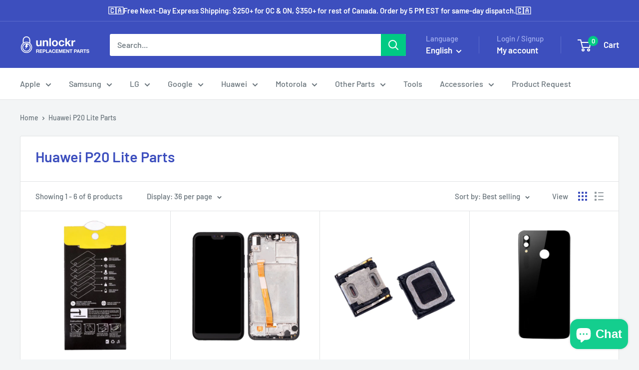

--- FILE ---
content_type: text/html; charset=utf-8
request_url: https://unlockr.ca/collections/huawei-p20-lite-parts
body_size: 38440
content:
<!doctype html>

<html class="no-js" lang="en">
  <head>
    <meta charset="utf-8">
    <meta name="viewport" content="width=device-width, initial-scale=1.0, height=device-height, minimum-scale=1.0, maximum-scale=1.0">
    <meta name="theme-color" content="#14ce8e">

    <title>Huawei P20 lite Parts - Cell Phone Parts Canada</title><meta name="description" content="Wholesale Huawei Parts Supplier - Repair your broken P20 lite with our 100% compatible cellphone parts, Fix cracked or not working screen or replace a not charging battery, Fast shipping from Canada with a lifetime warranty"><link rel="canonical" href="https://unlockr.ca/collections/huawei-p20-lite-parts"><link rel="shortcut icon" href="//unlockr.ca/cdn/shop/files/favicon-96x96_96x96.png?v=1728305348" type="image/png"><link rel="preload" as="style" href="//unlockr.ca/cdn/shop/t/45/assets/theme.css?v=93604157203610123531750427846">
    <link rel="preload" as="script" href="//unlockr.ca/cdn/shop/t/45/assets/theme.js?v=79815561198568957431750428144">
    <link rel="preconnect" href="https://cdn.shopify.com">
    <link rel="preconnect" href="https://fonts.shopifycdn.com">
    <link rel="dns-prefetch" href="https://productreviews.shopifycdn.com">
    <link rel="dns-prefetch" href="https://ajax.googleapis.com">
    <link rel="dns-prefetch" href="https://maps.googleapis.com">
    <link rel="dns-prefetch" href="https://maps.gstatic.com">

    <meta property="og:type" content="website">
  <meta property="og:title" content="Huawei P20 Lite Parts">
  <meta property="og:image" content="http://unlockr.ca/cdn/shop/products/tempglasssingle.png?v=1623244991">
  <meta property="og:image:secure_url" content="https://unlockr.ca/cdn/shop/products/tempglasssingle.png?v=1623244991">
  <meta property="og:image:width" content="350">
  <meta property="og:image:height" content="699"><meta property="og:description" content="Wholesale Huawei Parts Supplier - Repair your broken P20 lite with our 100% compatible cellphone parts, Fix cracked or not working screen or replace a not charging battery, Fast shipping from Canada with a lifetime warranty"><meta property="og:url" content="https://unlockr.ca/collections/huawei-p20-lite-parts">
<meta property="og:site_name" content="Unlockr Parts"><meta name="twitter:card" content="summary"><meta name="twitter:title" content="Huawei P20 Lite Parts">
  <meta name="twitter:description" content="Repair any Huawei P20 Lite with the top-rated Canadian wholesale Huawei parts supplier.Quickly and simply fix your damaged Huawei P20 Lite with our 100% compatible cellphone parts.Every Huawei P20 Lite parts are rigorously tested in Canada and backed with a lifetime warranty.Our Huawei P20 Lite Screen Digitizer can repair any cracked glass or not working Huawei P20 Lite touchscreen.Fix a dead or not charging Huawei P20 Lite battery with our Huawei P20 Lite battery replacement kit.Compatible Models: ANE-LX1, ANE-LX2, ANE-L21, ANE-L22, ANE-AL00Parts Available : Charging Port, Battery, Volume &amp;amp; Power Buttons, OLED or LCD Screen Assembly, Back Covers, Vibration Motors, Speakers, Rear &amp;amp; Front Cameras, Home buttons &amp;amp; More!
">
  <meta name="twitter:image" content="https://unlockr.ca/cdn/shop/products/tempglasssingle_600x600_crop_center.png?v=1623244991">
    <link rel="preload" href="//unlockr.ca/cdn/fonts/barlow/barlow_n6.329f582a81f63f125e63c20a5a80ae9477df68e1.woff2" as="font" type="font/woff2" crossorigin><link rel="preload" href="//unlockr.ca/cdn/fonts/barlow/barlow_n5.a193a1990790eba0cc5cca569d23799830e90f07.woff2" as="font" type="font/woff2" crossorigin><style>
  @font-face {
  font-family: Barlow;
  font-weight: 600;
  font-style: normal;
  font-display: swap;
  src: url("//unlockr.ca/cdn/fonts/barlow/barlow_n6.329f582a81f63f125e63c20a5a80ae9477df68e1.woff2") format("woff2"),
       url("//unlockr.ca/cdn/fonts/barlow/barlow_n6.0163402e36247bcb8b02716880d0b39568412e9e.woff") format("woff");
}

  @font-face {
  font-family: Barlow;
  font-weight: 500;
  font-style: normal;
  font-display: swap;
  src: url("//unlockr.ca/cdn/fonts/barlow/barlow_n5.a193a1990790eba0cc5cca569d23799830e90f07.woff2") format("woff2"),
       url("//unlockr.ca/cdn/fonts/barlow/barlow_n5.ae31c82169b1dc0715609b8cc6a610b917808358.woff") format("woff");
}

@font-face {
  font-family: Barlow;
  font-weight: 600;
  font-style: normal;
  font-display: swap;
  src: url("//unlockr.ca/cdn/fonts/barlow/barlow_n6.329f582a81f63f125e63c20a5a80ae9477df68e1.woff2") format("woff2"),
       url("//unlockr.ca/cdn/fonts/barlow/barlow_n6.0163402e36247bcb8b02716880d0b39568412e9e.woff") format("woff");
}

@font-face {
  font-family: Barlow;
  font-weight: 600;
  font-style: italic;
  font-display: swap;
  src: url("//unlockr.ca/cdn/fonts/barlow/barlow_i6.5a22bd20fb27bad4d7674cc6e666fb9c77d813bb.woff2") format("woff2"),
       url("//unlockr.ca/cdn/fonts/barlow/barlow_i6.1c8787fcb59f3add01a87f21b38c7ef797e3b3a1.woff") format("woff");
}


  @font-face {
  font-family: Barlow;
  font-weight: 700;
  font-style: normal;
  font-display: swap;
  src: url("//unlockr.ca/cdn/fonts/barlow/barlow_n7.691d1d11f150e857dcbc1c10ef03d825bc378d81.woff2") format("woff2"),
       url("//unlockr.ca/cdn/fonts/barlow/barlow_n7.4fdbb1cb7da0e2c2f88492243ffa2b4f91924840.woff") format("woff");
}

  @font-face {
  font-family: Barlow;
  font-weight: 500;
  font-style: italic;
  font-display: swap;
  src: url("//unlockr.ca/cdn/fonts/barlow/barlow_i5.714d58286997b65cd479af615cfa9bb0a117a573.woff2") format("woff2"),
       url("//unlockr.ca/cdn/fonts/barlow/barlow_i5.0120f77e6447d3b5df4bbec8ad8c2d029d87fb21.woff") format("woff");
}

  @font-face {
  font-family: Barlow;
  font-weight: 700;
  font-style: italic;
  font-display: swap;
  src: url("//unlockr.ca/cdn/fonts/barlow/barlow_i7.50e19d6cc2ba5146fa437a5a7443c76d5d730103.woff2") format("woff2"),
       url("//unlockr.ca/cdn/fonts/barlow/barlow_i7.47e9f98f1b094d912e6fd631cc3fe93d9f40964f.woff") format("woff");
}


  :root {
    --default-text-font-size : 15px;
    --base-text-font-size    : 16px;
    --heading-font-family    : Barlow, sans-serif;
    --heading-font-weight    : 600;
    --heading-font-style     : normal;
    --text-font-family       : Barlow, sans-serif;
    --text-font-weight       : 500;
    --text-font-style        : normal;
    --text-font-bolder-weight: 600;
    --text-link-decoration   : underline;

    --text-color               : #677279;
    --text-color-rgb           : 103, 114, 121;
    --heading-color            : #3d4fbe;
    --border-color             : #e1e3e4;
    --border-color-rgb         : 225, 227, 228;
    --form-border-color        : #d4d6d8;
    --accent-color             : #14ce8e;
    --accent-color-rgb         : 20, 206, 142;
    --link-color               : #00badb;
    --link-color-hover         : #00798e;
    --background               : #f3f5f6;
    --secondary-background     : #ffffff;
    --secondary-background-rgb : 255, 255, 255;
    --accent-background        : rgba(20, 206, 142, 0.08);

    --input-background: #ffffff;

    --error-color       : #ff0000;
    --error-background  : rgba(255, 0, 0, 0.07);
    --success-color     : #00aa00;
    --success-background: rgba(0, 170, 0, 0.11);

    --primary-button-background      : #14ce8e;
    --primary-button-background-rgb  : 20, 206, 142;
    --primary-button-text-color      : #ffffff;
    --secondary-button-background    : #14ce8e;
    --secondary-button-background-rgb: 20, 206, 142;
    --secondary-button-text-color    : #ffffff;

    --header-background      : #3d4fbe;
    --header-text-color      : #ffffff;
    --header-light-text-color: #a3afef;
    --header-border-color    : rgba(163, 175, 239, 0.3);
    --header-accent-color    : #00ca84;

    --footer-background-color:    #f3f5f6;
    --footer-heading-text-color:  #1e2d7d;
    --footer-body-text-color:     #677279;
    --footer-body-text-color-rgb: 103, 114, 121;
    --footer-accent-color:        #00badb;
    --footer-accent-color-rgb:    0, 186, 219;
    --footer-border:              1px solid var(--border-color);
    
    --flickity-arrow-color: #abb1b4;--product-on-sale-accent           : #ee0000;
    --product-on-sale-accent-rgb       : 238, 0, 0;
    --product-on-sale-color            : #ffffff;
    --product-in-stock-color           : #008a00;
    --product-low-stock-color          : #ee0000;
    --product-sold-out-color           : #8a9297;
    --product-custom-label-1-background: #008a00;
    --product-custom-label-1-color     : #ffffff;
    --product-custom-label-2-background: #00a500;
    --product-custom-label-2-color     : #ffffff;
    --product-review-star-color        : #ffbd00;

    --mobile-container-gutter : 20px;
    --desktop-container-gutter: 40px;

    /* Shopify related variables */
    --payment-terms-background-color: #f3f5f6;
  }
</style>

<script>
  // IE11 does not have support for CSS variables, so we have to polyfill them
  if (!(((window || {}).CSS || {}).supports && window.CSS.supports('(--a: 0)'))) {
    const script = document.createElement('script');
    script.type = 'text/javascript';
    script.src = 'https://cdn.jsdelivr.net/npm/css-vars-ponyfill@2';
    script.onload = function() {
      cssVars({});
    };

    document.getElementsByTagName('head')[0].appendChild(script);
  }
</script>


    <script>window.performance && window.performance.mark && window.performance.mark('shopify.content_for_header.start');</script><meta name="google-site-verification" content="pPEJn3xH-qKs6Zms8T6TaCaHCesUUMA9mBEH_mILIn4">
<meta name="google-site-verification" content="H5tich8yROPW5v06Fs9y3Xz-5SvnnbB0n1FUkRgLaKk">
<meta id="shopify-digital-wallet" name="shopify-digital-wallet" content="/22678387/digital_wallets/dialog">
<meta name="shopify-checkout-api-token" content="23609476cb5f6977e450623625615de1">
<meta id="in-context-paypal-metadata" data-shop-id="22678387" data-venmo-supported="false" data-environment="production" data-locale="en_US" data-paypal-v4="true" data-currency="CAD">
<link rel="alternate" type="application/atom+xml" title="Feed" href="/collections/huawei-p20-lite-parts.atom" />
<link rel="alternate" hreflang="x-default" href="https://unlockr.ca/collections/huawei-p20-lite-parts">
<link rel="alternate" hreflang="en" href="https://unlockr.ca/collections/huawei-p20-lite-parts">
<link rel="alternate" hreflang="fr" href="https://unlockr.ca/fr/collections/huawei-p20-lite-parts">
<link rel="alternate" type="application/json+oembed" href="https://unlockr.ca/collections/huawei-p20-lite-parts.oembed">
<script async="async" src="/checkouts/internal/preloads.js?locale=en-CA"></script>
<link rel="preconnect" href="https://shop.app" crossorigin="anonymous">
<script async="async" src="https://shop.app/checkouts/internal/preloads.js?locale=en-CA&shop_id=22678387" crossorigin="anonymous"></script>
<script id="shopify-features" type="application/json">{"accessToken":"23609476cb5f6977e450623625615de1","betas":["rich-media-storefront-analytics"],"domain":"unlockr.ca","predictiveSearch":true,"shopId":22678387,"locale":"en"}</script>
<script>var Shopify = Shopify || {};
Shopify.shop = "unlockr-corp.myshopify.com";
Shopify.locale = "en";
Shopify.currency = {"active":"CAD","rate":"1.0"};
Shopify.country = "CA";
Shopify.theme = {"name":"Updated copy of Warehouse_updated|Bold|June.20.25","id":144219177134,"schema_name":"Warehouse","schema_version":"6.5.0","theme_store_id":871,"role":"main"};
Shopify.theme.handle = "null";
Shopify.theme.style = {"id":null,"handle":null};
Shopify.cdnHost = "unlockr.ca/cdn";
Shopify.routes = Shopify.routes || {};
Shopify.routes.root = "/";</script>
<script type="module">!function(o){(o.Shopify=o.Shopify||{}).modules=!0}(window);</script>
<script>!function(o){function n(){var o=[];function n(){o.push(Array.prototype.slice.apply(arguments))}return n.q=o,n}var t=o.Shopify=o.Shopify||{};t.loadFeatures=n(),t.autoloadFeatures=n()}(window);</script>
<script>
  window.ShopifyPay = window.ShopifyPay || {};
  window.ShopifyPay.apiHost = "shop.app\/pay";
  window.ShopifyPay.redirectState = null;
</script>
<script id="shop-js-analytics" type="application/json">{"pageType":"collection"}</script>
<script defer="defer" async type="module" src="//unlockr.ca/cdn/shopifycloud/shop-js/modules/v2/client.init-shop-cart-sync_C5BV16lS.en.esm.js"></script>
<script defer="defer" async type="module" src="//unlockr.ca/cdn/shopifycloud/shop-js/modules/v2/chunk.common_CygWptCX.esm.js"></script>
<script type="module">
  await import("//unlockr.ca/cdn/shopifycloud/shop-js/modules/v2/client.init-shop-cart-sync_C5BV16lS.en.esm.js");
await import("//unlockr.ca/cdn/shopifycloud/shop-js/modules/v2/chunk.common_CygWptCX.esm.js");

  window.Shopify.SignInWithShop?.initShopCartSync?.({"fedCMEnabled":true,"windoidEnabled":true});

</script>
<script>
  window.Shopify = window.Shopify || {};
  if (!window.Shopify.featureAssets) window.Shopify.featureAssets = {};
  window.Shopify.featureAssets['shop-js'] = {"shop-cart-sync":["modules/v2/client.shop-cart-sync_ZFArdW7E.en.esm.js","modules/v2/chunk.common_CygWptCX.esm.js"],"init-fed-cm":["modules/v2/client.init-fed-cm_CmiC4vf6.en.esm.js","modules/v2/chunk.common_CygWptCX.esm.js"],"shop-button":["modules/v2/client.shop-button_tlx5R9nI.en.esm.js","modules/v2/chunk.common_CygWptCX.esm.js"],"shop-cash-offers":["modules/v2/client.shop-cash-offers_DOA2yAJr.en.esm.js","modules/v2/chunk.common_CygWptCX.esm.js","modules/v2/chunk.modal_D71HUcav.esm.js"],"init-windoid":["modules/v2/client.init-windoid_sURxWdc1.en.esm.js","modules/v2/chunk.common_CygWptCX.esm.js"],"shop-toast-manager":["modules/v2/client.shop-toast-manager_ClPi3nE9.en.esm.js","modules/v2/chunk.common_CygWptCX.esm.js"],"init-shop-email-lookup-coordinator":["modules/v2/client.init-shop-email-lookup-coordinator_B8hsDcYM.en.esm.js","modules/v2/chunk.common_CygWptCX.esm.js"],"init-shop-cart-sync":["modules/v2/client.init-shop-cart-sync_C5BV16lS.en.esm.js","modules/v2/chunk.common_CygWptCX.esm.js"],"avatar":["modules/v2/client.avatar_BTnouDA3.en.esm.js"],"pay-button":["modules/v2/client.pay-button_FdsNuTd3.en.esm.js","modules/v2/chunk.common_CygWptCX.esm.js"],"init-customer-accounts":["modules/v2/client.init-customer-accounts_DxDtT_ad.en.esm.js","modules/v2/client.shop-login-button_C5VAVYt1.en.esm.js","modules/v2/chunk.common_CygWptCX.esm.js","modules/v2/chunk.modal_D71HUcav.esm.js"],"init-shop-for-new-customer-accounts":["modules/v2/client.init-shop-for-new-customer-accounts_ChsxoAhi.en.esm.js","modules/v2/client.shop-login-button_C5VAVYt1.en.esm.js","modules/v2/chunk.common_CygWptCX.esm.js","modules/v2/chunk.modal_D71HUcav.esm.js"],"shop-login-button":["modules/v2/client.shop-login-button_C5VAVYt1.en.esm.js","modules/v2/chunk.common_CygWptCX.esm.js","modules/v2/chunk.modal_D71HUcav.esm.js"],"init-customer-accounts-sign-up":["modules/v2/client.init-customer-accounts-sign-up_CPSyQ0Tj.en.esm.js","modules/v2/client.shop-login-button_C5VAVYt1.en.esm.js","modules/v2/chunk.common_CygWptCX.esm.js","modules/v2/chunk.modal_D71HUcav.esm.js"],"shop-follow-button":["modules/v2/client.shop-follow-button_Cva4Ekp9.en.esm.js","modules/v2/chunk.common_CygWptCX.esm.js","modules/v2/chunk.modal_D71HUcav.esm.js"],"checkout-modal":["modules/v2/client.checkout-modal_BPM8l0SH.en.esm.js","modules/v2/chunk.common_CygWptCX.esm.js","modules/v2/chunk.modal_D71HUcav.esm.js"],"lead-capture":["modules/v2/client.lead-capture_Bi8yE_yS.en.esm.js","modules/v2/chunk.common_CygWptCX.esm.js","modules/v2/chunk.modal_D71HUcav.esm.js"],"shop-login":["modules/v2/client.shop-login_D6lNrXab.en.esm.js","modules/v2/chunk.common_CygWptCX.esm.js","modules/v2/chunk.modal_D71HUcav.esm.js"],"payment-terms":["modules/v2/client.payment-terms_CZxnsJam.en.esm.js","modules/v2/chunk.common_CygWptCX.esm.js","modules/v2/chunk.modal_D71HUcav.esm.js"]};
</script>
<script>(function() {
  var isLoaded = false;
  function asyncLoad() {
    if (isLoaded) return;
    isLoaded = true;
    var urls = ["https:\/\/bingshoppingtoolshopifyapp-prod.trafficmanager.net\/uet\/tracking_script?shop=unlockr-corp.myshopify.com","\/\/cdn.shopify.com\/proxy\/ba4285b2ba46cad88c55cd667f41da8493ed287747c7569af18dbc2dd20d91a7\/bingshoppingtool-t2app-prod.trafficmanager.net\/uet\/tracking_script?shop=unlockr-corp.myshopify.com\u0026sp-cache-control=cHVibGljLCBtYXgtYWdlPTkwMA","https:\/\/cp.boldapps.net\/js\/cspqb.js?shop=unlockr-corp.myshopify.com"];
    for (var i = 0; i < urls.length; i++) {
      var s = document.createElement('script');
      s.type = 'text/javascript';
      s.async = true;
      s.src = urls[i];
      var x = document.getElementsByTagName('script')[0];
      x.parentNode.insertBefore(s, x);
    }
  };
  if(window.attachEvent) {
    window.attachEvent('onload', asyncLoad);
  } else {
    window.addEventListener('load', asyncLoad, false);
  }
})();</script>
<script id="__st">var __st={"a":22678387,"offset":-18000,"reqid":"4966e65a-f1a6-4355-961c-c4669125847e-1768752825","pageurl":"unlockr.ca\/collections\/huawei-p20-lite-parts","u":"f5a9216b635c","p":"collection","rtyp":"collection","rid":92220751977};</script>
<script>window.ShopifyPaypalV4VisibilityTracking = true;</script>
<script id="captcha-bootstrap">!function(){'use strict';const t='contact',e='account',n='new_comment',o=[[t,t],['blogs',n],['comments',n],[t,'customer']],c=[[e,'customer_login'],[e,'guest_login'],[e,'recover_customer_password'],[e,'create_customer']],r=t=>t.map((([t,e])=>`form[action*='/${t}']:not([data-nocaptcha='true']) input[name='form_type'][value='${e}']`)).join(','),a=t=>()=>t?[...document.querySelectorAll(t)].map((t=>t.form)):[];function s(){const t=[...o],e=r(t);return a(e)}const i='password',u='form_key',d=['recaptcha-v3-token','g-recaptcha-response','h-captcha-response',i],f=()=>{try{return window.sessionStorage}catch{return}},m='__shopify_v',_=t=>t.elements[u];function p(t,e,n=!1){try{const o=window.sessionStorage,c=JSON.parse(o.getItem(e)),{data:r}=function(t){const{data:e,action:n}=t;return t[m]||n?{data:e,action:n}:{data:t,action:n}}(c);for(const[e,n]of Object.entries(r))t.elements[e]&&(t.elements[e].value=n);n&&o.removeItem(e)}catch(o){console.error('form repopulation failed',{error:o})}}const l='form_type',E='cptcha';function T(t){t.dataset[E]=!0}const w=window,h=w.document,L='Shopify',v='ce_forms',y='captcha';let A=!1;((t,e)=>{const n=(g='f06e6c50-85a8-45c8-87d0-21a2b65856fe',I='https://cdn.shopify.com/shopifycloud/storefront-forms-hcaptcha/ce_storefront_forms_captcha_hcaptcha.v1.5.2.iife.js',D={infoText:'Protected by hCaptcha',privacyText:'Privacy',termsText:'Terms'},(t,e,n)=>{const o=w[L][v],c=o.bindForm;if(c)return c(t,g,e,D).then(n);var r;o.q.push([[t,g,e,D],n]),r=I,A||(h.body.append(Object.assign(h.createElement('script'),{id:'captcha-provider',async:!0,src:r})),A=!0)});var g,I,D;w[L]=w[L]||{},w[L][v]=w[L][v]||{},w[L][v].q=[],w[L][y]=w[L][y]||{},w[L][y].protect=function(t,e){n(t,void 0,e),T(t)},Object.freeze(w[L][y]),function(t,e,n,w,h,L){const[v,y,A,g]=function(t,e,n){const i=e?o:[],u=t?c:[],d=[...i,...u],f=r(d),m=r(i),_=r(d.filter((([t,e])=>n.includes(e))));return[a(f),a(m),a(_),s()]}(w,h,L),I=t=>{const e=t.target;return e instanceof HTMLFormElement?e:e&&e.form},D=t=>v().includes(t);t.addEventListener('submit',(t=>{const e=I(t);if(!e)return;const n=D(e)&&!e.dataset.hcaptchaBound&&!e.dataset.recaptchaBound,o=_(e),c=g().includes(e)&&(!o||!o.value);(n||c)&&t.preventDefault(),c&&!n&&(function(t){try{if(!f())return;!function(t){const e=f();if(!e)return;const n=_(t);if(!n)return;const o=n.value;o&&e.removeItem(o)}(t);const e=Array.from(Array(32),(()=>Math.random().toString(36)[2])).join('');!function(t,e){_(t)||t.append(Object.assign(document.createElement('input'),{type:'hidden',name:u})),t.elements[u].value=e}(t,e),function(t,e){const n=f();if(!n)return;const o=[...t.querySelectorAll(`input[type='${i}']`)].map((({name:t})=>t)),c=[...d,...o],r={};for(const[a,s]of new FormData(t).entries())c.includes(a)||(r[a]=s);n.setItem(e,JSON.stringify({[m]:1,action:t.action,data:r}))}(t,e)}catch(e){console.error('failed to persist form',e)}}(e),e.submit())}));const S=(t,e)=>{t&&!t.dataset[E]&&(n(t,e.some((e=>e===t))),T(t))};for(const o of['focusin','change'])t.addEventListener(o,(t=>{const e=I(t);D(e)&&S(e,y())}));const B=e.get('form_key'),M=e.get(l),P=B&&M;t.addEventListener('DOMContentLoaded',(()=>{const t=y();if(P)for(const e of t)e.elements[l].value===M&&p(e,B);[...new Set([...A(),...v().filter((t=>'true'===t.dataset.shopifyCaptcha))])].forEach((e=>S(e,t)))}))}(h,new URLSearchParams(w.location.search),n,t,e,['guest_login'])})(!1,!0)}();</script>
<script integrity="sha256-4kQ18oKyAcykRKYeNunJcIwy7WH5gtpwJnB7kiuLZ1E=" data-source-attribution="shopify.loadfeatures" defer="defer" src="//unlockr.ca/cdn/shopifycloud/storefront/assets/storefront/load_feature-a0a9edcb.js" crossorigin="anonymous"></script>
<script crossorigin="anonymous" defer="defer" src="//unlockr.ca/cdn/shopifycloud/storefront/assets/shopify_pay/storefront-65b4c6d7.js?v=20250812"></script>
<script data-source-attribution="shopify.dynamic_checkout.dynamic.init">var Shopify=Shopify||{};Shopify.PaymentButton=Shopify.PaymentButton||{isStorefrontPortableWallets:!0,init:function(){window.Shopify.PaymentButton.init=function(){};var t=document.createElement("script");t.src="https://unlockr.ca/cdn/shopifycloud/portable-wallets/latest/portable-wallets.en.js",t.type="module",document.head.appendChild(t)}};
</script>
<script data-source-attribution="shopify.dynamic_checkout.buyer_consent">
  function portableWalletsHideBuyerConsent(e){var t=document.getElementById("shopify-buyer-consent"),n=document.getElementById("shopify-subscription-policy-button");t&&n&&(t.classList.add("hidden"),t.setAttribute("aria-hidden","true"),n.removeEventListener("click",e))}function portableWalletsShowBuyerConsent(e){var t=document.getElementById("shopify-buyer-consent"),n=document.getElementById("shopify-subscription-policy-button");t&&n&&(t.classList.remove("hidden"),t.removeAttribute("aria-hidden"),n.addEventListener("click",e))}window.Shopify?.PaymentButton&&(window.Shopify.PaymentButton.hideBuyerConsent=portableWalletsHideBuyerConsent,window.Shopify.PaymentButton.showBuyerConsent=portableWalletsShowBuyerConsent);
</script>
<script data-source-attribution="shopify.dynamic_checkout.cart.bootstrap">document.addEventListener("DOMContentLoaded",(function(){function t(){return document.querySelector("shopify-accelerated-checkout-cart, shopify-accelerated-checkout")}if(t())Shopify.PaymentButton.init();else{new MutationObserver((function(e,n){t()&&(Shopify.PaymentButton.init(),n.disconnect())})).observe(document.body,{childList:!0,subtree:!0})}}));
</script>
<link id="shopify-accelerated-checkout-styles" rel="stylesheet" media="screen" href="https://unlockr.ca/cdn/shopifycloud/portable-wallets/latest/accelerated-checkout-backwards-compat.css" crossorigin="anonymous">
<style id="shopify-accelerated-checkout-cart">
        #shopify-buyer-consent {
  margin-top: 1em;
  display: inline-block;
  width: 100%;
}

#shopify-buyer-consent.hidden {
  display: none;
}

#shopify-subscription-policy-button {
  background: none;
  border: none;
  padding: 0;
  text-decoration: underline;
  font-size: inherit;
  cursor: pointer;
}

#shopify-subscription-policy-button::before {
  box-shadow: none;
}

      </style>

<script>window.performance && window.performance.mark && window.performance.mark('shopify.content_for_header.end');</script>

    <link rel="stylesheet" href="//unlockr.ca/cdn/shop/t/45/assets/theme.css?v=93604157203610123531750427846">

    <script type="application/ld+json">
  {
    "@context": "https://schema.org",
    "@type": "BreadcrumbList",
    "itemListElement": [{
        "@type": "ListItem",
        "position": 1,
        "name": "Home",
        "item": "https://unlockr.ca"
      },{
            "@type": "ListItem",
            "position": 2,
            "name": "Huawei P20 Lite Parts",
            "item": "https://unlockr.ca/collections/huawei-p20-lite-parts"
          }]
  }
</script>

    <script>
      // This allows to expose several variables to the global scope, to be used in scripts
      window.theme = {
        pageType: "collection",
        cartCount: 0,
        moneyFormat: "${{amount}}",
        moneyWithCurrencyFormat: "${{amount}} CAD",
        currencyCodeEnabled: true,
        showDiscount: true,
        discountMode: "saving",
        cartType: "drawer"
      };

      window.routes = {
        rootUrl: "\/",
        rootUrlWithoutSlash: '',
        cartUrl: "\/cart",
        cartAddUrl: "\/cart\/add",
        cartChangeUrl: "\/cart\/change",
        searchUrl: "\/search",
        productRecommendationsUrl: "\/recommendations\/products"
      };

      window.languages = {
        productRegularPrice: "Regular price",
        productSalePrice: "Sale price",
        collectionOnSaleLabel: "Save {{savings}}",
        productFormUnavailable: "Unavailable",
        productFormAddToCart: "Add to cart",
        productFormPreOrder: "Pre-order",
        productFormSoldOut: "Sold out",
        productAdded: "Product has been added to your cart",
        productAddedShort: "Added!",
        shippingEstimatorNoResults: "No shipping could be found for your address.",
        shippingEstimatorOneResult: "There is one shipping rate for your address:",
        shippingEstimatorMultipleResults: "There are {{count}} shipping rates for your address:",
        shippingEstimatorErrors: "There are some errors:"
      };

      document.documentElement.className = document.documentElement.className.replace('no-js', 'js');
    </script><script src="//unlockr.ca/cdn/shop/t/45/assets/theme.js?v=79815561198568957431750428144" defer></script>
    <script src="//unlockr.ca/cdn/shop/t/45/assets/custom.js?v=102476495355921946141750427846" defer></script><script>
        (function () {
          window.onpageshow = function() {
            // We force re-freshing the cart content onpageshow, as most browsers will serve a cache copy when hitting the
            // back button, which cause staled data
            document.documentElement.dispatchEvent(new CustomEvent('cart:refresh', {
              bubbles: true,
              detail: {scrollToTop: false}
            }));
          };
        })();
      </script><script src="https://cdn.shopify.com/extensions/7bc9bb47-adfa-4267-963e-cadee5096caf/inbox-1252/assets/inbox-chat-loader.js" type="text/javascript" defer="defer"></script>
<link href="https://monorail-edge.shopifysvc.com" rel="dns-prefetch">
<script>(function(){if ("sendBeacon" in navigator && "performance" in window) {try {var session_token_from_headers = performance.getEntriesByType('navigation')[0].serverTiming.find(x => x.name == '_s').description;} catch {var session_token_from_headers = undefined;}var session_cookie_matches = document.cookie.match(/_shopify_s=([^;]*)/);var session_token_from_cookie = session_cookie_matches && session_cookie_matches.length === 2 ? session_cookie_matches[1] : "";var session_token = session_token_from_headers || session_token_from_cookie || "";function handle_abandonment_event(e) {var entries = performance.getEntries().filter(function(entry) {return /monorail-edge.shopifysvc.com/.test(entry.name);});if (!window.abandonment_tracked && entries.length === 0) {window.abandonment_tracked = true;var currentMs = Date.now();var navigation_start = performance.timing.navigationStart;var payload = {shop_id: 22678387,url: window.location.href,navigation_start,duration: currentMs - navigation_start,session_token,page_type: "collection"};window.navigator.sendBeacon("https://monorail-edge.shopifysvc.com/v1/produce", JSON.stringify({schema_id: "online_store_buyer_site_abandonment/1.1",payload: payload,metadata: {event_created_at_ms: currentMs,event_sent_at_ms: currentMs}}));}}window.addEventListener('pagehide', handle_abandonment_event);}}());</script>
<script id="web-pixels-manager-setup">(function e(e,d,r,n,o){if(void 0===o&&(o={}),!Boolean(null===(a=null===(i=window.Shopify)||void 0===i?void 0:i.analytics)||void 0===a?void 0:a.replayQueue)){var i,a;window.Shopify=window.Shopify||{};var t=window.Shopify;t.analytics=t.analytics||{};var s=t.analytics;s.replayQueue=[],s.publish=function(e,d,r){return s.replayQueue.push([e,d,r]),!0};try{self.performance.mark("wpm:start")}catch(e){}var l=function(){var e={modern:/Edge?\/(1{2}[4-9]|1[2-9]\d|[2-9]\d{2}|\d{4,})\.\d+(\.\d+|)|Firefox\/(1{2}[4-9]|1[2-9]\d|[2-9]\d{2}|\d{4,})\.\d+(\.\d+|)|Chrom(ium|e)\/(9{2}|\d{3,})\.\d+(\.\d+|)|(Maci|X1{2}).+ Version\/(15\.\d+|(1[6-9]|[2-9]\d|\d{3,})\.\d+)([,.]\d+|)( \(\w+\)|)( Mobile\/\w+|) Safari\/|Chrome.+OPR\/(9{2}|\d{3,})\.\d+\.\d+|(CPU[ +]OS|iPhone[ +]OS|CPU[ +]iPhone|CPU IPhone OS|CPU iPad OS)[ +]+(15[._]\d+|(1[6-9]|[2-9]\d|\d{3,})[._]\d+)([._]\d+|)|Android:?[ /-](13[3-9]|1[4-9]\d|[2-9]\d{2}|\d{4,})(\.\d+|)(\.\d+|)|Android.+Firefox\/(13[5-9]|1[4-9]\d|[2-9]\d{2}|\d{4,})\.\d+(\.\d+|)|Android.+Chrom(ium|e)\/(13[3-9]|1[4-9]\d|[2-9]\d{2}|\d{4,})\.\d+(\.\d+|)|SamsungBrowser\/([2-9]\d|\d{3,})\.\d+/,legacy:/Edge?\/(1[6-9]|[2-9]\d|\d{3,})\.\d+(\.\d+|)|Firefox\/(5[4-9]|[6-9]\d|\d{3,})\.\d+(\.\d+|)|Chrom(ium|e)\/(5[1-9]|[6-9]\d|\d{3,})\.\d+(\.\d+|)([\d.]+$|.*Safari\/(?![\d.]+ Edge\/[\d.]+$))|(Maci|X1{2}).+ Version\/(10\.\d+|(1[1-9]|[2-9]\d|\d{3,})\.\d+)([,.]\d+|)( \(\w+\)|)( Mobile\/\w+|) Safari\/|Chrome.+OPR\/(3[89]|[4-9]\d|\d{3,})\.\d+\.\d+|(CPU[ +]OS|iPhone[ +]OS|CPU[ +]iPhone|CPU IPhone OS|CPU iPad OS)[ +]+(10[._]\d+|(1[1-9]|[2-9]\d|\d{3,})[._]\d+)([._]\d+|)|Android:?[ /-](13[3-9]|1[4-9]\d|[2-9]\d{2}|\d{4,})(\.\d+|)(\.\d+|)|Mobile Safari.+OPR\/([89]\d|\d{3,})\.\d+\.\d+|Android.+Firefox\/(13[5-9]|1[4-9]\d|[2-9]\d{2}|\d{4,})\.\d+(\.\d+|)|Android.+Chrom(ium|e)\/(13[3-9]|1[4-9]\d|[2-9]\d{2}|\d{4,})\.\d+(\.\d+|)|Android.+(UC? ?Browser|UCWEB|U3)[ /]?(15\.([5-9]|\d{2,})|(1[6-9]|[2-9]\d|\d{3,})\.\d+)\.\d+|SamsungBrowser\/(5\.\d+|([6-9]|\d{2,})\.\d+)|Android.+MQ{2}Browser\/(14(\.(9|\d{2,})|)|(1[5-9]|[2-9]\d|\d{3,})(\.\d+|))(\.\d+|)|K[Aa][Ii]OS\/(3\.\d+|([4-9]|\d{2,})\.\d+)(\.\d+|)/},d=e.modern,r=e.legacy,n=navigator.userAgent;return n.match(d)?"modern":n.match(r)?"legacy":"unknown"}(),u="modern"===l?"modern":"legacy",c=(null!=n?n:{modern:"",legacy:""})[u],f=function(e){return[e.baseUrl,"/wpm","/b",e.hashVersion,"modern"===e.buildTarget?"m":"l",".js"].join("")}({baseUrl:d,hashVersion:r,buildTarget:u}),m=function(e){var d=e.version,r=e.bundleTarget,n=e.surface,o=e.pageUrl,i=e.monorailEndpoint;return{emit:function(e){var a=e.status,t=e.errorMsg,s=(new Date).getTime(),l=JSON.stringify({metadata:{event_sent_at_ms:s},events:[{schema_id:"web_pixels_manager_load/3.1",payload:{version:d,bundle_target:r,page_url:o,status:a,surface:n,error_msg:t},metadata:{event_created_at_ms:s}}]});if(!i)return console&&console.warn&&console.warn("[Web Pixels Manager] No Monorail endpoint provided, skipping logging."),!1;try{return self.navigator.sendBeacon.bind(self.navigator)(i,l)}catch(e){}var u=new XMLHttpRequest;try{return u.open("POST",i,!0),u.setRequestHeader("Content-Type","text/plain"),u.send(l),!0}catch(e){return console&&console.warn&&console.warn("[Web Pixels Manager] Got an unhandled error while logging to Monorail."),!1}}}}({version:r,bundleTarget:l,surface:e.surface,pageUrl:self.location.href,monorailEndpoint:e.monorailEndpoint});try{o.browserTarget=l,function(e){var d=e.src,r=e.async,n=void 0===r||r,o=e.onload,i=e.onerror,a=e.sri,t=e.scriptDataAttributes,s=void 0===t?{}:t,l=document.createElement("script"),u=document.querySelector("head"),c=document.querySelector("body");if(l.async=n,l.src=d,a&&(l.integrity=a,l.crossOrigin="anonymous"),s)for(var f in s)if(Object.prototype.hasOwnProperty.call(s,f))try{l.dataset[f]=s[f]}catch(e){}if(o&&l.addEventListener("load",o),i&&l.addEventListener("error",i),u)u.appendChild(l);else{if(!c)throw new Error("Did not find a head or body element to append the script");c.appendChild(l)}}({src:f,async:!0,onload:function(){if(!function(){var e,d;return Boolean(null===(d=null===(e=window.Shopify)||void 0===e?void 0:e.analytics)||void 0===d?void 0:d.initialized)}()){var d=window.webPixelsManager.init(e)||void 0;if(d){var r=window.Shopify.analytics;r.replayQueue.forEach((function(e){var r=e[0],n=e[1],o=e[2];d.publishCustomEvent(r,n,o)})),r.replayQueue=[],r.publish=d.publishCustomEvent,r.visitor=d.visitor,r.initialized=!0}}},onerror:function(){return m.emit({status:"failed",errorMsg:"".concat(f," has failed to load")})},sri:function(e){var d=/^sha384-[A-Za-z0-9+/=]+$/;return"string"==typeof e&&d.test(e)}(c)?c:"",scriptDataAttributes:o}),m.emit({status:"loading"})}catch(e){m.emit({status:"failed",errorMsg:(null==e?void 0:e.message)||"Unknown error"})}}})({shopId: 22678387,storefrontBaseUrl: "https://unlockr.ca",extensionsBaseUrl: "https://extensions.shopifycdn.com/cdn/shopifycloud/web-pixels-manager",monorailEndpoint: "https://monorail-edge.shopifysvc.com/unstable/produce_batch",surface: "storefront-renderer",enabledBetaFlags: ["2dca8a86"],webPixelsConfigList: [{"id":"1543536814","configuration":"{\"ti\":\"187007359\",\"endpoint\":\"https:\/\/bat.bing.com\/action\/0\"}","eventPayloadVersion":"v1","runtimeContext":"STRICT","scriptVersion":"5ee93563fe31b11d2d65e2f09a5229dc","type":"APP","apiClientId":2997493,"privacyPurposes":["ANALYTICS","MARKETING","SALE_OF_DATA"],"dataSharingAdjustments":{"protectedCustomerApprovalScopes":["read_customer_personal_data"]}},{"id":"537395374","configuration":"{\"config\":\"{\\\"pixel_id\\\":\\\"G-HMHP3XT5D7\\\",\\\"target_country\\\":\\\"CA\\\",\\\"gtag_events\\\":[{\\\"type\\\":\\\"search\\\",\\\"action_label\\\":[\\\"G-HMHP3XT5D7\\\",\\\"AW-864679776\\\/s-1ECKeut4kBEODup5wD\\\"]},{\\\"type\\\":\\\"begin_checkout\\\",\\\"action_label\\\":[\\\"G-HMHP3XT5D7\\\",\\\"AW-864679776\\\/BL1VCKSut4kBEODup5wD\\\"]},{\\\"type\\\":\\\"view_item\\\",\\\"action_label\\\":[\\\"G-HMHP3XT5D7\\\",\\\"AW-864679776\\\/URQlCJ6ut4kBEODup5wD\\\",\\\"MC-879Z55FCJB\\\"]},{\\\"type\\\":\\\"purchase\\\",\\\"action_label\\\":[\\\"G-HMHP3XT5D7\\\",\\\"AW-864679776\\\/WAU_CJuut4kBEODup5wD\\\",\\\"MC-879Z55FCJB\\\"]},{\\\"type\\\":\\\"page_view\\\",\\\"action_label\\\":[\\\"G-HMHP3XT5D7\\\",\\\"AW-864679776\\\/cwI0CJiut4kBEODup5wD\\\",\\\"MC-879Z55FCJB\\\"]},{\\\"type\\\":\\\"add_payment_info\\\",\\\"action_label\\\":[\\\"G-HMHP3XT5D7\\\",\\\"AW-864679776\\\/Cy6MCKqut4kBEODup5wD\\\"]},{\\\"type\\\":\\\"add_to_cart\\\",\\\"action_label\\\":[\\\"G-HMHP3XT5D7\\\",\\\"AW-864679776\\\/a5G7CKGut4kBEODup5wD\\\"]}],\\\"enable_monitoring_mode\\\":false}\"}","eventPayloadVersion":"v1","runtimeContext":"OPEN","scriptVersion":"b2a88bafab3e21179ed38636efcd8a93","type":"APP","apiClientId":1780363,"privacyPurposes":[],"dataSharingAdjustments":{"protectedCustomerApprovalScopes":["read_customer_address","read_customer_email","read_customer_name","read_customer_personal_data","read_customer_phone"]}},{"id":"170131630","configuration":"{\"pixel_id\":\"2032108057033091\",\"pixel_type\":\"facebook_pixel\",\"metaapp_system_user_token\":\"-\"}","eventPayloadVersion":"v1","runtimeContext":"OPEN","scriptVersion":"ca16bc87fe92b6042fbaa3acc2fbdaa6","type":"APP","apiClientId":2329312,"privacyPurposes":["ANALYTICS","MARKETING","SALE_OF_DATA"],"dataSharingAdjustments":{"protectedCustomerApprovalScopes":["read_customer_address","read_customer_email","read_customer_name","read_customer_personal_data","read_customer_phone"]}},{"id":"61014190","eventPayloadVersion":"v1","runtimeContext":"LAX","scriptVersion":"1","type":"CUSTOM","privacyPurposes":["MARKETING"],"name":"Meta pixel (migrated)"},{"id":"shopify-app-pixel","configuration":"{}","eventPayloadVersion":"v1","runtimeContext":"STRICT","scriptVersion":"0450","apiClientId":"shopify-pixel","type":"APP","privacyPurposes":["ANALYTICS","MARKETING"]},{"id":"shopify-custom-pixel","eventPayloadVersion":"v1","runtimeContext":"LAX","scriptVersion":"0450","apiClientId":"shopify-pixel","type":"CUSTOM","privacyPurposes":["ANALYTICS","MARKETING"]}],isMerchantRequest: false,initData: {"shop":{"name":"Unlockr Parts","paymentSettings":{"currencyCode":"CAD"},"myshopifyDomain":"unlockr-corp.myshopify.com","countryCode":"CA","storefrontUrl":"https:\/\/unlockr.ca"},"customer":null,"cart":null,"checkout":null,"productVariants":[],"purchasingCompany":null},},"https://unlockr.ca/cdn","fcfee988w5aeb613cpc8e4bc33m6693e112",{"modern":"","legacy":""},{"shopId":"22678387","storefrontBaseUrl":"https:\/\/unlockr.ca","extensionBaseUrl":"https:\/\/extensions.shopifycdn.com\/cdn\/shopifycloud\/web-pixels-manager","surface":"storefront-renderer","enabledBetaFlags":"[\"2dca8a86\"]","isMerchantRequest":"false","hashVersion":"fcfee988w5aeb613cpc8e4bc33m6693e112","publish":"custom","events":"[[\"page_viewed\",{}],[\"collection_viewed\",{\"collection\":{\"id\":\"92220751977\",\"title\":\"Huawei P20 Lite Parts\",\"productVariants\":[{\"price\":{\"amount\":1.99,\"currencyCode\":\"CAD\"},\"product\":{\"title\":\"Tempered Glass For Huawei P Series\",\"vendor\":\"Jerry\",\"id\":\"4438087991401\",\"untranslatedTitle\":\"Tempered Glass For Huawei P Series\",\"url\":\"\/products\/tempered-glass-for-huawei-series\",\"type\":\"Tempered Glass\"},\"id\":\"31636461912169\",\"image\":{\"src\":\"\/\/unlockr.ca\/cdn\/shop\/products\/tempglasssingle.png?v=1623244991\"},\"sku\":\"UNLKR14374\",\"title\":\"P20\",\"untranslatedTitle\":\"P20\"},{\"price\":{\"amount\":39.99,\"currencyCode\":\"CAD\"},\"product\":{\"title\":\"LCD Screen and Digitizer Compatible For Huawei P20 Lite (Refurbished)\",\"vendor\":\"Jerry\",\"id\":\"3672239669353\",\"untranslatedTitle\":\"LCD Screen and Digitizer Compatible For Huawei P20 Lite (Refurbished)\",\"url\":\"\/products\/huawei-p20-lite-lcd-screen-and-digitizer\",\"type\":\"LCD\"},\"id\":\"40312317182126\",\"image\":{\"src\":\"\/\/unlockr.ca\/cdn\/shop\/products\/LCD-Screen-Digitizer-Huawei-P20-Lite-assembly-screen-repair-replace-ANE-LX1-ANE-LX2-ANE-L21-ANE-L22-ANE-AL00.jpg?v=1670426038\"},\"sku\":\"UNLKR14888\",\"title\":\"With Frame\",\"untranslatedTitle\":\"With Frame\"},{\"price\":{\"amount\":4.99,\"currencyCode\":\"CAD\"},\"product\":{\"title\":\"Earpiece Speaker For Huawei P20 P20 Pro P20 Lite P30 Honor 8X Nova 3i Mate 20 Lite\",\"vendor\":\"Jerry\",\"id\":\"6967475110062\",\"untranslatedTitle\":\"Earpiece Speaker For Huawei P20 P20 Pro P20 Lite P30 Honor 8X Nova 3i Mate 20 Lite\",\"url\":\"\/products\/earpiece-speaker-for-huawei-p20-p20-pro-p20-lite-p30-honor-mate-20-lite\",\"type\":\"Ear Speaker\"},\"id\":\"40214227976366\",\"image\":{\"src\":\"\/\/unlockr.ca\/cdn\/shop\/products\/p20pro-huawei-ear-piece-speaker-p20-p30lite-p30honor-mate20-lite.jpg?v=1623249721\"},\"sku\":\"UNLKR14859\",\"title\":\"Default Title\",\"untranslatedTitle\":\"Default Title\"},{\"price\":{\"amount\":9.99,\"currencyCode\":\"CAD\"},\"product\":{\"title\":\"Huawei P20 Lite Back Cover Rear Glass With Camera Lens\",\"vendor\":\"Jerry\",\"id\":\"3700829061225\",\"untranslatedTitle\":\"Huawei P20 Lite Back Cover Rear Glass With Camera Lens\",\"url\":\"\/products\/huawei-p20-lite-back-cover-rear-glass\",\"type\":\"Back Cover\"},\"id\":\"29198289305705\",\"image\":{\"src\":\"\/\/unlockr.ca\/cdn\/shop\/products\/p20lite-huawei-back-cover-camera-lens.jpg?v=1622647794\"},\"sku\":\"UNLKR14141\",\"title\":\"Black\",\"untranslatedTitle\":\"Black\"},{\"price\":{\"amount\":3.99,\"currencyCode\":\"CAD\"},\"product\":{\"title\":\"Huawei P20 Lite Camera Lens\",\"vendor\":\"Chuck\",\"id\":\"3700834566249\",\"untranslatedTitle\":\"Huawei P20 Lite Camera Lens\",\"url\":\"\/products\/huawei-p20-lite-camera-lens\",\"type\":\"Camera Lens\"},\"id\":\"29198301560937\",\"image\":{\"src\":\"\/\/unlockr.ca\/cdn\/shop\/products\/Samsung-Galaxy-S8-Camera-Lens-Replacement_88dbc5bd-3a88-453d-a688-0a52c09bb4f0.jpg?v=1572031628\"},\"sku\":\"UNLKR14142\",\"title\":\"Default Title\",\"untranslatedTitle\":\"Default Title\"},{\"price\":{\"amount\":9.99,\"currencyCode\":\"CAD\"},\"product\":{\"title\":\"Front Facing Camera Compatible For Huawei P20 Pro P20 Lite P30 \u0026 P30 Pro\",\"vendor\":\"Chuck\",\"id\":\"7422834671790\",\"untranslatedTitle\":\"Front Facing Camera Compatible For Huawei P20 Pro P20 Lite P30 \u0026 P30 Pro\",\"url\":\"\/products\/front-facing-camera-compatible-for-huawei-p20-pro-p20-lite-p30-p30-pro\",\"type\":\"Front Camera\"},\"id\":\"41595285405870\",\"image\":{\"src\":\"\/\/unlockr.ca\/cdn\/shop\/products\/front-camera-replacement-huawei-p20-pro-p20pro-CLT-AL00-p20-lite-p20lite-p30-pro-p30pro-repair-parts-camera-front-facing.jpg?v=1635258887\"},\"sku\":\"UNLKR15121\",\"title\":\"Default Title\",\"untranslatedTitle\":\"Default Title\"}]}}]]"});</script><script>
  window.ShopifyAnalytics = window.ShopifyAnalytics || {};
  window.ShopifyAnalytics.meta = window.ShopifyAnalytics.meta || {};
  window.ShopifyAnalytics.meta.currency = 'CAD';
  var meta = {"products":[{"id":4438087991401,"gid":"gid:\/\/shopify\/Product\/4438087991401","vendor":"Jerry","type":"Tempered Glass","handle":"tempered-glass-for-huawei-series","variants":[{"id":31636461912169,"price":199,"name":"Tempered Glass For Huawei P Series - P20","public_title":"P20","sku":"UNLKR14374"},{"id":31636462010473,"price":199,"name":"Tempered Glass For Huawei P Series - P20 Lite","public_title":"P20 Lite","sku":"UNLKR14375"},{"id":41727019057326,"price":199,"name":"Tempered Glass For Huawei P Series - P20 Pro","public_title":"P20 Pro","sku":"UNLKR14376"},{"id":31636461944937,"price":199,"name":"Tempered Glass For Huawei P Series - P30 Lite","public_title":"P30 Lite","sku":"UNLKR14377"},{"id":42511386116270,"price":199,"name":"Tempered Glass For Huawei P Series - P30","public_title":"P30","sku":"UNLKR14387"}],"remote":false},{"id":3672239669353,"gid":"gid:\/\/shopify\/Product\/3672239669353","vendor":"Jerry","type":"LCD","handle":"huawei-p20-lite-lcd-screen-and-digitizer","variants":[{"id":40312317182126,"price":3999,"name":"LCD Screen and Digitizer Compatible For Huawei P20 Lite (Refurbished) - With Frame","public_title":"With Frame","sku":"UNLKR14888"},{"id":40312317149358,"price":2499,"name":"LCD Screen and Digitizer Compatible For Huawei P20 Lite (Refurbished) - Without Frame","public_title":"Without Frame","sku":"UNLKR14083"}],"remote":false},{"id":6967475110062,"gid":"gid:\/\/shopify\/Product\/6967475110062","vendor":"Jerry","type":"Ear Speaker","handle":"earpiece-speaker-for-huawei-p20-p20-pro-p20-lite-p30-honor-mate-20-lite","variants":[{"id":40214227976366,"price":499,"name":"Earpiece Speaker For Huawei P20 P20 Pro P20 Lite P30 Honor 8X Nova 3i Mate 20 Lite","public_title":null,"sku":"UNLKR14859"}],"remote":false},{"id":3700829061225,"gid":"gid:\/\/shopify\/Product\/3700829061225","vendor":"Jerry","type":"Back Cover","handle":"huawei-p20-lite-back-cover-rear-glass","variants":[{"id":29198289305705,"price":999,"name":"Huawei P20 Lite Back Cover Rear Glass With Camera Lens - Black","public_title":"Black","sku":"UNLKR14141"}],"remote":false},{"id":3700834566249,"gid":"gid:\/\/shopify\/Product\/3700834566249","vendor":"Chuck","type":"Camera Lens","handle":"huawei-p20-lite-camera-lens","variants":[{"id":29198301560937,"price":399,"name":"Huawei P20 Lite Camera Lens","public_title":null,"sku":"UNLKR14142"}],"remote":false},{"id":7422834671790,"gid":"gid:\/\/shopify\/Product\/7422834671790","vendor":"Chuck","type":"Front Camera","handle":"front-facing-camera-compatible-for-huawei-p20-pro-p20-lite-p30-p30-pro","variants":[{"id":41595285405870,"price":999,"name":"Front Facing Camera Compatible For Huawei P20 Pro P20 Lite P30 \u0026 P30 Pro","public_title":null,"sku":"UNLKR15121"}],"remote":false}],"page":{"pageType":"collection","resourceType":"collection","resourceId":92220751977,"requestId":"4966e65a-f1a6-4355-961c-c4669125847e-1768752825"}};
  for (var attr in meta) {
    window.ShopifyAnalytics.meta[attr] = meta[attr];
  }
</script>
<script class="analytics">
  (function () {
    var customDocumentWrite = function(content) {
      var jquery = null;

      if (window.jQuery) {
        jquery = window.jQuery;
      } else if (window.Checkout && window.Checkout.$) {
        jquery = window.Checkout.$;
      }

      if (jquery) {
        jquery('body').append(content);
      }
    };

    var hasLoggedConversion = function(token) {
      if (token) {
        return document.cookie.indexOf('loggedConversion=' + token) !== -1;
      }
      return false;
    }

    var setCookieIfConversion = function(token) {
      if (token) {
        var twoMonthsFromNow = new Date(Date.now());
        twoMonthsFromNow.setMonth(twoMonthsFromNow.getMonth() + 2);

        document.cookie = 'loggedConversion=' + token + '; expires=' + twoMonthsFromNow;
      }
    }

    var trekkie = window.ShopifyAnalytics.lib = window.trekkie = window.trekkie || [];
    if (trekkie.integrations) {
      return;
    }
    trekkie.methods = [
      'identify',
      'page',
      'ready',
      'track',
      'trackForm',
      'trackLink'
    ];
    trekkie.factory = function(method) {
      return function() {
        var args = Array.prototype.slice.call(arguments);
        args.unshift(method);
        trekkie.push(args);
        return trekkie;
      };
    };
    for (var i = 0; i < trekkie.methods.length; i++) {
      var key = trekkie.methods[i];
      trekkie[key] = trekkie.factory(key);
    }
    trekkie.load = function(config) {
      trekkie.config = config || {};
      trekkie.config.initialDocumentCookie = document.cookie;
      var first = document.getElementsByTagName('script')[0];
      var script = document.createElement('script');
      script.type = 'text/javascript';
      script.onerror = function(e) {
        var scriptFallback = document.createElement('script');
        scriptFallback.type = 'text/javascript';
        scriptFallback.onerror = function(error) {
                var Monorail = {
      produce: function produce(monorailDomain, schemaId, payload) {
        var currentMs = new Date().getTime();
        var event = {
          schema_id: schemaId,
          payload: payload,
          metadata: {
            event_created_at_ms: currentMs,
            event_sent_at_ms: currentMs
          }
        };
        return Monorail.sendRequest("https://" + monorailDomain + "/v1/produce", JSON.stringify(event));
      },
      sendRequest: function sendRequest(endpointUrl, payload) {
        // Try the sendBeacon API
        if (window && window.navigator && typeof window.navigator.sendBeacon === 'function' && typeof window.Blob === 'function' && !Monorail.isIos12()) {
          var blobData = new window.Blob([payload], {
            type: 'text/plain'
          });

          if (window.navigator.sendBeacon(endpointUrl, blobData)) {
            return true;
          } // sendBeacon was not successful

        } // XHR beacon

        var xhr = new XMLHttpRequest();

        try {
          xhr.open('POST', endpointUrl);
          xhr.setRequestHeader('Content-Type', 'text/plain');
          xhr.send(payload);
        } catch (e) {
          console.log(e);
        }

        return false;
      },
      isIos12: function isIos12() {
        return window.navigator.userAgent.lastIndexOf('iPhone; CPU iPhone OS 12_') !== -1 || window.navigator.userAgent.lastIndexOf('iPad; CPU OS 12_') !== -1;
      }
    };
    Monorail.produce('monorail-edge.shopifysvc.com',
      'trekkie_storefront_load_errors/1.1',
      {shop_id: 22678387,
      theme_id: 144219177134,
      app_name: "storefront",
      context_url: window.location.href,
      source_url: "//unlockr.ca/cdn/s/trekkie.storefront.cd680fe47e6c39ca5d5df5f0a32d569bc48c0f27.min.js"});

        };
        scriptFallback.async = true;
        scriptFallback.src = '//unlockr.ca/cdn/s/trekkie.storefront.cd680fe47e6c39ca5d5df5f0a32d569bc48c0f27.min.js';
        first.parentNode.insertBefore(scriptFallback, first);
      };
      script.async = true;
      script.src = '//unlockr.ca/cdn/s/trekkie.storefront.cd680fe47e6c39ca5d5df5f0a32d569bc48c0f27.min.js';
      first.parentNode.insertBefore(script, first);
    };
    trekkie.load(
      {"Trekkie":{"appName":"storefront","development":false,"defaultAttributes":{"shopId":22678387,"isMerchantRequest":null,"themeId":144219177134,"themeCityHash":"8820322385090147696","contentLanguage":"en","currency":"CAD","eventMetadataId":"718d2d50-c6cf-4f0c-aeeb-518e12caf4b0"},"isServerSideCookieWritingEnabled":true,"monorailRegion":"shop_domain","enabledBetaFlags":["65f19447"]},"Session Attribution":{},"S2S":{"facebookCapiEnabled":true,"source":"trekkie-storefront-renderer","apiClientId":580111}}
    );

    var loaded = false;
    trekkie.ready(function() {
      if (loaded) return;
      loaded = true;

      window.ShopifyAnalytics.lib = window.trekkie;

      var originalDocumentWrite = document.write;
      document.write = customDocumentWrite;
      try { window.ShopifyAnalytics.merchantGoogleAnalytics.call(this); } catch(error) {};
      document.write = originalDocumentWrite;

      window.ShopifyAnalytics.lib.page(null,{"pageType":"collection","resourceType":"collection","resourceId":92220751977,"requestId":"4966e65a-f1a6-4355-961c-c4669125847e-1768752825","shopifyEmitted":true});

      var match = window.location.pathname.match(/checkouts\/(.+)\/(thank_you|post_purchase)/)
      var token = match? match[1]: undefined;
      if (!hasLoggedConversion(token)) {
        setCookieIfConversion(token);
        window.ShopifyAnalytics.lib.track("Viewed Product Category",{"currency":"CAD","category":"Collection: huawei-p20-lite-parts","collectionName":"huawei-p20-lite-parts","collectionId":92220751977,"nonInteraction":true},undefined,undefined,{"shopifyEmitted":true});
      }
    });


        var eventsListenerScript = document.createElement('script');
        eventsListenerScript.async = true;
        eventsListenerScript.src = "//unlockr.ca/cdn/shopifycloud/storefront/assets/shop_events_listener-3da45d37.js";
        document.getElementsByTagName('head')[0].appendChild(eventsListenerScript);

})();</script>
<script
  defer
  src="https://unlockr.ca/cdn/shopifycloud/perf-kit/shopify-perf-kit-3.0.4.min.js"
  data-application="storefront-renderer"
  data-shop-id="22678387"
  data-render-region="gcp-us-central1"
  data-page-type="collection"
  data-theme-instance-id="144219177134"
  data-theme-name="Warehouse"
  data-theme-version="6.5.0"
  data-monorail-region="shop_domain"
  data-resource-timing-sampling-rate="10"
  data-shs="true"
  data-shs-beacon="true"
  data-shs-export-with-fetch="true"
  data-shs-logs-sample-rate="1"
  data-shs-beacon-endpoint="https://unlockr.ca/api/collect"
></script>
</head>

  <body class="warehouse--v4 features--animate-zoom template-collection " data-instant-intensity="viewport"><svg class="visually-hidden">
      <linearGradient id="rating-star-gradient-half">
        <stop offset="50%" stop-color="var(--product-review-star-color)" />
        <stop offset="50%" stop-color="rgba(var(--text-color-rgb), .4)" stop-opacity="0.4" />
      </linearGradient>
    </svg>

    <a href="#main" class="visually-hidden skip-to-content">Skip to content</a>
    <span class="loading-bar"></span><!-- BEGIN sections: header-group -->
<div id="shopify-section-sections--18598078709934__announcement-bar" class="shopify-section shopify-section-group-header-group shopify-section--announcement-bar"><section data-section-id="sections--18598078709934__announcement-bar" data-section-type="announcement-bar" data-section-settings="{
  &quot;showNewsletter&quot;: false
}"><div class="announcement-bar">
    <div class="container">
      <div class="announcement-bar__inner"><p class="announcement-bar__content announcement-bar__content--center">🇨🇦Free Next-Day Express Shipping: $250+ for QC &amp; ON, $350+ for rest of Canada. Order by 5 PM EST for same-day dispatch.🇨🇦</p></div>
    </div>
  </div>
</section>

<style>
  .announcement-bar {
    background: #3d4fbe;
    color: #ffffff;
  }
</style>

<script>document.documentElement.style.removeProperty('--announcement-bar-button-width');document.documentElement.style.setProperty('--announcement-bar-height', document.getElementById('shopify-section-sections--18598078709934__announcement-bar').clientHeight + 'px');
</script>

</div><div id="shopify-section-sections--18598078709934__header" class="shopify-section shopify-section-group-header-group shopify-section__header"><section data-section-id="sections--18598078709934__header" data-section-type="header" data-section-settings="{
  &quot;navigationLayout&quot;: &quot;inline&quot;,
  &quot;desktopOpenTrigger&quot;: &quot;hover&quot;,
  &quot;useStickyHeader&quot;: true
}">
  <header class="header header--inline " role="banner">
    <div class="container">
      <div class="header__inner"><nav class="header__mobile-nav hidden-lap-and-up">
            <button class="header__mobile-nav-toggle icon-state touch-area" data-action="toggle-menu" aria-expanded="false" aria-haspopup="true" aria-controls="mobile-menu" aria-label="Open menu">
              <span class="icon-state__primary"><svg focusable="false" class="icon icon--hamburger-mobile " viewBox="0 0 20 16" role="presentation">
      <path d="M0 14h20v2H0v-2zM0 0h20v2H0V0zm0 7h20v2H0V7z" fill="currentColor" fill-rule="evenodd"></path>
    </svg></span>
              <span class="icon-state__secondary"><svg focusable="false" class="icon icon--close " viewBox="0 0 19 19" role="presentation">
      <path d="M9.1923882 8.39339828l7.7781745-7.7781746 1.4142136 1.41421357-7.7781746 7.77817459 7.7781746 7.77817456L16.9705627 19l-7.7781745-7.7781746L1.41421356 19 0 17.5857864l7.7781746-7.77817456L0 2.02943725 1.41421356.61522369 9.1923882 8.39339828z" fill="currentColor" fill-rule="evenodd"></path>
    </svg></span>
            </button><div id="mobile-menu" class="mobile-menu" aria-hidden="true"><svg focusable="false" class="icon icon--nav-triangle-borderless " viewBox="0 0 20 9" role="presentation">
      <path d="M.47108938 9c.2694725-.26871321.57077721-.56867841.90388257-.89986354C3.12384116 6.36134886 5.74788116 3.76338565 9.2467995.30653888c.4145057-.4095171 1.0844277-.40860098 1.4977971.00205122L19.4935156 9H.47108938z" fill="#ffffff"></path>
    </svg><div class="mobile-menu__inner">
    <div class="mobile-menu__panel">
      <div class="mobile-menu__section">
        <ul class="mobile-menu__nav" data-type="menu" role="list"><li class="mobile-menu__nav-item"><button class="mobile-menu__nav-link" data-type="menuitem" aria-haspopup="true" aria-expanded="false" aria-controls="mobile-panel-0" data-action="open-panel">Apple<svg focusable="false" class="icon icon--arrow-right " viewBox="0 0 8 12" role="presentation">
      <path stroke="currentColor" stroke-width="2" d="M2 2l4 4-4 4" fill="none" stroke-linecap="square"></path>
    </svg></button></li><li class="mobile-menu__nav-item"><button class="mobile-menu__nav-link" data-type="menuitem" aria-haspopup="true" aria-expanded="false" aria-controls="mobile-panel-1" data-action="open-panel">Samsung<svg focusable="false" class="icon icon--arrow-right " viewBox="0 0 8 12" role="presentation">
      <path stroke="currentColor" stroke-width="2" d="M2 2l4 4-4 4" fill="none" stroke-linecap="square"></path>
    </svg></button></li><li class="mobile-menu__nav-item"><button class="mobile-menu__nav-link" data-type="menuitem" aria-haspopup="true" aria-expanded="false" aria-controls="mobile-panel-2" data-action="open-panel">LG<svg focusable="false" class="icon icon--arrow-right " viewBox="0 0 8 12" role="presentation">
      <path stroke="currentColor" stroke-width="2" d="M2 2l4 4-4 4" fill="none" stroke-linecap="square"></path>
    </svg></button></li><li class="mobile-menu__nav-item"><button class="mobile-menu__nav-link" data-type="menuitem" aria-haspopup="true" aria-expanded="false" aria-controls="mobile-panel-3" data-action="open-panel">Google<svg focusable="false" class="icon icon--arrow-right " viewBox="0 0 8 12" role="presentation">
      <path stroke="currentColor" stroke-width="2" d="M2 2l4 4-4 4" fill="none" stroke-linecap="square"></path>
    </svg></button></li><li class="mobile-menu__nav-item"><button class="mobile-menu__nav-link" data-type="menuitem" aria-haspopup="true" aria-expanded="false" aria-controls="mobile-panel-4" data-action="open-panel">Huawei<svg focusable="false" class="icon icon--arrow-right " viewBox="0 0 8 12" role="presentation">
      <path stroke="currentColor" stroke-width="2" d="M2 2l4 4-4 4" fill="none" stroke-linecap="square"></path>
    </svg></button></li><li class="mobile-menu__nav-item"><button class="mobile-menu__nav-link" data-type="menuitem" aria-haspopup="true" aria-expanded="false" aria-controls="mobile-panel-5" data-action="open-panel">Motorola<svg focusable="false" class="icon icon--arrow-right " viewBox="0 0 8 12" role="presentation">
      <path stroke="currentColor" stroke-width="2" d="M2 2l4 4-4 4" fill="none" stroke-linecap="square"></path>
    </svg></button></li><li class="mobile-menu__nav-item"><button class="mobile-menu__nav-link" data-type="menuitem" aria-haspopup="true" aria-expanded="false" aria-controls="mobile-panel-6" data-action="open-panel">Other Parts<svg focusable="false" class="icon icon--arrow-right " viewBox="0 0 8 12" role="presentation">
      <path stroke="currentColor" stroke-width="2" d="M2 2l4 4-4 4" fill="none" stroke-linecap="square"></path>
    </svg></button></li><li class="mobile-menu__nav-item"><a href="/collections/mobile-phone-repair-tools" class="mobile-menu__nav-link" data-type="menuitem">Tools</a></li><li class="mobile-menu__nav-item"><button class="mobile-menu__nav-link" data-type="menuitem" aria-haspopup="true" aria-expanded="false" aria-controls="mobile-panel-8" data-action="open-panel">Accessories<svg focusable="false" class="icon icon--arrow-right " viewBox="0 0 8 12" role="presentation">
      <path stroke="currentColor" stroke-width="2" d="M2 2l4 4-4 4" fill="none" stroke-linecap="square"></path>
    </svg></button></li><li class="mobile-menu__nav-item"><a href="/pages/product-request-form" class="mobile-menu__nav-link" data-type="menuitem">Product Request</a></li></ul>
      </div><div class="mobile-menu__section mobile-menu__section--loose">
          <p class="mobile-menu__section-title heading h5">Need help?</p><div class="mobile-menu__help-wrapper"><svg focusable="false" class="icon icon--bi-phone " viewBox="0 0 24 24" role="presentation">
      <g stroke-width="2" fill="none" fill-rule="evenodd" stroke-linecap="square">
        <path d="M17 15l-3 3-8-8 3-3-5-5-3 3c0 9.941 8.059 18 18 18l3-3-5-5z" stroke="#3d4fbe"></path>
        <path d="M14 1c4.971 0 9 4.029 9 9m-9-5c2.761 0 5 2.239 5 5" stroke="#14ce8e"></path>
      </g>
    </svg><span>Call Us 1-844-664-8388</span>
            </div><div class="mobile-menu__help-wrapper"><svg focusable="false" class="icon icon--bi-email " viewBox="0 0 22 22" role="presentation">
      <g fill="none" fill-rule="evenodd">
        <path stroke="#14ce8e" d="M.916667 10.08333367l3.66666667-2.65833334v4.65849997zm20.1666667 0L17.416667 7.42500033v4.65849997z"></path>
        <path stroke="#3d4fbe" stroke-width="2" d="M4.58333367 7.42500033L.916667 10.08333367V21.0833337h20.1666667V10.08333367L17.416667 7.42500033"></path>
        <path stroke="#3d4fbe" stroke-width="2" d="M4.58333367 12.1000003V.916667H17.416667v11.1833333m-16.5-2.01666663L21.0833337 21.0833337m0-11.00000003L11.0000003 15.5833337"></path>
        <path d="M8.25000033 5.50000033h5.49999997M8.25000033 9.166667h5.49999997" stroke="#14ce8e" stroke-width="2" stroke-linecap="square"></path>
      </g>
    </svg><a href="mailto:Support@unlockr.ca">Support@unlockr.ca</a>
            </div></div></div><div id="mobile-panel-0" class="mobile-menu__panel is-nested">
          <div class="mobile-menu__section is-sticky">
            <button class="mobile-menu__back-button" data-action="close-panel"><svg focusable="false" class="icon icon--arrow-left " viewBox="0 0 8 12" role="presentation">
      <path stroke="currentColor" stroke-width="2" d="M6 10L2 6l4-4" fill="none" stroke-linecap="square"></path>
    </svg> Back</button>
          </div>

          <div class="mobile-menu__section"><ul class="mobile-menu__nav" data-type="menu" role="list">
                <li class="mobile-menu__nav-item">
                  <a href="/collections/apple-parts" class="mobile-menu__nav-link text--strong">Apple</a>
                </li><li class="mobile-menu__nav-item"><button class="mobile-menu__nav-link" data-type="menuitem" aria-haspopup="true" aria-expanded="false" aria-controls="mobile-panel-0-0" data-action="open-panel">iPhone<svg focusable="false" class="icon icon--arrow-right " viewBox="0 0 8 12" role="presentation">
      <path stroke="currentColor" stroke-width="2" d="M2 2l4 4-4 4" fill="none" stroke-linecap="square"></path>
    </svg></button></li><li class="mobile-menu__nav-item"><button class="mobile-menu__nav-link" data-type="menuitem" aria-haspopup="true" aria-expanded="false" aria-controls="mobile-panel-0-1" data-action="open-panel">iPad<svg focusable="false" class="icon icon--arrow-right " viewBox="0 0 8 12" role="presentation">
      <path stroke="currentColor" stroke-width="2" d="M2 2l4 4-4 4" fill="none" stroke-linecap="square"></path>
    </svg></button></li><li class="mobile-menu__nav-item"><button class="mobile-menu__nav-link" data-type="menuitem" aria-haspopup="true" aria-expanded="false" aria-controls="mobile-panel-0-2" data-action="open-panel">iPod<svg focusable="false" class="icon icon--arrow-right " viewBox="0 0 8 12" role="presentation">
      <path stroke="currentColor" stroke-width="2" d="M2 2l4 4-4 4" fill="none" stroke-linecap="square"></path>
    </svg></button></li><li class="mobile-menu__nav-item"><button class="mobile-menu__nav-link" data-type="menuitem" aria-haspopup="true" aria-expanded="false" aria-controls="mobile-panel-0-3" data-action="open-panel">Watch<svg focusable="false" class="icon icon--arrow-right " viewBox="0 0 8 12" role="presentation">
      <path stroke="currentColor" stroke-width="2" d="M2 2l4 4-4 4" fill="none" stroke-linecap="square"></path>
    </svg></button></li><li class="mobile-menu__nav-item"><a href="/collections/macbook-pro-repair-parts" class="mobile-menu__nav-link" data-type="menuitem">MacBook Pro</a></li><li class="mobile-menu__nav-item"><a href="/collections/macbook-air-repair-parts" class="mobile-menu__nav-link" data-type="menuitem">MacBook Air</a></li><li class="mobile-menu__nav-item"><a href="/collections/macbook-repair-parts" class="mobile-menu__nav-link" data-type="menuitem">MacBook</a></li><li class="mobile-menu__nav-item"><a href="/collections/airpods-repair-parts" class="mobile-menu__nav-link" data-type="menuitem">AirPods</a></li></ul></div>
        </div><div id="mobile-panel-1" class="mobile-menu__panel is-nested">
          <div class="mobile-menu__section is-sticky">
            <button class="mobile-menu__back-button" data-action="close-panel"><svg focusable="false" class="icon icon--arrow-left " viewBox="0 0 8 12" role="presentation">
      <path stroke="currentColor" stroke-width="2" d="M6 10L2 6l4-4" fill="none" stroke-linecap="square"></path>
    </svg> Back</button>
          </div>

          <div class="mobile-menu__section"><ul class="mobile-menu__nav" data-type="menu" role="list">
                <li class="mobile-menu__nav-item">
                  <a href="/collections/samsung-repair-parts-1" class="mobile-menu__nav-link text--strong">Samsung</a>
                </li><li class="mobile-menu__nav-item"><button class="mobile-menu__nav-link" data-type="menuitem" aria-haspopup="true" aria-expanded="false" aria-controls="mobile-panel-1-0" data-action="open-panel">Galaxy S Series<svg focusable="false" class="icon icon--arrow-right " viewBox="0 0 8 12" role="presentation">
      <path stroke="currentColor" stroke-width="2" d="M2 2l4 4-4 4" fill="none" stroke-linecap="square"></path>
    </svg></button></li><li class="mobile-menu__nav-item"><button class="mobile-menu__nav-link" data-type="menuitem" aria-haspopup="true" aria-expanded="false" aria-controls="mobile-panel-1-1" data-action="open-panel">Galaxy Note Series<svg focusable="false" class="icon icon--arrow-right " viewBox="0 0 8 12" role="presentation">
      <path stroke="currentColor" stroke-width="2" d="M2 2l4 4-4 4" fill="none" stroke-linecap="square"></path>
    </svg></button></li><li class="mobile-menu__nav-item"><button class="mobile-menu__nav-link" data-type="menuitem" aria-haspopup="true" aria-expanded="false" aria-controls="mobile-panel-1-2" data-action="open-panel">Galaxy A Series<svg focusable="false" class="icon icon--arrow-right " viewBox="0 0 8 12" role="presentation">
      <path stroke="currentColor" stroke-width="2" d="M2 2l4 4-4 4" fill="none" stroke-linecap="square"></path>
    </svg></button></li><li class="mobile-menu__nav-item"><button class="mobile-menu__nav-link" data-type="menuitem" aria-haspopup="true" aria-expanded="false" aria-controls="mobile-panel-1-3" data-action="open-panel">Galaxy J Series<svg focusable="false" class="icon icon--arrow-right " viewBox="0 0 8 12" role="presentation">
      <path stroke="currentColor" stroke-width="2" d="M2 2l4 4-4 4" fill="none" stroke-linecap="square"></path>
    </svg></button></li><li class="mobile-menu__nav-item"><button class="mobile-menu__nav-link" data-type="menuitem" aria-haspopup="true" aria-expanded="false" aria-controls="mobile-panel-1-4" data-action="open-panel">Galaxy Fold Series<svg focusable="false" class="icon icon--arrow-right " viewBox="0 0 8 12" role="presentation">
      <path stroke="currentColor" stroke-width="2" d="M2 2l4 4-4 4" fill="none" stroke-linecap="square"></path>
    </svg></button></li><li class="mobile-menu__nav-item"><button class="mobile-menu__nav-link" data-type="menuitem" aria-haspopup="true" aria-expanded="false" aria-controls="mobile-panel-1-5" data-action="open-panel">Galaxy Flip Series<svg focusable="false" class="icon icon--arrow-right " viewBox="0 0 8 12" role="presentation">
      <path stroke="currentColor" stroke-width="2" d="M2 2l4 4-4 4" fill="none" stroke-linecap="square"></path>
    </svg></button></li><li class="mobile-menu__nav-item"><button class="mobile-menu__nav-link" data-type="menuitem" aria-haspopup="true" aria-expanded="false" aria-controls="mobile-panel-1-6" data-action="open-panel">Galaxy Tab Series<svg focusable="false" class="icon icon--arrow-right " viewBox="0 0 8 12" role="presentation">
      <path stroke="currentColor" stroke-width="2" d="M2 2l4 4-4 4" fill="none" stroke-linecap="square"></path>
    </svg></button></li><li class="mobile-menu__nav-item"><button class="mobile-menu__nav-link" data-type="menuitem" aria-haspopup="true" aria-expanded="false" aria-controls="mobile-panel-1-7" data-action="open-panel">Galaxy Tab A Series<svg focusable="false" class="icon icon--arrow-right " viewBox="0 0 8 12" role="presentation">
      <path stroke="currentColor" stroke-width="2" d="M2 2l4 4-4 4" fill="none" stroke-linecap="square"></path>
    </svg></button></li><li class="mobile-menu__nav-item"><button class="mobile-menu__nav-link" data-type="menuitem" aria-haspopup="true" aria-expanded="false" aria-controls="mobile-panel-1-8" data-action="open-panel">Galaxy Tab E Series<svg focusable="false" class="icon icon--arrow-right " viewBox="0 0 8 12" role="presentation">
      <path stroke="currentColor" stroke-width="2" d="M2 2l4 4-4 4" fill="none" stroke-linecap="square"></path>
    </svg></button></li><li class="mobile-menu__nav-item"><button class="mobile-menu__nav-link" data-type="menuitem" aria-haspopup="true" aria-expanded="false" aria-controls="mobile-panel-1-9" data-action="open-panel">Galaxy Tab S Series<svg focusable="false" class="icon icon--arrow-right " viewBox="0 0 8 12" role="presentation">
      <path stroke="currentColor" stroke-width="2" d="M2 2l4 4-4 4" fill="none" stroke-linecap="square"></path>
    </svg></button></li></ul></div>
        </div><div id="mobile-panel-2" class="mobile-menu__panel is-nested">
          <div class="mobile-menu__section is-sticky">
            <button class="mobile-menu__back-button" data-action="close-panel"><svg focusable="false" class="icon icon--arrow-left " viewBox="0 0 8 12" role="presentation">
      <path stroke="currentColor" stroke-width="2" d="M6 10L2 6l4-4" fill="none" stroke-linecap="square"></path>
    </svg> Back</button>
          </div>

          <div class="mobile-menu__section"><ul class="mobile-menu__nav" data-type="menu" role="list">
                <li class="mobile-menu__nav-item">
                  <a href="/collections/lg-repair-parts-1" class="mobile-menu__nav-link text--strong">LG</a>
                </li><li class="mobile-menu__nav-item"><button class="mobile-menu__nav-link" data-type="menuitem" aria-haspopup="true" aria-expanded="false" aria-controls="mobile-panel-2-0" data-action="open-panel">G Series<svg focusable="false" class="icon icon--arrow-right " viewBox="0 0 8 12" role="presentation">
      <path stroke="currentColor" stroke-width="2" d="M2 2l4 4-4 4" fill="none" stroke-linecap="square"></path>
    </svg></button></li><li class="mobile-menu__nav-item"><button class="mobile-menu__nav-link" data-type="menuitem" aria-haspopup="true" aria-expanded="false" aria-controls="mobile-panel-2-1" data-action="open-panel">V Series<svg focusable="false" class="icon icon--arrow-right " viewBox="0 0 8 12" role="presentation">
      <path stroke="currentColor" stroke-width="2" d="M2 2l4 4-4 4" fill="none" stroke-linecap="square"></path>
    </svg></button></li><li class="mobile-menu__nav-item"><button class="mobile-menu__nav-link" data-type="menuitem" aria-haspopup="true" aria-expanded="false" aria-controls="mobile-panel-2-2" data-action="open-panel">K Series<svg focusable="false" class="icon icon--arrow-right " viewBox="0 0 8 12" role="presentation">
      <path stroke="currentColor" stroke-width="2" d="M2 2l4 4-4 4" fill="none" stroke-linecap="square"></path>
    </svg></button></li><li class="mobile-menu__nav-item"><button class="mobile-menu__nav-link" data-type="menuitem" aria-haspopup="true" aria-expanded="false" aria-controls="mobile-panel-2-3" data-action="open-panel">Stylo Series<svg focusable="false" class="icon icon--arrow-right " viewBox="0 0 8 12" role="presentation">
      <path stroke="currentColor" stroke-width="2" d="M2 2l4 4-4 4" fill="none" stroke-linecap="square"></path>
    </svg></button></li><li class="mobile-menu__nav-item"><button class="mobile-menu__nav-link" data-type="menuitem" aria-haspopup="true" aria-expanded="false" aria-controls="mobile-panel-2-4" data-action="open-panel">X Series<svg focusable="false" class="icon icon--arrow-right " viewBox="0 0 8 12" role="presentation">
      <path stroke="currentColor" stroke-width="2" d="M2 2l4 4-4 4" fill="none" stroke-linecap="square"></path>
    </svg></button></li><li class="mobile-menu__nav-item"><a href="/collections/lg-q-series-parts" class="mobile-menu__nav-link" data-type="menuitem">Q Series</a></li></ul></div>
        </div><div id="mobile-panel-3" class="mobile-menu__panel is-nested">
          <div class="mobile-menu__section is-sticky">
            <button class="mobile-menu__back-button" data-action="close-panel"><svg focusable="false" class="icon icon--arrow-left " viewBox="0 0 8 12" role="presentation">
      <path stroke="currentColor" stroke-width="2" d="M6 10L2 6l4-4" fill="none" stroke-linecap="square"></path>
    </svg> Back</button>
          </div>

          <div class="mobile-menu__section"><ul class="mobile-menu__nav" data-type="menu" role="list">
                <li class="mobile-menu__nav-item">
                  <a href="/collections/google-repair-parts" class="mobile-menu__nav-link text--strong">Google</a>
                </li><li class="mobile-menu__nav-item"><button class="mobile-menu__nav-link" data-type="menuitem" aria-haspopup="true" aria-expanded="false" aria-controls="mobile-panel-3-0" data-action="open-panel">Pixel Series<svg focusable="false" class="icon icon--arrow-right " viewBox="0 0 8 12" role="presentation">
      <path stroke="currentColor" stroke-width="2" d="M2 2l4 4-4 4" fill="none" stroke-linecap="square"></path>
    </svg></button></li></ul></div>
        </div><div id="mobile-panel-4" class="mobile-menu__panel is-nested">
          <div class="mobile-menu__section is-sticky">
            <button class="mobile-menu__back-button" data-action="close-panel"><svg focusable="false" class="icon icon--arrow-left " viewBox="0 0 8 12" role="presentation">
      <path stroke="currentColor" stroke-width="2" d="M6 10L2 6l4-4" fill="none" stroke-linecap="square"></path>
    </svg> Back</button>
          </div>

          <div class="mobile-menu__section"><ul class="mobile-menu__nav" data-type="menu" role="list">
                <li class="mobile-menu__nav-item">
                  <a href="/collections/huawei-repair-parts" class="mobile-menu__nav-link text--strong">Huawei</a>
                </li><li class="mobile-menu__nav-item"><button class="mobile-menu__nav-link" data-type="menuitem" aria-haspopup="true" aria-expanded="false" aria-controls="mobile-panel-4-0" data-action="open-panel">P Series<svg focusable="false" class="icon icon--arrow-right " viewBox="0 0 8 12" role="presentation">
      <path stroke="currentColor" stroke-width="2" d="M2 2l4 4-4 4" fill="none" stroke-linecap="square"></path>
    </svg></button></li><li class="mobile-menu__nav-item"><a href="/collections/huawei-mate-series-parts" class="mobile-menu__nav-link" data-type="menuitem">Mate Series</a></li><li class="mobile-menu__nav-item"><a href="/collections/huawei-mediapad-series-parts" class="mobile-menu__nav-link" data-type="menuitem">MediaPad Series</a></li></ul></div>
        </div><div id="mobile-panel-5" class="mobile-menu__panel is-nested">
          <div class="mobile-menu__section is-sticky">
            <button class="mobile-menu__back-button" data-action="close-panel"><svg focusable="false" class="icon icon--arrow-left " viewBox="0 0 8 12" role="presentation">
      <path stroke="currentColor" stroke-width="2" d="M6 10L2 6l4-4" fill="none" stroke-linecap="square"></path>
    </svg> Back</button>
          </div>

          <div class="mobile-menu__section"><ul class="mobile-menu__nav" data-type="menu" role="list">
                <li class="mobile-menu__nav-item">
                  <a href="/collections/motorola-repair-parts" class="mobile-menu__nav-link text--strong">Motorola</a>
                </li><li class="mobile-menu__nav-item"><button class="mobile-menu__nav-link" data-type="menuitem" aria-haspopup="true" aria-expanded="false" aria-controls="mobile-panel-5-0" data-action="open-panel">Moto G Series<svg focusable="false" class="icon icon--arrow-right " viewBox="0 0 8 12" role="presentation">
      <path stroke="currentColor" stroke-width="2" d="M2 2l4 4-4 4" fill="none" stroke-linecap="square"></path>
    </svg></button></li><li class="mobile-menu__nav-item"><button class="mobile-menu__nav-link" data-type="menuitem" aria-haspopup="true" aria-expanded="false" aria-controls="mobile-panel-5-1" data-action="open-panel">Moto Edge Series<svg focusable="false" class="icon icon--arrow-right " viewBox="0 0 8 12" role="presentation">
      <path stroke="currentColor" stroke-width="2" d="M2 2l4 4-4 4" fill="none" stroke-linecap="square"></path>
    </svg></button></li><li class="mobile-menu__nav-item"><button class="mobile-menu__nav-link" data-type="menuitem" aria-haspopup="true" aria-expanded="false" aria-controls="mobile-panel-5-2" data-action="open-panel">Moto E Series<svg focusable="false" class="icon icon--arrow-right " viewBox="0 0 8 12" role="presentation">
      <path stroke="currentColor" stroke-width="2" d="M2 2l4 4-4 4" fill="none" stroke-linecap="square"></path>
    </svg></button></li></ul></div>
        </div><div id="mobile-panel-6" class="mobile-menu__panel is-nested">
          <div class="mobile-menu__section is-sticky">
            <button class="mobile-menu__back-button" data-action="close-panel"><svg focusable="false" class="icon icon--arrow-left " viewBox="0 0 8 12" role="presentation">
      <path stroke="currentColor" stroke-width="2" d="M6 10L2 6l4-4" fill="none" stroke-linecap="square"></path>
    </svg> Back</button>
          </div>

          <div class="mobile-menu__section"><ul class="mobile-menu__nav" data-type="menu" role="list">
                <li class="mobile-menu__nav-item">
                  <a href="/collections/other-repair-parts" class="mobile-menu__nav-link text--strong">Other Parts</a>
                </li><li class="mobile-menu__nav-item"><button class="mobile-menu__nav-link" data-type="menuitem" aria-haspopup="true" aria-expanded="false" aria-controls="mobile-panel-6-0" data-action="open-panel">Nexus Series<svg focusable="false" class="icon icon--arrow-right " viewBox="0 0 8 12" role="presentation">
      <path stroke="currentColor" stroke-width="2" d="M2 2l4 4-4 4" fill="none" stroke-linecap="square"></path>
    </svg></button></li><li class="mobile-menu__nav-item"><a href="/collections/oneplus-series-parts" class="mobile-menu__nav-link" data-type="menuitem">OnePlus</a></li><li class="mobile-menu__nav-item"><a href="/collections/blackberry-parts" class="mobile-menu__nav-link" data-type="menuitem">BlackBerry</a></li><li class="mobile-menu__nav-item"><a href="/collections/tcl-parts" class="mobile-menu__nav-link" data-type="menuitem">TCL</a></li><li class="mobile-menu__nav-item"><button class="mobile-menu__nav-link" data-type="menuitem" aria-haspopup="true" aria-expanded="false" aria-controls="mobile-panel-6-4" data-action="open-panel">Game Console<svg focusable="false" class="icon icon--arrow-right " viewBox="0 0 8 12" role="presentation">
      <path stroke="currentColor" stroke-width="2" d="M2 2l4 4-4 4" fill="none" stroke-linecap="square"></path>
    </svg></button></li></ul></div>
        </div><div id="mobile-panel-8" class="mobile-menu__panel is-nested">
          <div class="mobile-menu__section is-sticky">
            <button class="mobile-menu__back-button" data-action="close-panel"><svg focusable="false" class="icon icon--arrow-left " viewBox="0 0 8 12" role="presentation">
      <path stroke="currentColor" stroke-width="2" d="M6 10L2 6l4-4" fill="none" stroke-linecap="square"></path>
    </svg> Back</button>
          </div>

          <div class="mobile-menu__section"><ul class="mobile-menu__nav" data-type="menu" role="list">
                <li class="mobile-menu__nav-item">
                  <a href="/collections/mobile-phone-accessories" class="mobile-menu__nav-link text--strong">Accessories</a>
                </li><li class="mobile-menu__nav-item"><a href="/collections/iphone-power-charging-cable" class="mobile-menu__nav-link" data-type="menuitem">Power & Charging</a></li><li class="mobile-menu__nav-item"><a href="/collections/screen-protection" class="mobile-menu__nav-link" data-type="menuitem">Screen Protectors</a></li><li class="mobile-menu__nav-item"><a href="/collections/cases" class="mobile-menu__nav-link" data-type="menuitem">Cases</a></li><li class="mobile-menu__nav-item"><a href="/collections/seals-adhesives" class="mobile-menu__nav-link" data-type="menuitem">Seals & Adhesives</a></li></ul></div>
        </div><div id="mobile-panel-0-0" class="mobile-menu__panel is-nested">
                <div class="mobile-menu__section is-sticky">
                  <button class="mobile-menu__back-button" data-action="close-panel"><svg focusable="false" class="icon icon--arrow-left " viewBox="0 0 8 12" role="presentation">
      <path stroke="currentColor" stroke-width="2" d="M6 10L2 6l4-4" fill="none" stroke-linecap="square"></path>
    </svg> Back</button>
                </div>

                <div class="mobile-menu__section">
                  <ul class="mobile-menu__nav" data-type="menu" role="list">
                    <li class="mobile-menu__nav-item">
                      <a href="/collections/iphone-repair-parts" class="mobile-menu__nav-link text--strong">iPhone</a>
                    </li><li class="mobile-menu__nav-item">
                        <a href="/collections/iphone-air-parts" class="mobile-menu__nav-link" data-type="menuitem">iPhone Air</a>
                      </li><li class="mobile-menu__nav-item">
                        <a href="/collections/iphone-17-pro-max-parts" class="mobile-menu__nav-link" data-type="menuitem">iPhone 17 Pro Max</a>
                      </li><li class="mobile-menu__nav-item">
                        <a href="/collections/iphone-17-pro-parts" class="mobile-menu__nav-link" data-type="menuitem">iPhone 17 Pro</a>
                      </li><li class="mobile-menu__nav-item">
                        <a href="/collections/iphone-17-parts" class="mobile-menu__nav-link" data-type="menuitem">iPhone 17</a>
                      </li><li class="mobile-menu__nav-item">
                        <a href="/collections/iphone-16e-parts" class="mobile-menu__nav-link" data-type="menuitem">iPhone 16e</a>
                      </li><li class="mobile-menu__nav-item">
                        <a href="/collections/iphone-16-pro-max-parts" class="mobile-menu__nav-link" data-type="menuitem">iPhone 16 Pro Max</a>
                      </li><li class="mobile-menu__nav-item">
                        <a href="/collections/iphone-16-pro-parts" class="mobile-menu__nav-link" data-type="menuitem">iPhone 16 Pro</a>
                      </li><li class="mobile-menu__nav-item">
                        <a href="/collections/iphone-16-plus-parts" class="mobile-menu__nav-link" data-type="menuitem">iPhone 16 Plus</a>
                      </li><li class="mobile-menu__nav-item">
                        <a href="/collections/iphone-16-parts" class="mobile-menu__nav-link" data-type="menuitem">iPhone 16</a>
                      </li><li class="mobile-menu__nav-item">
                        <a href="/collections/iphone-15-pro-max-parts" class="mobile-menu__nav-link" data-type="menuitem">iPhone 15 Pro Max</a>
                      </li><li class="mobile-menu__nav-item">
                        <a href="/collections/iphone-15-pro-parts" class="mobile-menu__nav-link" data-type="menuitem">iPhone 15 Pro</a>
                      </li><li class="mobile-menu__nav-item">
                        <a href="/collections/iphone-15-plus-parts" class="mobile-menu__nav-link" data-type="menuitem">iPhone 15 Plus</a>
                      </li><li class="mobile-menu__nav-item">
                        <a href="/collections/iphone-15-parts" class="mobile-menu__nav-link" data-type="menuitem">iPhone 15</a>
                      </li><li class="mobile-menu__nav-item">
                        <a href="/collections/iphone-14-pro-max-parts" class="mobile-menu__nav-link" data-type="menuitem">iPhone 14 Pro Max</a>
                      </li><li class="mobile-menu__nav-item">
                        <a href="/collections/iphone-14-pro-parts" class="mobile-menu__nav-link" data-type="menuitem">iPhone 14 Pro</a>
                      </li><li class="mobile-menu__nav-item">
                        <a href="/collections/iphone-14-plus-parts" class="mobile-menu__nav-link" data-type="menuitem">iPhone 14 Plus</a>
                      </li><li class="mobile-menu__nav-item">
                        <a href="/collections/iphone-14-parts" class="mobile-menu__nav-link" data-type="menuitem">iPhone 14</a>
                      </li><li class="mobile-menu__nav-item">
                        <a href="/collections/iphone-13-pro-max-parts" class="mobile-menu__nav-link" data-type="menuitem">iPhone 13 Pro Max</a>
                      </li><li class="mobile-menu__nav-item">
                        <a href="/collections/iphone-13-pro-parts" class="mobile-menu__nav-link" data-type="menuitem">iPhone 13 Pro</a>
                      </li><li class="mobile-menu__nav-item">
                        <a href="/collections/iphone-13-parts" class="mobile-menu__nav-link" data-type="menuitem">iPhone 13</a>
                      </li><li class="mobile-menu__nav-item">
                        <a href="/collections/iphone-13-mini-parts" class="mobile-menu__nav-link" data-type="menuitem">iPhone 13 Mini</a>
                      </li><li class="mobile-menu__nav-item">
                        <a href="/collections/iphone-se-2022-parts" class="mobile-menu__nav-link" data-type="menuitem">iPhone SE 2022</a>
                      </li><li class="mobile-menu__nav-item">
                        <a href="/collections/iphone-12-pro-max-parts" class="mobile-menu__nav-link" data-type="menuitem">iPhone 12 Pro Max</a>
                      </li><li class="mobile-menu__nav-item">
                        <a href="/collections/iphone-12-pro-parts" class="mobile-menu__nav-link" data-type="menuitem">iPhone 12 Pro</a>
                      </li><li class="mobile-menu__nav-item">
                        <a href="/collections/iphone-12-parts" class="mobile-menu__nav-link" data-type="menuitem">iPhone 12</a>
                      </li><li class="mobile-menu__nav-item">
                        <a href="/collections/iphone-12-mini-parts" class="mobile-menu__nav-link" data-type="menuitem">iPhone 12 Mini</a>
                      </li><li class="mobile-menu__nav-item">
                        <a href="/collections/iphone-se-2020-parts" class="mobile-menu__nav-link" data-type="menuitem">iPhone SE 2020</a>
                      </li><li class="mobile-menu__nav-item">
                        <a href="/collections/apple-iphone-11-pro-max-parts" class="mobile-menu__nav-link" data-type="menuitem">iPhone 11 Pro Max</a>
                      </li><li class="mobile-menu__nav-item">
                        <a href="/collections/apple-iphone-11-pro-parts" class="mobile-menu__nav-link" data-type="menuitem">iPhone 11 Pro</a>
                      </li><li class="mobile-menu__nav-item">
                        <a href="/collections/apple-iphone-11-parts" class="mobile-menu__nav-link" data-type="menuitem">iPhone 11</a>
                      </li><li class="mobile-menu__nav-item">
                        <a href="/collections/apple-iphone-xr-parts" class="mobile-menu__nav-link" data-type="menuitem">iPhone XR</a>
                      </li><li class="mobile-menu__nav-item">
                        <a href="/collections/apple-iphone-xs-max-parts" class="mobile-menu__nav-link" data-type="menuitem">iPhone XS Max</a>
                      </li><li class="mobile-menu__nav-item">
                        <a href="/collections/apple-iphone-xs-parts" class="mobile-menu__nav-link" data-type="menuitem">iPhone XS</a>
                      </li><li class="mobile-menu__nav-item">
                        <a href="/collections/apple-iphone-x-parts" class="mobile-menu__nav-link" data-type="menuitem">iPhone X</a>
                      </li><li class="mobile-menu__nav-item">
                        <a href="/collections/apple-iphone-8-plus-parts" class="mobile-menu__nav-link" data-type="menuitem">iPhone 8 Plus</a>
                      </li><li class="mobile-menu__nav-item">
                        <a href="/collections/apple-iphone-8-parts" class="mobile-menu__nav-link" data-type="menuitem">iPhone 8</a>
                      </li><li class="mobile-menu__nav-item">
                        <a href="/collections/apple-iphone-7-plus-parts" class="mobile-menu__nav-link" data-type="menuitem">iPhone 7 Plus</a>
                      </li><li class="mobile-menu__nav-item">
                        <a href="/collections/apple-iphone-7-parts" class="mobile-menu__nav-link" data-type="menuitem">iPhone 7</a>
                      </li><li class="mobile-menu__nav-item">
                        <a href="/collections/apple-iphone-se-parts" class="mobile-menu__nav-link" data-type="menuitem">iPhone SE </a>
                      </li><li class="mobile-menu__nav-item">
                        <a href="/collections/apple-iphone-6s-plus-parts" class="mobile-menu__nav-link" data-type="menuitem">iPhone 6s Plus</a>
                      </li><li class="mobile-menu__nav-item">
                        <a href="/collections/apple-iphone-6s-parts" class="mobile-menu__nav-link" data-type="menuitem">iPhone 6s</a>
                      </li><li class="mobile-menu__nav-item">
                        <a href="/collections/apple-iphone-6-plus-parts" class="mobile-menu__nav-link" data-type="menuitem">iPhone 6 Plus</a>
                      </li><li class="mobile-menu__nav-item">
                        <a href="/collections/apple-iphone-6-parts" class="mobile-menu__nav-link" data-type="menuitem">iPhone 6</a>
                      </li><li class="mobile-menu__nav-item">
                        <a href="/collections/apple-iphone-5c-parts" class="mobile-menu__nav-link" data-type="menuitem">iPhone 5c</a>
                      </li><li class="mobile-menu__nav-item">
                        <a href="/collections/apple-iphone-5s-parts" class="mobile-menu__nav-link" data-type="menuitem">iPhone 5s</a>
                      </li><li class="mobile-menu__nav-item">
                        <a href="/collections/apple-iphone-5-parts" class="mobile-menu__nav-link" data-type="menuitem">iPhone 5</a>
                      </li><li class="mobile-menu__nav-item">
                        <a href="/collections/apple-iphone-4s-parts" class="mobile-menu__nav-link" data-type="menuitem">iPhone 4s</a>
                      </li><li class="mobile-menu__nav-item">
                        <a href="/collections/apple-iphone-4-parts" class="mobile-menu__nav-link" data-type="menuitem">iPhone 4</a>
                      </li></ul>
                </div>
              </div><div id="mobile-panel-0-1" class="mobile-menu__panel is-nested">
                <div class="mobile-menu__section is-sticky">
                  <button class="mobile-menu__back-button" data-action="close-panel"><svg focusable="false" class="icon icon--arrow-left " viewBox="0 0 8 12" role="presentation">
      <path stroke="currentColor" stroke-width="2" d="M6 10L2 6l4-4" fill="none" stroke-linecap="square"></path>
    </svg> Back</button>
                </div>

                <div class="mobile-menu__section">
                  <ul class="mobile-menu__nav" data-type="menu" role="list">
                    <li class="mobile-menu__nav-item">
                      <a href="/collections/ipad-parts" class="mobile-menu__nav-link text--strong">iPad</a>
                    </li><li class="mobile-menu__nav-item">
                        <a href="/collections/apple-ipad-pro-13-2024-parts" class="mobile-menu__nav-link" data-type="menuitem">iPad Pro 13 (2024)</a>
                      </li><li class="mobile-menu__nav-item">
                        <a href="/collections/apple-ipad-pro-12-9-2022-parts" class="mobile-menu__nav-link" data-type="menuitem">iPad Pro 12.9 (2022)</a>
                      </li><li class="mobile-menu__nav-item">
                        <a href="/collections/apple-ipad-pro-12-9-2021-parts" class="mobile-menu__nav-link" data-type="menuitem">iPad Pro 12.9 (2021)</a>
                      </li><li class="mobile-menu__nav-item">
                        <a href="/collections/apple-ipad-pro-129-2018-parts" class="mobile-menu__nav-link" data-type="menuitem">iPad Pro 12.9 (2018)</a>
                      </li><li class="mobile-menu__nav-item">
                        <a href="/collections/apple-ipad-pro-11-parts" class="mobile-menu__nav-link" data-type="menuitem">iPad Pro 11</a>
                      </li><li class="mobile-menu__nav-item">
                        <a href="/collections/apple-ipad-pro-12-9-2017-parts" class="mobile-menu__nav-link" data-type="menuitem">iPad Pro 12.9 (2017)</a>
                      </li><li class="mobile-menu__nav-item">
                        <a href="/collections/apple-ipad-pro-10-5-2017-parts" class="mobile-menu__nav-link" data-type="menuitem">iPad Pro 10.5 (2017)</a>
                      </li><li class="mobile-menu__nav-item">
                        <a href="/collections/apple-ipad-pro-97-parts" class="mobile-menu__nav-link" data-type="menuitem">iPad Pro 9.7 (2016)</a>
                      </li><li class="mobile-menu__nav-item">
                        <a href="/collections/apple-ipad-pro-129-2015-parts" class="mobile-menu__nav-link" data-type="menuitem">iPad Pro 12.9 (2015)</a>
                      </li><li class="mobile-menu__nav-item">
                        <a href="/collections/apple-ipad-10-2022-10-9-parts" class="mobile-menu__nav-link" data-type="menuitem">iPad 10 (2022)</a>
                      </li><li class="mobile-menu__nav-item">
                        <a href="/collections/apple-ipad-102-parts" class="mobile-menu__nav-link" data-type="menuitem">iPad 7, 8 & 9 10.2</a>
                      </li><li class="mobile-menu__nav-item">
                        <a href="/collections/ipad-6-2018" class="mobile-menu__nav-link" data-type="menuitem">iPad 6 (2018)</a>
                      </li><li class="mobile-menu__nav-item">
                        <a href="/collections/ipad-5-2017-parts" class="mobile-menu__nav-link" data-type="menuitem">iPad 5 (2017)</a>
                      </li><li class="mobile-menu__nav-item">
                        <a href="/collections/apple-ipad-4-wi-fi-parts" class="mobile-menu__nav-link" data-type="menuitem">iPad 4</a>
                      </li><li class="mobile-menu__nav-item">
                        <a href="/collections/apple-ipad-3-parts" class="mobile-menu__nav-link" data-type="menuitem">iPad 3</a>
                      </li><li class="mobile-menu__nav-item">
                        <a href="/collections/apple-ipad-2-parts" class="mobile-menu__nav-link" data-type="menuitem">iPad 2</a>
                      </li><li class="mobile-menu__nav-item">
                        <a href="/collections/apple-ipad-air-11-parts" class="mobile-menu__nav-link" data-type="menuitem">iPad Air 11</a>
                      </li><li class="mobile-menu__nav-item">
                        <a href="/collections/apple-ipad-air-5-parts" class="mobile-menu__nav-link" data-type="menuitem">iPad Air 5</a>
                      </li><li class="mobile-menu__nav-item">
                        <a href="/collections/apple-ipad-air-4-parts" class="mobile-menu__nav-link" data-type="menuitem">iPad Air 4</a>
                      </li><li class="mobile-menu__nav-item">
                        <a href="/collections/apple-ipad-air-3-parts" class="mobile-menu__nav-link" data-type="menuitem">iPad Air 3</a>
                      </li><li class="mobile-menu__nav-item">
                        <a href="/collections/apple-ipad-air-2-parts" class="mobile-menu__nav-link" data-type="menuitem">iPad Air 2</a>
                      </li><li class="mobile-menu__nav-item">
                        <a href="/collections/apple-ipad-air-1-parts" class="mobile-menu__nav-link" data-type="menuitem">iPad Air 1</a>
                      </li><li class="mobile-menu__nav-item">
                        <a href="/collections/apple-ipad-mini-6-parts" class="mobile-menu__nav-link" data-type="menuitem">iPad Mini 6</a>
                      </li><li class="mobile-menu__nav-item">
                        <a href="/collections/apple-ipad-mini-5-parts" class="mobile-menu__nav-link" data-type="menuitem">iPad Mini 5</a>
                      </li><li class="mobile-menu__nav-item">
                        <a href="/collections/apple-ipad-mini-4-parts" class="mobile-menu__nav-link" data-type="menuitem">iPad Mini 4</a>
                      </li><li class="mobile-menu__nav-item">
                        <a href="/collections/apple-ipad-mini-3-parts" class="mobile-menu__nav-link" data-type="menuitem">iPad Mini 3</a>
                      </li><li class="mobile-menu__nav-item">
                        <a href="/collections/apple-ipad-mini-2-parts" class="mobile-menu__nav-link" data-type="menuitem">iPad Mini 2</a>
                      </li><li class="mobile-menu__nav-item">
                        <a href="/collections/apple-ipad-mini-1-parts" class="mobile-menu__nav-link" data-type="menuitem">iPad Mini 1</a>
                      </li></ul>
                </div>
              </div><div id="mobile-panel-0-2" class="mobile-menu__panel is-nested">
                <div class="mobile-menu__section is-sticky">
                  <button class="mobile-menu__back-button" data-action="close-panel"><svg focusable="false" class="icon icon--arrow-left " viewBox="0 0 8 12" role="presentation">
      <path stroke="currentColor" stroke-width="2" d="M6 10L2 6l4-4" fill="none" stroke-linecap="square"></path>
    </svg> Back</button>
                </div>

                <div class="mobile-menu__section">
                  <ul class="mobile-menu__nav" data-type="menu" role="list">
                    <li class="mobile-menu__nav-item">
                      <a href="/collections/ipod-parts" class="mobile-menu__nav-link text--strong">iPod</a>
                    </li><li class="mobile-menu__nav-item">
                        <a href="/collections/apple-ipod-nano-7-parts" class="mobile-menu__nav-link" data-type="menuitem">iPod Nano 7</a>
                      </li><li class="mobile-menu__nav-item">
                        <a href="/collections/apple-ipod-touch-6g-parts" class="mobile-menu__nav-link" data-type="menuitem">iPod Touch 6G</a>
                      </li><li class="mobile-menu__nav-item">
                        <a href="/collections/apple-ipod-touch-5g-parts" class="mobile-menu__nav-link" data-type="menuitem">iPod Touch 5G</a>
                      </li><li class="mobile-menu__nav-item">
                        <a href="/collections/apple-ipod-touch-4g-parts" class="mobile-menu__nav-link" data-type="menuitem">iPod Touch 4G</a>
                      </li></ul>
                </div>
              </div><div id="mobile-panel-0-3" class="mobile-menu__panel is-nested">
                <div class="mobile-menu__section is-sticky">
                  <button class="mobile-menu__back-button" data-action="close-panel"><svg focusable="false" class="icon icon--arrow-left " viewBox="0 0 8 12" role="presentation">
      <path stroke="currentColor" stroke-width="2" d="M6 10L2 6l4-4" fill="none" stroke-linecap="square"></path>
    </svg> Back</button>
                </div>

                <div class="mobile-menu__section">
                  <ul class="mobile-menu__nav" data-type="menu" role="list">
                    <li class="mobile-menu__nav-item">
                      <a href="/collections/watch-parts" class="mobile-menu__nav-link text--strong">Watch</a>
                    </li><li class="mobile-menu__nav-item">
                        <a href="/collections/apple-watch-series-10-parts" class="mobile-menu__nav-link" data-type="menuitem">Watch Series 10</a>
                      </li><li class="mobile-menu__nav-item">
                        <a href="/collections/apple-watch-series-9-parts" class="mobile-menu__nav-link" data-type="menuitem">Watch Series 9</a>
                      </li><li class="mobile-menu__nav-item">
                        <a href="/collections/apple-watch-series-ultra-2nd-gen" class="mobile-menu__nav-link" data-type="menuitem">Watch Series Ultra (2nd Gen)</a>
                      </li><li class="mobile-menu__nav-item">
                        <a href="/collections/apple-watch-series-ultra-1st-gen" class="mobile-menu__nav-link" data-type="menuitem">Watch Series Ultra (1st Gen)</a>
                      </li><li class="mobile-menu__nav-item">
                        <a href="/collections/apple-watch-series-8-parts" class="mobile-menu__nav-link" data-type="menuitem">Watch Series 8</a>
                      </li><li class="mobile-menu__nav-item">
                        <a href="/collections/apple-watch-series-7-parts" class="mobile-menu__nav-link" data-type="menuitem">Watch Series 7</a>
                      </li><li class="mobile-menu__nav-item">
                        <a href="/collections/apple-watch-series-6-parts" class="mobile-menu__nav-link" data-type="menuitem">Watch Series 6</a>
                      </li><li class="mobile-menu__nav-item">
                        <a href="/collections/apple-watch-series-5-parts" class="mobile-menu__nav-link" data-type="menuitem">Watch Series 5</a>
                      </li><li class="mobile-menu__nav-item">
                        <a href="/collections/apple-watch-series-4-parts" class="mobile-menu__nav-link" data-type="menuitem">Watch Series 4</a>
                      </li><li class="mobile-menu__nav-item">
                        <a href="/collections/apple-watch-series-3-parts" class="mobile-menu__nav-link" data-type="menuitem">Watch Series 3</a>
                      </li><li class="mobile-menu__nav-item">
                        <a href="/collections/apple-watch-series-2-parts" class="mobile-menu__nav-link" data-type="menuitem">Watch Series 2</a>
                      </li><li class="mobile-menu__nav-item">
                        <a href="/collections/apple-watch-series-1-parts" class="mobile-menu__nav-link" data-type="menuitem">Watch Series 1</a>
                      </li><li class="mobile-menu__nav-item">
                        <a href="/collections/apple-watch-series-se-parts" class="mobile-menu__nav-link" data-type="menuitem">Watch Series SE</a>
                      </li></ul>
                </div>
              </div><div id="mobile-panel-1-0" class="mobile-menu__panel is-nested">
                <div class="mobile-menu__section is-sticky">
                  <button class="mobile-menu__back-button" data-action="close-panel"><svg focusable="false" class="icon icon--arrow-left " viewBox="0 0 8 12" role="presentation">
      <path stroke="currentColor" stroke-width="2" d="M6 10L2 6l4-4" fill="none" stroke-linecap="square"></path>
    </svg> Back</button>
                </div>

                <div class="mobile-menu__section">
                  <ul class="mobile-menu__nav" data-type="menu" role="list">
                    <li class="mobile-menu__nav-item">
                      <a href="/collections/galaxy-s-series-parts" class="mobile-menu__nav-link text--strong">Galaxy S Series</a>
                    </li><li class="mobile-menu__nav-item">
                        <a href="/collections/galaxy-s25-edge-parts" class="mobile-menu__nav-link" data-type="menuitem">Galaxy S25 Edge</a>
                      </li><li class="mobile-menu__nav-item">
                        <a href="/collections/galaxy-s25-ultra-parts" class="mobile-menu__nav-link" data-type="menuitem">Galaxy S25 Ultra</a>
                      </li><li class="mobile-menu__nav-item">
                        <a href="/collections/galaxy-s25-plus-parts" class="mobile-menu__nav-link" data-type="menuitem">Galaxy S25 Plus</a>
                      </li><li class="mobile-menu__nav-item">
                        <a href="/collections/galaxy-s25-parts" class="mobile-menu__nav-link" data-type="menuitem">Galaxy S25</a>
                      </li><li class="mobile-menu__nav-item">
                        <a href="/collections/galaxy-s24-fe-parts" class="mobile-menu__nav-link" data-type="menuitem">Galaxy S24 FE</a>
                      </li><li class="mobile-menu__nav-item">
                        <a href="/collections/galaxy-s24-ultra-parts" class="mobile-menu__nav-link" data-type="menuitem">Galaxy S24 Ultra</a>
                      </li><li class="mobile-menu__nav-item">
                        <a href="/collections/galaxy-s24-plus-parts" class="mobile-menu__nav-link" data-type="menuitem">Galaxy S24 Plus</a>
                      </li><li class="mobile-menu__nav-item">
                        <a href="/collections/galaxy-s24-parts" class="mobile-menu__nav-link" data-type="menuitem">Galaxy S24</a>
                      </li><li class="mobile-menu__nav-item">
                        <a href="/collections/galaxy-s23-fe-parts" class="mobile-menu__nav-link" data-type="menuitem">Galaxy S23 FE</a>
                      </li><li class="mobile-menu__nav-item">
                        <a href="/collections/galaxy-s23-ultra-parts" class="mobile-menu__nav-link" data-type="menuitem">Galaxy S23 Ultra</a>
                      </li><li class="mobile-menu__nav-item">
                        <a href="/collections/galaxy-s23-plus-parts" class="mobile-menu__nav-link" data-type="menuitem">Galaxy S23 Plus</a>
                      </li><li class="mobile-menu__nav-item">
                        <a href="/collections/galaxy-s23-parts" class="mobile-menu__nav-link" data-type="menuitem">Galaxy S23</a>
                      </li><li class="mobile-menu__nav-item">
                        <a href="/collections/galaxy-s22-ultra-parts" class="mobile-menu__nav-link" data-type="menuitem">Galaxy S22 Ultra</a>
                      </li><li class="mobile-menu__nav-item">
                        <a href="/collections/galaxy-s22-plus-parts" class="mobile-menu__nav-link" data-type="menuitem">Galaxy S22 Plus</a>
                      </li><li class="mobile-menu__nav-item">
                        <a href="/collections/galaxy-s22-parts" class="mobile-menu__nav-link" data-type="menuitem">Galaxy S22</a>
                      </li><li class="mobile-menu__nav-item">
                        <a href="/collections/galaxy-s21-fe-parts" class="mobile-menu__nav-link" data-type="menuitem">Galaxy S21 FE</a>
                      </li><li class="mobile-menu__nav-item">
                        <a href="/collections/galaxy-s21-ultra-parts" class="mobile-menu__nav-link" data-type="menuitem">Galaxy S21 Ultra</a>
                      </li><li class="mobile-menu__nav-item">
                        <a href="/collections/galaxy-s21-plus-parts" class="mobile-menu__nav-link" data-type="menuitem">Galaxy S21 Plus</a>
                      </li><li class="mobile-menu__nav-item">
                        <a href="/collections/galaxy-s21-parts" class="mobile-menu__nav-link" data-type="menuitem">Galaxy S21</a>
                      </li><li class="mobile-menu__nav-item">
                        <a href="/collections/galaxy-s20-fe-parts" class="mobile-menu__nav-link" data-type="menuitem">Galaxy S20 FE</a>
                      </li><li class="mobile-menu__nav-item">
                        <a href="/collections/galaxy-s20-ultra-parts" class="mobile-menu__nav-link" data-type="menuitem">Galaxy S20 Ultra</a>
                      </li><li class="mobile-menu__nav-item">
                        <a href="/collections/galaxy-s20-plus" class="mobile-menu__nav-link" data-type="menuitem">Galaxy S20 Plus</a>
                      </li><li class="mobile-menu__nav-item">
                        <a href="/collections/galaxy-s20-parts" class="mobile-menu__nav-link" data-type="menuitem">Galaxy S20</a>
                      </li><li class="mobile-menu__nav-item">
                        <a href="/collections/samsung-galaxy-s10e-parts" class="mobile-menu__nav-link" data-type="menuitem">Galaxy S10e & S10 lite</a>
                      </li><li class="mobile-menu__nav-item">
                        <a href="/collections/samsung-galaxy-s10-plus-parts" class="mobile-menu__nav-link" data-type="menuitem">Galaxy S10 Plus</a>
                      </li><li class="mobile-menu__nav-item">
                        <a href="/collections/samsung-galaxy-s10-parts" class="mobile-menu__nav-link" data-type="menuitem">Galaxy S10</a>
                      </li><li class="mobile-menu__nav-item">
                        <a href="/collections/samsung-galaxy-s9-1-parts" class="mobile-menu__nav-link" data-type="menuitem">Galaxy S9 Plus</a>
                      </li><li class="mobile-menu__nav-item">
                        <a href="/collections/samsung-galaxy-s9-parts" class="mobile-menu__nav-link" data-type="menuitem">Galaxy S9</a>
                      </li><li class="mobile-menu__nav-item">
                        <a href="/collections/samsung-galaxy-s8-plus-parts" class="mobile-menu__nav-link" data-type="menuitem">Galaxy S8 Plus</a>
                      </li><li class="mobile-menu__nav-item">
                        <a href="/collections/samsung-galaxy-s8-parts" class="mobile-menu__nav-link" data-type="menuitem">Galaxy S8</a>
                      </li><li class="mobile-menu__nav-item">
                        <a href="/collections/samsung-galaxy-s7-edge-parts" class="mobile-menu__nav-link" data-type="menuitem">Galaxy S7 Edge</a>
                      </li><li class="mobile-menu__nav-item">
                        <a href="/collections/samsung-galaxy-s7-parts" class="mobile-menu__nav-link" data-type="menuitem">Galaxy S7</a>
                      </li><li class="mobile-menu__nav-item">
                        <a href="/collections/samsung-galaxy-s6-edge-parts" class="mobile-menu__nav-link" data-type="menuitem">Galaxy S6 Edge</a>
                      </li><li class="mobile-menu__nav-item">
                        <a href="/collections/samsung-galaxy-s6-parts" class="mobile-menu__nav-link" data-type="menuitem">Galaxy S6</a>
                      </li><li class="mobile-menu__nav-item">
                        <a href="/collections/samsung-galaxy-s5-neo-parts" class="mobile-menu__nav-link" data-type="menuitem">Galaxy S5 Neo</a>
                      </li><li class="mobile-menu__nav-item">
                        <a href="/collections/samsung-galaxy-s5-parts" class="mobile-menu__nav-link" data-type="menuitem">Galaxy S5</a>
                      </li><li class="mobile-menu__nav-item">
                        <a href="/collections/samsung-galaxy-s4-parts" class="mobile-menu__nav-link" data-type="menuitem">Galaxy S4</a>
                      </li></ul>
                </div>
              </div><div id="mobile-panel-1-1" class="mobile-menu__panel is-nested">
                <div class="mobile-menu__section is-sticky">
                  <button class="mobile-menu__back-button" data-action="close-panel"><svg focusable="false" class="icon icon--arrow-left " viewBox="0 0 8 12" role="presentation">
      <path stroke="currentColor" stroke-width="2" d="M6 10L2 6l4-4" fill="none" stroke-linecap="square"></path>
    </svg> Back</button>
                </div>

                <div class="mobile-menu__section">
                  <ul class="mobile-menu__nav" data-type="menu" role="list">
                    <li class="mobile-menu__nav-item">
                      <a href="/collections/galaxy-note-series-parts" class="mobile-menu__nav-link text--strong">Galaxy Note Series</a>
                    </li><li class="mobile-menu__nav-item">
                        <a href="/collections/samsung-galaxy-note-20-ultra-parts" class="mobile-menu__nav-link" data-type="menuitem">Galaxy Note 20 Ultra</a>
                      </li><li class="mobile-menu__nav-item">
                        <a href="/collections/samsung-galaxy-note-20-parts" class="mobile-menu__nav-link" data-type="menuitem">Galaxy Note 20</a>
                      </li><li class="mobile-menu__nav-item">
                        <a href="/collections/galaxy-note-10-plus-parts" class="mobile-menu__nav-link" data-type="menuitem">Galaxy Note 10 Plus</a>
                      </li><li class="mobile-menu__nav-item">
                        <a href="/collections/samsung-galaxy-note10-parts" class="mobile-menu__nav-link" data-type="menuitem">Galaxy Note 10</a>
                      </li><li class="mobile-menu__nav-item">
                        <a href="/collections/samsung-galaxy-note-10-lite-parts" class="mobile-menu__nav-link" data-type="menuitem">Galaxy Note 10 Lite</a>
                      </li><li class="mobile-menu__nav-item">
                        <a href="/collections/samsung-galaxy-note-9-parts" class="mobile-menu__nav-link" data-type="menuitem">Galaxy Note 9</a>
                      </li><li class="mobile-menu__nav-item">
                        <a href="/collections/samsung-galaxy-note-8-parts" class="mobile-menu__nav-link" data-type="menuitem">Galaxy Note 8</a>
                      </li><li class="mobile-menu__nav-item">
                        <a href="/collections/samsung-galaxy-note-5-parts" class="mobile-menu__nav-link" data-type="menuitem">Galaxy Note 5</a>
                      </li><li class="mobile-menu__nav-item">
                        <a href="/collections/samsung-galaxy-note-4-parts" class="mobile-menu__nav-link" data-type="menuitem">Galaxy Note 4</a>
                      </li><li class="mobile-menu__nav-item">
                        <a href="/collections/samsung-galaxy-note-3-parts" class="mobile-menu__nav-link" data-type="menuitem">Galaxy Note 3</a>
                      </li></ul>
                </div>
              </div><div id="mobile-panel-1-2" class="mobile-menu__panel is-nested">
                <div class="mobile-menu__section is-sticky">
                  <button class="mobile-menu__back-button" data-action="close-panel"><svg focusable="false" class="icon icon--arrow-left " viewBox="0 0 8 12" role="presentation">
      <path stroke="currentColor" stroke-width="2" d="M6 10L2 6l4-4" fill="none" stroke-linecap="square"></path>
    </svg> Back</button>
                </div>

                <div class="mobile-menu__section">
                  <ul class="mobile-menu__nav" data-type="menu" role="list">
                    <li class="mobile-menu__nav-item">
                      <a href="/collections/galaxy-a-series-parts" class="mobile-menu__nav-link text--strong">Galaxy A Series</a>
                    </li><li class="mobile-menu__nav-item">
                        <a href="/collections/samsung-galaxy-a72-parts" class="mobile-menu__nav-link" data-type="menuitem">Galaxy A72</a>
                      </li><li class="mobile-menu__nav-item">
                        <a href="/collections/samsung-galaxy-a71-parts" class="mobile-menu__nav-link" data-type="menuitem">Galaxy A71</a>
                      </li><li class="mobile-menu__nav-item">
                        <a href="/collections/samsung-galaxy-a70-parts" class="mobile-menu__nav-link" data-type="menuitem">Galaxy A70</a>
                      </li><li class="mobile-menu__nav-item">
                        <a href="/collections/samsung-galaxy-a56-parts" class="mobile-menu__nav-link" data-type="menuitem">Galaxy A56</a>
                      </li><li class="mobile-menu__nav-item">
                        <a href="/collections/samsung-galaxy-a55-parts" class="mobile-menu__nav-link" data-type="menuitem">Galaxy A55</a>
                      </li><li class="mobile-menu__nav-item">
                        <a href="/collections/samsung-galaxy-a54-parts" class="mobile-menu__nav-link" data-type="menuitem">Galaxy A54</a>
                      </li><li class="mobile-menu__nav-item">
                        <a href="/collections/samsung-galaxy-a53-parts" class="mobile-menu__nav-link" data-type="menuitem">Galaxy A53</a>
                      </li><li class="mobile-menu__nav-item">
                        <a href="/collections/samsung-galaxy-a52-parts" class="mobile-menu__nav-link" data-type="menuitem">Galaxy A52</a>
                      </li><li class="mobile-menu__nav-item">
                        <a href="/collections/samsung-galaxy-a51-parts" class="mobile-menu__nav-link" data-type="menuitem">Galaxy A51</a>
                      </li><li class="mobile-menu__nav-item">
                        <a href="/collections/samsung-galaxy-a50-parts" class="mobile-menu__nav-link" data-type="menuitem">Galaxy A50</a>
                      </li><li class="mobile-menu__nav-item">
                        <a href="/collections/samsung-galaxy-a50s-parts" class="mobile-menu__nav-link" data-type="menuitem">Galaxy A50s</a>
                      </li><li class="mobile-menu__nav-item">
                        <a href="/collections/samsung-galaxy-a36-parts" class="mobile-menu__nav-link" data-type="menuitem">Galaxy A36</a>
                      </li><li class="mobile-menu__nav-item">
                        <a href="/collections/samsung-galaxy-a35-parts" class="mobile-menu__nav-link" data-type="menuitem">Galaxy A35</a>
                      </li><li class="mobile-menu__nav-item">
                        <a href="/collections/samsung-galaxy-a32-parts" class="mobile-menu__nav-link" data-type="menuitem">Galaxy A32</a>
                      </li><li class="mobile-menu__nav-item">
                        <a href="/collections/samsung-galaxy-a31-parts" class="mobile-menu__nav-link" data-type="menuitem">Galaxy A31</a>
                      </li><li class="mobile-menu__nav-item">
                        <a href="/collections/samsung-galaxy-a26-parts" class="mobile-menu__nav-link" data-type="menuitem">Galaxy A26</a>
                      </li><li class="mobile-menu__nav-item">
                        <a href="/collections/samsung-galaxy-a25-parts" class="mobile-menu__nav-link" data-type="menuitem">Galaxy A25</a>
                      </li><li class="mobile-menu__nav-item">
                        <a href="/collections/samsung-galaxy-a24-parts" class="mobile-menu__nav-link" data-type="menuitem">Galaxy A24</a>
                      </li><li class="mobile-menu__nav-item">
                        <a href="/collections/samsung-galaxy-a23-parts" class="mobile-menu__nav-link" data-type="menuitem">Galaxy A23</a>
                      </li><li class="mobile-menu__nav-item">
                        <a href="/collections/samsung-galaxy-a22-parts" class="mobile-menu__nav-link" data-type="menuitem">Galaxy A22</a>
                      </li><li class="mobile-menu__nav-item">
                        <a href="/collections/samsung-galaxy-a21s-parts" class="mobile-menu__nav-link" data-type="menuitem">Galaxy A21s</a>
                      </li><li class="mobile-menu__nav-item">
                        <a href="/collections/samsung-galaxy-a21-parts" class="mobile-menu__nav-link" data-type="menuitem">Galaxy A21</a>
                      </li><li class="mobile-menu__nav-item">
                        <a href="/collections/samsung-galaxy-a20s-parts" class="mobile-menu__nav-link" data-type="menuitem">Galaxy A20s</a>
                      </li><li class="mobile-menu__nav-item">
                        <a href="/collections/samsung-galaxy-a20-parts" class="mobile-menu__nav-link" data-type="menuitem">Galaxy A20</a>
                      </li><li class="mobile-menu__nav-item">
                        <a href="/collections/samsung-galaxy-a16-parts" class="mobile-menu__nav-link" data-type="menuitem">Galaxy A16</a>
                      </li><li class="mobile-menu__nav-item">
                        <a href="/collections/samsung-galaxy-a15-parts" class="mobile-menu__nav-link" data-type="menuitem">Galaxy A15</a>
                      </li><li class="mobile-menu__nav-item">
                        <a href="/collections/samsung-galaxy-a14-parts" class="mobile-menu__nav-link" data-type="menuitem">Galaxy A14</a>
                      </li><li class="mobile-menu__nav-item">
                        <a href="/collections/samsung-galaxy-a13-parts" class="mobile-menu__nav-link" data-type="menuitem">Galaxy A13</a>
                      </li><li class="mobile-menu__nav-item">
                        <a href="/collections/samsung-galaxy-a12-nacho-parts" class="mobile-menu__nav-link" data-type="menuitem">Galaxy A12 Nacho</a>
                      </li><li class="mobile-menu__nav-item">
                        <a href="/collections/samsung-galaxy-a12-parts" class="mobile-menu__nav-link" data-type="menuitem">Galaxy A12</a>
                      </li><li class="mobile-menu__nav-item">
                        <a href="/collections/samsung-galaxy-a11-parts" class="mobile-menu__nav-link" data-type="menuitem">Galaxy A11</a>
                      </li><li class="mobile-menu__nav-item">
                        <a href="/collections/samsung-galaxy-a10s-parts" class="mobile-menu__nav-link" data-type="menuitem">Galaxy A10s</a>
                      </li><li class="mobile-menu__nav-item">
                        <a href="/collections/samsung-galaxy-a10e-parts" class="mobile-menu__nav-link" data-type="menuitem">Galaxy A10e</a>
                      </li><li class="mobile-menu__nav-item">
                        <a href="/collections/samsung-galaxy-a8-2018-parts" class="mobile-menu__nav-link" data-type="menuitem">Galaxy A8 (2018)</a>
                      </li><li class="mobile-menu__nav-item">
                        <a href="/collections/samsung-galaxy-a5-2017-parts" class="mobile-menu__nav-link" data-type="menuitem">Galaxy A5 (2017)</a>
                      </li><li class="mobile-menu__nav-item">
                        <a href="/collections/samsung-galaxy-a06-parts" class="mobile-menu__nav-link" data-type="menuitem">Galaxy A06</a>
                      </li><li class="mobile-menu__nav-item">
                        <a href="/collections/samsung-galaxy-a05s-parts" class="mobile-menu__nav-link" data-type="menuitem">Galaxy A05s</a>
                      </li><li class="mobile-menu__nav-item">
                        <a href="/collections/samsung-galaxy-a05-parts" class="mobile-menu__nav-link" data-type="menuitem">Galaxy A05</a>
                      </li><li class="mobile-menu__nav-item">
                        <a href="/collections/samsung-galaxy-a04e-parts" class="mobile-menu__nav-link" data-type="menuitem">Galaxy A04e</a>
                      </li><li class="mobile-menu__nav-item">
                        <a href="/collections/samsung-galaxy-a03s-parts" class="mobile-menu__nav-link" data-type="menuitem">Galaxy A03s</a>
                      </li><li class="mobile-menu__nav-item">
                        <a href="/collections/samsung-galaxy-a03-core" class="mobile-menu__nav-link" data-type="menuitem">Galaxy A03 Core</a>
                      </li></ul>
                </div>
              </div><div id="mobile-panel-1-3" class="mobile-menu__panel is-nested">
                <div class="mobile-menu__section is-sticky">
                  <button class="mobile-menu__back-button" data-action="close-panel"><svg focusable="false" class="icon icon--arrow-left " viewBox="0 0 8 12" role="presentation">
      <path stroke="currentColor" stroke-width="2" d="M6 10L2 6l4-4" fill="none" stroke-linecap="square"></path>
    </svg> Back</button>
                </div>

                <div class="mobile-menu__section">
                  <ul class="mobile-menu__nav" data-type="menu" role="list">
                    <li class="mobile-menu__nav-item">
                      <a href="/collections/galaxy-j-series-parts" class="mobile-menu__nav-link text--strong">Galaxy J Series</a>
                    </li><li class="mobile-menu__nav-item">
                        <a href="/collections/galaxy-j3-2018-parts" class="mobile-menu__nav-link" data-type="menuitem">Galaxy J3 (2018)</a>
                      </li><li class="mobile-menu__nav-item">
                        <a href="/collections/samsung-galaxy-j3-2017-parts" class="mobile-menu__nav-link" data-type="menuitem">Galaxy J3 (2017)</a>
                      </li><li class="mobile-menu__nav-item">
                        <a href="/collections/samsung-galaxy-j3-parts" class="mobile-menu__nav-link" data-type="menuitem">Galaxy J3 (2016)</a>
                      </li></ul>
                </div>
              </div><div id="mobile-panel-1-4" class="mobile-menu__panel is-nested">
                <div class="mobile-menu__section is-sticky">
                  <button class="mobile-menu__back-button" data-action="close-panel"><svg focusable="false" class="icon icon--arrow-left " viewBox="0 0 8 12" role="presentation">
      <path stroke="currentColor" stroke-width="2" d="M6 10L2 6l4-4" fill="none" stroke-linecap="square"></path>
    </svg> Back</button>
                </div>

                <div class="mobile-menu__section">
                  <ul class="mobile-menu__nav" data-type="menu" role="list">
                    <li class="mobile-menu__nav-item">
                      <a href="/collections/galaxy-fold-series-parts" class="mobile-menu__nav-link text--strong">Galaxy Fold Series</a>
                    </li><li class="mobile-menu__nav-item">
                        <a href="/collections/galaxy-z-fold2-parts" class="mobile-menu__nav-link" data-type="menuitem">Galaxy Z Fold2</a>
                      </li></ul>
                </div>
              </div><div id="mobile-panel-1-5" class="mobile-menu__panel is-nested">
                <div class="mobile-menu__section is-sticky">
                  <button class="mobile-menu__back-button" data-action="close-panel"><svg focusable="false" class="icon icon--arrow-left " viewBox="0 0 8 12" role="presentation">
      <path stroke="currentColor" stroke-width="2" d="M6 10L2 6l4-4" fill="none" stroke-linecap="square"></path>
    </svg> Back</button>
                </div>

                <div class="mobile-menu__section">
                  <ul class="mobile-menu__nav" data-type="menu" role="list">
                    <li class="mobile-menu__nav-item">
                      <a href="/collections/galaxy-flip-series-parts" class="mobile-menu__nav-link text--strong">Galaxy Flip Series</a>
                    </li><li class="mobile-menu__nav-item">
                        <a href="/collections/galaxy-z-flip-4-parts" class="mobile-menu__nav-link" data-type="menuitem">Galaxy Z Flip 4</a>
                      </li></ul>
                </div>
              </div><div id="mobile-panel-1-6" class="mobile-menu__panel is-nested">
                <div class="mobile-menu__section is-sticky">
                  <button class="mobile-menu__back-button" data-action="close-panel"><svg focusable="false" class="icon icon--arrow-left " viewBox="0 0 8 12" role="presentation">
      <path stroke="currentColor" stroke-width="2" d="M6 10L2 6l4-4" fill="none" stroke-linecap="square"></path>
    </svg> Back</button>
                </div>

                <div class="mobile-menu__section">
                  <ul class="mobile-menu__nav" data-type="menu" role="list">
                    <li class="mobile-menu__nav-item">
                      <a href="/collections/galaxy-tab-series-parts" class="mobile-menu__nav-link text--strong">Galaxy Tab Series</a>
                    </li><li class="mobile-menu__nav-item">
                        <a href="/collections/galaxy-tab-3-lite-7-0-t110-t113" class="mobile-menu__nav-link" data-type="menuitem">Galaxy Tab 3 Lite 7.0 T110 T113</a>
                      </li><li class="mobile-menu__nav-item">
                        <a href="/collections/samsung-galaxy-tab-3-70-parts" class="mobile-menu__nav-link" data-type="menuitem">Galaxy Tab 3 7.0 T211 T215 P3200</a>
                      </li><li class="mobile-menu__nav-item">
                        <a href="/collections/samsung-galaxy-tab-3-80-parts" class="mobile-menu__nav-link" data-type="menuitem">Galaxy Tab 3 8.0 T310 T311 T315</a>
                      </li><li class="mobile-menu__nav-item">
                        <a href="/collections/samsung-galaxy-tab-3-101-p5200-parts" class="mobile-menu__nav-link" data-type="menuitem">Galaxy Tab 3 10.1 P5200</a>
                      </li><li class="mobile-menu__nav-item">
                        <a href="/collections/samsung-galaxy-tab-4-70-1-parts" class="mobile-menu__nav-link" data-type="menuitem">Galaxy Tab 4 7.0 T230 T235</a>
                      </li><li class="mobile-menu__nav-item">
                        <a href="/collections/samsung-galaxy-tab-4-80-parts" class="mobile-menu__nav-link" data-type="menuitem">Galaxy Tab 4 8.0 T330</a>
                      </li><li class="mobile-menu__nav-item">
                        <a href="/collections/samsung-galaxy-tab-4-101-parts" class="mobile-menu__nav-link" data-type="menuitem">Galaxy Tab 4 10.1 T530</a>
                      </li><li class="mobile-menu__nav-item">
                        <a href="/collections/samsung-galaxy-tab-pro-122-parts" class="mobile-menu__nav-link" data-type="menuitem">Galaxy Tab Pro 12.2 T9000</a>
                      </li><li class="mobile-menu__nav-item">
                        <a href="/collections/samsung-galaxy-tab-active-pro-parts" class="mobile-menu__nav-link" data-type="menuitem">Galaxy Active Pro T545 T547</a>
                      </li></ul>
                </div>
              </div><div id="mobile-panel-1-7" class="mobile-menu__panel is-nested">
                <div class="mobile-menu__section is-sticky">
                  <button class="mobile-menu__back-button" data-action="close-panel"><svg focusable="false" class="icon icon--arrow-left " viewBox="0 0 8 12" role="presentation">
      <path stroke="currentColor" stroke-width="2" d="M6 10L2 6l4-4" fill="none" stroke-linecap="square"></path>
    </svg> Back</button>
                </div>

                <div class="mobile-menu__section">
                  <ul class="mobile-menu__nav" data-type="menu" role="list">
                    <li class="mobile-menu__nav-item">
                      <a href="/collections/galaxy-tab-a-series-parts" class="mobile-menu__nav-link text--strong">Galaxy Tab A Series</a>
                    </li><li class="mobile-menu__nav-item">
                        <a href="/collections/samsung-galaxy-tab-a-70-2016-parts" class="mobile-menu__nav-link" data-type="menuitem">Galaxy Tab A 7.0 T280 T285</a>
                      </li><li class="mobile-menu__nav-item">
                        <a href="/collections/samsung-galaxy-tab-a-80-2019-parts" class="mobile-menu__nav-link" data-type="menuitem">Galaxy Tab A 8.0 T290 T295</a>
                      </li><li class="mobile-menu__nav-item">
                        <a href="/collections/samsung-galaxy-tab-a-80-parts" class="mobile-menu__nav-link" data-type="menuitem">Galaxy Tab A 8.0 T350 T355</a>
                      </li><li class="mobile-menu__nav-item">
                        <a href="/collections/samsung-galaxy-tab-a-80-2017-parts" class="mobile-menu__nav-link" data-type="menuitem">Galaxy Tab A 8.0 T380 T385</a>
                      </li><li class="mobile-menu__nav-item">
                        <a href="/collections/samsung-galaxy-tab-a-80-2018-parts" class="mobile-menu__nav-link" data-type="menuitem">Galaxy Tab A 8.0 T387</a>
                      </li><li class="mobile-menu__nav-item">
                        <a href="/collections/samsung-galaxy-tab-a-8-4-parts" class="mobile-menu__nav-link" data-type="menuitem">Galaxy Tab A 8.4 T307</a>
                      </li><li class="mobile-menu__nav-item">
                        <a href="/collections/samsung-galaxy-tab-a7-lite-8-7-parts" class="mobile-menu__nav-link" data-type="menuitem">Galaxy Tab A7 Lite 8.7 T220 T225 T227</a>
                      </li><li class="mobile-menu__nav-item">
                        <a href="/collections/samsung-galaxy-tab-a-97-parts" class="mobile-menu__nav-link" data-type="menuitem">Galaxy Tab A 9.7 T550 T555 P550 P555</a>
                      </li><li class="mobile-menu__nav-item">
                        <a href="/collections/samsung-galaxy-tab-a-101-2019-parts" class="mobile-menu__nav-link" data-type="menuitem">Galaxy Tab A 10.1 T510 T515</a>
                      </li><li class="mobile-menu__nav-item">
                        <a href="/collections/samsung-galaxy-tab-a-101-2016-parts" class="mobile-menu__nav-link" data-type="menuitem">Galaxy Tab A 10.1 T580 T585 P580 P585</a>
                      </li><li class="mobile-menu__nav-item">
                        <a href="/collections/samsung-galaxy-tab-a-10-4-parts" class="mobile-menu__nav-link" data-type="menuitem">Galaxy Tab A7 10.4 T500 T505</a>
                      </li><li class="mobile-menu__nav-item">
                        <a href="/collections/samsung-galaxy-tab-a-105-parts" class="mobile-menu__nav-link" data-type="menuitem">Galaxy Tab A 10.5 T590 T595</a>
                      </li><li class="mobile-menu__nav-item">
                        <a href="/collections/samsung-galaxy-tab-a8-10-5-parts" class="mobile-menu__nav-link" data-type="menuitem">Galaxy Tab A8 10.5 X200 X205</a>
                      </li><li class="mobile-menu__nav-item">
                        <a href="/collections/samsung-galaxy-tab-a9-8-7-parts" class="mobile-menu__nav-link" data-type="menuitem">Galaxy Tab A9 8.7 X110 X115</a>
                      </li><li class="mobile-menu__nav-item">
                        <a href="/collections/samsung-galaxy-tab-a9-plus-11-0-parts" class="mobile-menu__nav-link" data-type="menuitem">Galaxy Tab A9 Plus 11.0 X210 X215</a>
                      </li></ul>
                </div>
              </div><div id="mobile-panel-1-8" class="mobile-menu__panel is-nested">
                <div class="mobile-menu__section is-sticky">
                  <button class="mobile-menu__back-button" data-action="close-panel"><svg focusable="false" class="icon icon--arrow-left " viewBox="0 0 8 12" role="presentation">
      <path stroke="currentColor" stroke-width="2" d="M6 10L2 6l4-4" fill="none" stroke-linecap="square"></path>
    </svg> Back</button>
                </div>

                <div class="mobile-menu__section">
                  <ul class="mobile-menu__nav" data-type="menu" role="list">
                    <li class="mobile-menu__nav-item">
                      <a href="/collections/galaxy-tab-e-series-parts" class="mobile-menu__nav-link text--strong">Galaxy Tab E Series</a>
                    </li><li class="mobile-menu__nav-item">
                        <a href="/collections/samsung-galaxy-tab-e-80-parts" class="mobile-menu__nav-link" data-type="menuitem">Galaxy Tab E 8.0 T375 T377</a>
                      </li><li class="mobile-menu__nav-item">
                        <a href="/collections/samsung-galaxy-tab-e-96-parts" class="mobile-menu__nav-link" data-type="menuitem">Galaxy Tab E 9.6 T560 T561</a>
                      </li></ul>
                </div>
              </div><div id="mobile-panel-1-9" class="mobile-menu__panel is-nested">
                <div class="mobile-menu__section is-sticky">
                  <button class="mobile-menu__back-button" data-action="close-panel"><svg focusable="false" class="icon icon--arrow-left " viewBox="0 0 8 12" role="presentation">
      <path stroke="currentColor" stroke-width="2" d="M6 10L2 6l4-4" fill="none" stroke-linecap="square"></path>
    </svg> Back</button>
                </div>

                <div class="mobile-menu__section">
                  <ul class="mobile-menu__nav" data-type="menu" role="list">
                    <li class="mobile-menu__nav-item">
                      <a href="/collections/galaxy-tab-s-series-parts" class="mobile-menu__nav-link text--strong">Galaxy Tab S Series</a>
                    </li><li class="mobile-menu__nav-item">
                        <a href="/collections/samsung-galaxy-tab-s-10-5-t800-t805-t807-parts" class="mobile-menu__nav-link" data-type="menuitem">Galaxy Tab S 10.5 T800 T805 T807</a>
                      </li><li class="mobile-menu__nav-item">
                        <a href="/collections/samsung-galaxy-tab-s2-9-7-t810-t813-t815-t817-t819" class="mobile-menu__nav-link" data-type="menuitem">Galaxy Tab S2 9.7 T810 T813 T815 T817 T819</a>
                      </li><li class="mobile-menu__nav-item">
                        <a href="/collections/samsung-galaxy-tab-s3-9-7-t820-parts" class="mobile-menu__nav-link" data-type="menuitem">Galaxy Tab S3 9.7 T820</a>
                      </li><li class="mobile-menu__nav-item">
                        <a href="/collections/samsung-galaxy-tab-s4-105-parts" class="mobile-menu__nav-link" data-type="menuitem">Galaxy Tab S4 10.5 T830 T835</a>
                      </li><li class="mobile-menu__nav-item">
                        <a href="/collections/samsung-galaxy-tab-s5e-10-5-t720-t725-t727-parts" class="mobile-menu__nav-link" data-type="menuitem">Galaxy Tab S5e 10.5 T720 T725 T727</a>
                      </li><li class="mobile-menu__nav-item">
                        <a href="/collections/samsung-galaxy-tab-s6-lite-10-4-p610-p615-parts" class="mobile-menu__nav-link" data-type="menuitem">Galaxy Tab S6 Lite 10.4 P610 P615</a>
                      </li><li class="mobile-menu__nav-item">
                        <a href="/collections/samsung-galaxy-tab-s7-11-t870-t875-t876-t878-parts" class="mobile-menu__nav-link" data-type="menuitem">Galaxy Tab S7 T870 T875 T876 T878</a>
                      </li><li class="mobile-menu__nav-item">
                        <a href="/collections/samsung-galaxy-tab-s7-fe-12-4-t730-t735-parts" class="mobile-menu__nav-link" data-type="menuitem">Galaxy Tab S7 FE 12.4 T730 T735</a>
                      </li><li class="mobile-menu__nav-item">
                        <a href="/collections/samsung-galaxy-tab-s8-11-x700-x706-parts" class="mobile-menu__nav-link" data-type="menuitem">Galaxy Tab S8 11 X700 X706</a>
                      </li><li class="mobile-menu__nav-item">
                        <a href="/collections/samsung-galaxy-tab-s8-plus-x800-x806-parts" class="mobile-menu__nav-link" data-type="menuitem">Galaxy Tab S8 Plus X800 X806</a>
                      </li><li class="mobile-menu__nav-item">
                        <a href="/collections/samsung-galaxy-tab-s8-ultra-14-6-x900-x906-parts" class="mobile-menu__nav-link" data-type="menuitem">Galaxy Tab S8 Ultra 14.6 X900 X906</a>
                      </li><li class="mobile-menu__nav-item">
                        <a href="/collections/samsung-galaxy-tab-s9-fe-10-9-x510-x516b-parts" class="mobile-menu__nav-link" data-type="menuitem">Galaxy Tab S9 FE 10.9 X510 X516B</a>
                      </li><li class="mobile-menu__nav-item">
                        <a href="/collections/samsung-galaxy-tab-s9-fe-plus-12-4-x610-x616b-parts" class="mobile-menu__nav-link" data-type="menuitem">Galaxy Tab S9 FE+ 12.4 X610 X616B</a>
                      </li><li class="mobile-menu__nav-item">
                        <a href="/collections/samsung-galaxy-tab-s9-plus-12-4-x710-x716b-parts" class="mobile-menu__nav-link" data-type="menuitem">Galaxy Tab S9 11 X710 X716B</a>
                      </li><li class="mobile-menu__nav-item">
                        <a href="/collections/samsung-galaxy-tab-s9-plus-12-4-x810-x816b-parts" class="mobile-menu__nav-link" data-type="menuitem">Galaxy Tab S9 Plus 12.4 X810 X816B</a>
                      </li><li class="mobile-menu__nav-item">
                        <a href="/collections/samsung-galaxy-tab-s9-ultra-14-6-x910-x916b-x918u-parts" class="mobile-menu__nav-link" data-type="menuitem">Galaxy Tab S9 Ultra 14.6 X910 X916B X918U</a>
                      </li></ul>
                </div>
              </div><div id="mobile-panel-2-0" class="mobile-menu__panel is-nested">
                <div class="mobile-menu__section is-sticky">
                  <button class="mobile-menu__back-button" data-action="close-panel"><svg focusable="false" class="icon icon--arrow-left " viewBox="0 0 8 12" role="presentation">
      <path stroke="currentColor" stroke-width="2" d="M6 10L2 6l4-4" fill="none" stroke-linecap="square"></path>
    </svg> Back</button>
                </div>

                <div class="mobile-menu__section">
                  <ul class="mobile-menu__nav" data-type="menu" role="list">
                    <li class="mobile-menu__nav-item">
                      <a href="/collections/lg-g-series-parts" class="mobile-menu__nav-link text--strong">G Series</a>
                    </li><li class="mobile-menu__nav-item">
                        <a href="/collections/lg-g9-thinq-velvet-parts" class="mobile-menu__nav-link" data-type="menuitem">G9 ThinQ Velvet</a>
                      </li><li class="mobile-menu__nav-item">
                        <a href="/collections/lg-g8x-thinq-parts" class="mobile-menu__nav-link" data-type="menuitem">G8X ThinQ</a>
                      </li><li class="mobile-menu__nav-item">
                        <a href="/collections/lg-g8-thinq-parts" class="mobile-menu__nav-link" data-type="menuitem">G8 ThinQ</a>
                      </li><li class="mobile-menu__nav-item">
                        <a href="/collections/lg-g7-thinq-parts" class="mobile-menu__nav-link" data-type="menuitem">G7 ThinQ</a>
                      </li><li class="mobile-menu__nav-item">
                        <a href="/collections/lg-g7-one-parts" class="mobile-menu__nav-link" data-type="menuitem">G7 One</a>
                      </li><li class="mobile-menu__nav-item">
                        <a href="/collections/lg-g6-parts" class="mobile-menu__nav-link" data-type="menuitem">G6</a>
                      </li><li class="mobile-menu__nav-item">
                        <a href="/collections/lg-g5-parts" class="mobile-menu__nav-link" data-type="menuitem">G5</a>
                      </li><li class="mobile-menu__nav-item">
                        <a href="/collections/lg-g4-parts" class="mobile-menu__nav-link" data-type="menuitem">G4</a>
                      </li><li class="mobile-menu__nav-item">
                        <a href="/collections/lg-g3-parts" class="mobile-menu__nav-link" data-type="menuitem">G3</a>
                      </li><li class="mobile-menu__nav-item">
                        <a href="/collections/lg-g-flex2-parts" class="mobile-menu__nav-link" data-type="menuitem">G Flex 2</a>
                      </li></ul>
                </div>
              </div><div id="mobile-panel-2-1" class="mobile-menu__panel is-nested">
                <div class="mobile-menu__section is-sticky">
                  <button class="mobile-menu__back-button" data-action="close-panel"><svg focusable="false" class="icon icon--arrow-left " viewBox="0 0 8 12" role="presentation">
      <path stroke="currentColor" stroke-width="2" d="M6 10L2 6l4-4" fill="none" stroke-linecap="square"></path>
    </svg> Back</button>
                </div>

                <div class="mobile-menu__section">
                  <ul class="mobile-menu__nav" data-type="menu" role="list">
                    <li class="mobile-menu__nav-item">
                      <a href="/collections/lg-v-series-parts" class="mobile-menu__nav-link text--strong">V Series</a>
                    </li><li class="mobile-menu__nav-item">
                        <a href="/collections/lg-v60-thinq-parts" class="mobile-menu__nav-link" data-type="menuitem">V60 ThinQ</a>
                      </li><li class="mobile-menu__nav-item">
                        <a href="/collections/lg-v50-thinq" class="mobile-menu__nav-link" data-type="menuitem">V50 ThinQ</a>
                      </li><li class="mobile-menu__nav-item">
                        <a href="/collections/lg-v40-thinq-parts" class="mobile-menu__nav-link" data-type="menuitem">V40 ThinQ</a>
                      </li><li class="mobile-menu__nav-item">
                        <a href="/collections/lg-v35-thinq-parts" class="mobile-menu__nav-link" data-type="menuitem">V35 ThinQ</a>
                      </li><li class="mobile-menu__nav-item">
                        <a href="/collections/lg-v30-parts" class="mobile-menu__nav-link" data-type="menuitem">V30</a>
                      </li><li class="mobile-menu__nav-item">
                        <a href="/collections/lg-v20-parts" class="mobile-menu__nav-link" data-type="menuitem">V20</a>
                      </li><li class="mobile-menu__nav-item">
                        <a href="/collections/lg-v10-parts" class="mobile-menu__nav-link" data-type="menuitem">V10</a>
                      </li></ul>
                </div>
              </div><div id="mobile-panel-2-2" class="mobile-menu__panel is-nested">
                <div class="mobile-menu__section is-sticky">
                  <button class="mobile-menu__back-button" data-action="close-panel"><svg focusable="false" class="icon icon--arrow-left " viewBox="0 0 8 12" role="presentation">
      <path stroke="currentColor" stroke-width="2" d="M6 10L2 6l4-4" fill="none" stroke-linecap="square"></path>
    </svg> Back</button>
                </div>

                <div class="mobile-menu__section">
                  <ul class="mobile-menu__nav" data-type="menu" role="list">
                    <li class="mobile-menu__nav-item">
                      <a href="/collections/lg-k-series-parts" class="mobile-menu__nav-link text--strong">K Series</a>
                    </li><li class="mobile-menu__nav-item">
                        <a href="/collections/lg-k92-parts" class="mobile-menu__nav-link" data-type="menuitem">K92</a>
                      </li><li class="mobile-menu__nav-item">
                        <a href="/collections/lg-k62-parts" class="mobile-menu__nav-link" data-type="menuitem">K62</a>
                      </li><li class="mobile-menu__nav-item">
                        <a href="/collections/lg-k61-parts" class="mobile-menu__nav-link" data-type="menuitem">K61</a>
                      </li><li class="mobile-menu__nav-item">
                        <a href="/collections/lg-k52-parts" class="mobile-menu__nav-link" data-type="menuitem">K52</a>
                      </li><li class="mobile-menu__nav-item">
                        <a href="/collections/lg-k51-s-parts" class="mobile-menu__nav-link" data-type="menuitem">K51S</a>
                      </li><li class="mobile-menu__nav-item">
                        <a href="/collections/lg-k51-parts" class="mobile-menu__nav-link" data-type="menuitem">K51</a>
                      </li><li class="mobile-menu__nav-item">
                        <a href="/collections/lg-k42-parts" class="mobile-menu__nav-link" data-type="menuitem">K42</a>
                      </li><li class="mobile-menu__nav-item">
                        <a href="/collections/lg-k41s-parts" class="mobile-menu__nav-link" data-type="menuitem">K41S</a>
                      </li><li class="mobile-menu__nav-item">
                        <a href="/collections/lg-k41-parts" class="mobile-menu__nav-link" data-type="menuitem">K41</a>
                      </li><li class="mobile-menu__nav-item">
                        <a href="/collections/lg-k31-parts" class="mobile-menu__nav-link" data-type="menuitem">K31</a>
                      </li><li class="mobile-menu__nav-item">
                        <a href="/collections/lg-k30-2019-parts" class="mobile-menu__nav-link" data-type="menuitem">K30 (2019)</a>
                      </li><li class="mobile-menu__nav-item">
                        <a href="/collections/lg-k30-parts" class="mobile-menu__nav-link" data-type="menuitem">K30 (2018)</a>
                      </li><li class="mobile-menu__nav-item">
                        <a href="/collections/lg-k20-plus-parts" class="mobile-menu__nav-link" data-type="menuitem">K20 Plus</a>
                      </li><li class="mobile-menu__nav-item">
                        <a href="/collections/lg-k20-2019-parts" class="mobile-menu__nav-link" data-type="menuitem">K20</a>
                      </li><li class="mobile-menu__nav-item">
                        <a href="/collections/lg-k10-parts" class="mobile-menu__nav-link" data-type="menuitem">K10</a>
                      </li><li class="mobile-menu__nav-item">
                        <a href="/collections/lg-k8-2018-parts" class="mobile-menu__nav-link" data-type="menuitem">K8</a>
                      </li><li class="mobile-menu__nav-item">
                        <a href="/collections/lg-k7-parts" class="mobile-menu__nav-link" data-type="menuitem">K7</a>
                      </li><li class="mobile-menu__nav-item">
                        <a href="/collections/lg-k4-parts" class="mobile-menu__nav-link" data-type="menuitem">K4</a>
                      </li></ul>
                </div>
              </div><div id="mobile-panel-2-3" class="mobile-menu__panel is-nested">
                <div class="mobile-menu__section is-sticky">
                  <button class="mobile-menu__back-button" data-action="close-panel"><svg focusable="false" class="icon icon--arrow-left " viewBox="0 0 8 12" role="presentation">
      <path stroke="currentColor" stroke-width="2" d="M6 10L2 6l4-4" fill="none" stroke-linecap="square"></path>
    </svg> Back</button>
                </div>

                <div class="mobile-menu__section">
                  <ul class="mobile-menu__nav" data-type="menu" role="list">
                    <li class="mobile-menu__nav-item">
                      <a href="/collections/lg-stylo-series" class="mobile-menu__nav-link text--strong">Stylo Series</a>
                    </li><li class="mobile-menu__nav-item">
                        <a href="/collections/lg-stylo-6-parts" class="mobile-menu__nav-link" data-type="menuitem">Stylo 6</a>
                      </li><li class="mobile-menu__nav-item">
                        <a href="/collections/lg-stylo-5-parts" class="mobile-menu__nav-link" data-type="menuitem">Stylo 5 </a>
                      </li><li class="mobile-menu__nav-item">
                        <a href="/collections/lg-stylo-4-plus-parts" class="mobile-menu__nav-link" data-type="menuitem">Stylo 4 Plus</a>
                      </li><li class="mobile-menu__nav-item">
                        <a href="/collections/lg-stylo-4-parts" class="mobile-menu__nav-link" data-type="menuitem">Stylo 4</a>
                      </li><li class="mobile-menu__nav-item">
                        <a href="/collections/lg-stylo-3-plus-parts" class="mobile-menu__nav-link" data-type="menuitem">Stylo 3 Plus</a>
                      </li><li class="mobile-menu__nav-item">
                        <a href="/collections/lg-stylo-3-parts" class="mobile-menu__nav-link" data-type="menuitem">Stylo 3</a>
                      </li></ul>
                </div>
              </div><div id="mobile-panel-2-4" class="mobile-menu__panel is-nested">
                <div class="mobile-menu__section is-sticky">
                  <button class="mobile-menu__back-button" data-action="close-panel"><svg focusable="false" class="icon icon--arrow-left " viewBox="0 0 8 12" role="presentation">
      <path stroke="currentColor" stroke-width="2" d="M6 10L2 6l4-4" fill="none" stroke-linecap="square"></path>
    </svg> Back</button>
                </div>

                <div class="mobile-menu__section">
                  <ul class="mobile-menu__nav" data-type="menu" role="list">
                    <li class="mobile-menu__nav-item">
                      <a href="/collections/lg-x-series" class="mobile-menu__nav-link text--strong">X Series</a>
                    </li><li class="mobile-menu__nav-item">
                        <a href="/collections/lg-x-power-3-parts" class="mobile-menu__nav-link" data-type="menuitem">X Power 2 & 3</a>
                      </li></ul>
                </div>
              </div><div id="mobile-panel-3-0" class="mobile-menu__panel is-nested">
                <div class="mobile-menu__section is-sticky">
                  <button class="mobile-menu__back-button" data-action="close-panel"><svg focusable="false" class="icon icon--arrow-left " viewBox="0 0 8 12" role="presentation">
      <path stroke="currentColor" stroke-width="2" d="M6 10L2 6l4-4" fill="none" stroke-linecap="square"></path>
    </svg> Back</button>
                </div>

                <div class="mobile-menu__section">
                  <ul class="mobile-menu__nav" data-type="menu" role="list">
                    <li class="mobile-menu__nav-item">
                      <a href="/collections/google-pixel-series-parts" class="mobile-menu__nav-link text--strong">Pixel Series</a>
                    </li><li class="mobile-menu__nav-item">
                        <a href="/collections/google-pixel-10-pro-xl-parts" class="mobile-menu__nav-link" data-type="menuitem">Pixel 10 Pro XL</a>
                      </li><li class="mobile-menu__nav-item">
                        <a href="/collections/google-pixel-10-pro-parts" class="mobile-menu__nav-link" data-type="menuitem">Pixel 10 Pro</a>
                      </li><li class="mobile-menu__nav-item">
                        <a href="/collections/google-pixel-10-parts" class="mobile-menu__nav-link" data-type="menuitem">Pixel 10</a>
                      </li><li class="mobile-menu__nav-item">
                        <a href="/collections/google-pixel-9a-parts" class="mobile-menu__nav-link" data-type="menuitem">Pixel 9a</a>
                      </li><li class="mobile-menu__nav-item">
                        <a href="/collections/google-pixel-9-pro-xl-parts" class="mobile-menu__nav-link" data-type="menuitem">Pixel 9 Pro XL</a>
                      </li><li class="mobile-menu__nav-item">
                        <a href="/collections/google-pixel-9-pro-parts" class="mobile-menu__nav-link" data-type="menuitem">Pixel 9 Pro</a>
                      </li><li class="mobile-menu__nav-item">
                        <a href="/collections/google-pixel-9-parts" class="mobile-menu__nav-link" data-type="menuitem">Pixel 9</a>
                      </li><li class="mobile-menu__nav-item">
                        <a href="/collections/google-pixel-8a-parts" class="mobile-menu__nav-link" data-type="menuitem">Pixel 8a</a>
                      </li><li class="mobile-menu__nav-item">
                        <a href="/collections/google-pixel-8-pro-parts" class="mobile-menu__nav-link" data-type="menuitem">Pixel 8 Pro</a>
                      </li><li class="mobile-menu__nav-item">
                        <a href="/collections/google-pixel-8-parts" class="mobile-menu__nav-link" data-type="menuitem">Pixel 8</a>
                      </li><li class="mobile-menu__nav-item">
                        <a href="/collections/google-pixel-7a-parts" class="mobile-menu__nav-link" data-type="menuitem">Pixel 7a</a>
                      </li><li class="mobile-menu__nav-item">
                        <a href="/collections/google-pixel-7-pro-parts" class="mobile-menu__nav-link" data-type="menuitem">Pixel 7 Pro</a>
                      </li><li class="mobile-menu__nav-item">
                        <a href="/collections/google-pixel-7-parts" class="mobile-menu__nav-link" data-type="menuitem">Pixel 7</a>
                      </li><li class="mobile-menu__nav-item">
                        <a href="/collections/google-pixel-6a-parts" class="mobile-menu__nav-link" data-type="menuitem">Pixel 6a</a>
                      </li><li class="mobile-menu__nav-item">
                        <a href="/collections/google-pixel-6-pro-parts" class="mobile-menu__nav-link" data-type="menuitem">Pixel 6 Pro</a>
                      </li><li class="mobile-menu__nav-item">
                        <a href="/collections/google-pixel-6-parts" class="mobile-menu__nav-link" data-type="menuitem">Pixel 6</a>
                      </li><li class="mobile-menu__nav-item">
                        <a href="/collections/google-pixel-5-parts" class="mobile-menu__nav-link" data-type="menuitem">Pixel 5</a>
                      </li><li class="mobile-menu__nav-item">
                        <a href="/collections/google-pixel-4a-5g-parts" class="mobile-menu__nav-link" data-type="menuitem">Pixel 4a 5G</a>
                      </li><li class="mobile-menu__nav-item">
                        <a href="/collections/google-pixel-4a-parts" class="mobile-menu__nav-link" data-type="menuitem">Pixel 4a</a>
                      </li><li class="mobile-menu__nav-item">
                        <a href="/collections/google-pixel-4-xl-parts" class="mobile-menu__nav-link" data-type="menuitem">Pixel 4 XL</a>
                      </li><li class="mobile-menu__nav-item">
                        <a href="/collections/google-pixel-4-parts" class="mobile-menu__nav-link" data-type="menuitem">Pixel 4</a>
                      </li><li class="mobile-menu__nav-item">
                        <a href="/collections/google-pixel-3a-xl-parts" class="mobile-menu__nav-link" data-type="menuitem">Pixel 3a XL</a>
                      </li><li class="mobile-menu__nav-item">
                        <a href="/collections/google-pixel-3a-parts" class="mobile-menu__nav-link" data-type="menuitem">Pixel 3a</a>
                      </li><li class="mobile-menu__nav-item">
                        <a href="/collections/google-pixel-3-xl-parts" class="mobile-menu__nav-link" data-type="menuitem">Pixel 3 XL</a>
                      </li><li class="mobile-menu__nav-item">
                        <a href="/collections/google-pixel-3-parts" class="mobile-menu__nav-link" data-type="menuitem">Pixel 3</a>
                      </li><li class="mobile-menu__nav-item">
                        <a href="/collections/google-pixel-2-xl-parts" class="mobile-menu__nav-link" data-type="menuitem">Pixel 2 XL</a>
                      </li><li class="mobile-menu__nav-item">
                        <a href="/collections/google-pixel-2-parts" class="mobile-menu__nav-link" data-type="menuitem">Pixel 2</a>
                      </li><li class="mobile-menu__nav-item">
                        <a href="/collections/google-pixel-xl-parts-1" class="mobile-menu__nav-link" data-type="menuitem">Pixel XL</a>
                      </li><li class="mobile-menu__nav-item">
                        <a href="/collections/google-pixel-parts" class="mobile-menu__nav-link" data-type="menuitem">Pixel</a>
                      </li></ul>
                </div>
              </div><div id="mobile-panel-4-0" class="mobile-menu__panel is-nested">
                <div class="mobile-menu__section is-sticky">
                  <button class="mobile-menu__back-button" data-action="close-panel"><svg focusable="false" class="icon icon--arrow-left " viewBox="0 0 8 12" role="presentation">
      <path stroke="currentColor" stroke-width="2" d="M6 10L2 6l4-4" fill="none" stroke-linecap="square"></path>
    </svg> Back</button>
                </div>

                <div class="mobile-menu__section">
                  <ul class="mobile-menu__nav" data-type="menu" role="list">
                    <li class="mobile-menu__nav-item">
                      <a href="/collections/huawei-p-series-parts" class="mobile-menu__nav-link text--strong">P Series</a>
                    </li><li class="mobile-menu__nav-item">
                        <a href="/collections/huawei-p40-pro-parts" class="mobile-menu__nav-link" data-type="menuitem">P40 Pro</a>
                      </li><li class="mobile-menu__nav-item">
                        <a href="/collections/huawei-p40-lite-parts" class="mobile-menu__nav-link" data-type="menuitem">P40 Lite</a>
                      </li><li class="mobile-menu__nav-item">
                        <a href="/collections/huawei-p40-parts" class="mobile-menu__nav-link" data-type="menuitem">P40</a>
                      </li><li class="mobile-menu__nav-item">
                        <a href="/collections/huawei-p30-pro-parts" class="mobile-menu__nav-link" data-type="menuitem">P30 Pro</a>
                      </li><li class="mobile-menu__nav-item">
                        <a href="/collections/huawei-p30-lite-parts" class="mobile-menu__nav-link" data-type="menuitem">P30 Lite</a>
                      </li><li class="mobile-menu__nav-item">
                        <a href="/collections/huawei-p30-parts" class="mobile-menu__nav-link" data-type="menuitem">P30</a>
                      </li><li class="mobile-menu__nav-item">
                        <a href="/collections/huawei-p20-pro-parts" class="mobile-menu__nav-link" data-type="menuitem">P20 Pro</a>
                      </li><li class="mobile-menu__nav-item">
                        <a href="/collections/huawei-p20-lite-parts" class="mobile-menu__nav-link" data-type="menuitem">P20 Lite</a>
                      </li><li class="mobile-menu__nav-item">
                        <a href="/collections/huawei-p20-parts" class="mobile-menu__nav-link" data-type="menuitem">P20 </a>
                      </li><li class="mobile-menu__nav-item">
                        <a href="/collections/huawei-p10-plus-parts" class="mobile-menu__nav-link" data-type="menuitem">P10 Plus</a>
                      </li><li class="mobile-menu__nav-item">
                        <a href="/collections/huawei-p10-lite-parts" class="mobile-menu__nav-link" data-type="menuitem">P10 Lite</a>
                      </li><li class="mobile-menu__nav-item">
                        <a href="/collections/huawei-p10-parts" class="mobile-menu__nav-link" data-type="menuitem">P10</a>
                      </li></ul>
                </div>
              </div><div id="mobile-panel-5-0" class="mobile-menu__panel is-nested">
                <div class="mobile-menu__section is-sticky">
                  <button class="mobile-menu__back-button" data-action="close-panel"><svg focusable="false" class="icon icon--arrow-left " viewBox="0 0 8 12" role="presentation">
      <path stroke="currentColor" stroke-width="2" d="M6 10L2 6l4-4" fill="none" stroke-linecap="square"></path>
    </svg> Back</button>
                </div>

                <div class="mobile-menu__section">
                  <ul class="mobile-menu__nav" data-type="menu" role="list">
                    <li class="mobile-menu__nav-item">
                      <a href="/collections/moto-g-series" class="mobile-menu__nav-link text--strong">Moto G Series</a>
                    </li><li class="mobile-menu__nav-item">
                        <a href="/collections/motorola-moto-g-5g-2025-parts" class="mobile-menu__nav-link" data-type="menuitem">G 5G 2025</a>
                      </li><li class="mobile-menu__nav-item">
                        <a href="/collections/motorola-moto-g-5g-2024-parts" class="mobile-menu__nav-link" data-type="menuitem">G 5G 2024</a>
                      </li><li class="mobile-menu__nav-item">
                        <a href="/collections/motorola-g-play-2024-parts" class="mobile-menu__nav-link" data-type="menuitem">G Play 2024</a>
                      </li><li class="mobile-menu__nav-item">
                        <a href="/collections/motorola-moto-g-5g-2023-parts" class="mobile-menu__nav-link" data-type="menuitem">G 5G 2023</a>
                      </li><li class="mobile-menu__nav-item">
                        <a href="/collections/motorola-g-play-2023-parts" class="mobile-menu__nav-link" data-type="menuitem">G Play 2023</a>
                      </li><li class="mobile-menu__nav-item">
                        <a href="/collections/motorola-moto-g-5g-2022-parts" class="mobile-menu__nav-link" data-type="menuitem">G 5G 2022</a>
                      </li><li class="mobile-menu__nav-item">
                        <a href="/collections/motorola-g-pure" class="mobile-menu__nav-link" data-type="menuitem">G Pure</a>
                      </li><li class="mobile-menu__nav-item">
                        <a href="/collections/motorola-g-power" class="mobile-menu__nav-link" data-type="menuitem">G Power</a>
                      </li><li class="mobile-menu__nav-item">
                        <a href="/collections/motorola-g-stylus" class="mobile-menu__nav-link" data-type="menuitem">G Stylus</a>
                      </li><li class="mobile-menu__nav-item">
                        <a href="/collections/motorola-g8-g-fast-parts" class="mobile-menu__nav-link" data-type="menuitem">G8 & G Fast</a>
                      </li><li class="mobile-menu__nav-item">
                        <a href="/collections/motorola-g7-play-parts" class="mobile-menu__nav-link" data-type="menuitem">G7 Play</a>
                      </li><li class="mobile-menu__nav-item">
                        <a href="/collections/motorola-g7-parts" class="mobile-menu__nav-link" data-type="menuitem">G7</a>
                      </li><li class="mobile-menu__nav-item">
                        <a href="/collections/motorola-g6-play-parts" class="mobile-menu__nav-link" data-type="menuitem">G6 Play</a>
                      </li><li class="mobile-menu__nav-item">
                        <a href="/collections/g6-parts" class="mobile-menu__nav-link" data-type="menuitem">G6</a>
                      </li><li class="mobile-menu__nav-item">
                        <a href="/collections/g4-plus-parts" class="mobile-menu__nav-link" data-type="menuitem">G4 Plus</a>
                      </li><li class="mobile-menu__nav-item">
                        <a href="/collections/g4-play-parts" class="mobile-menu__nav-link" data-type="menuitem">G4 Play</a>
                      </li></ul>
                </div>
              </div><div id="mobile-panel-5-1" class="mobile-menu__panel is-nested">
                <div class="mobile-menu__section is-sticky">
                  <button class="mobile-menu__back-button" data-action="close-panel"><svg focusable="false" class="icon icon--arrow-left " viewBox="0 0 8 12" role="presentation">
      <path stroke="currentColor" stroke-width="2" d="M6 10L2 6l4-4" fill="none" stroke-linecap="square"></path>
    </svg> Back</button>
                </div>

                <div class="mobile-menu__section">
                  <ul class="mobile-menu__nav" data-type="menu" role="list">
                    <li class="mobile-menu__nav-item">
                      <a href="/collections/moto-edge-series" class="mobile-menu__nav-link text--strong">Moto Edge Series</a>
                    </li><li class="mobile-menu__nav-item">
                        <a href="/collections/motorola-moto-edge-60-pro-2025-parts" class="mobile-menu__nav-link" data-type="menuitem">Edge 60 Pro 2025</a>
                      </li><li class="mobile-menu__nav-item">
                        <a href="/collections/motorola-moto-edge-50-fusion-2024-parts" class="mobile-menu__nav-link" data-type="menuitem">Edge 50 Fusion 2024</a>
                      </li><li class="mobile-menu__nav-item">
                        <a href="/collections/motorola-moto-edge-50-pro-2024-parts" class="mobile-menu__nav-link" data-type="menuitem">Edge 50 Pro 2024</a>
                      </li><li class="mobile-menu__nav-item">
                        <a href="/collections/motorola-moto-edge-40-neo-2023-parts" class="mobile-menu__nav-link" data-type="menuitem">Edge 40 Neo</a>
                      </li><li class="mobile-menu__nav-item">
                        <a href="/collections/motorola-moto-edge-2024-parts" class="mobile-menu__nav-link" data-type="menuitem">Edge 2024</a>
                      </li><li class="mobile-menu__nav-item">
                        <a href="/collections/motorola-moto-edge-2023-parts" class="mobile-menu__nav-link" data-type="menuitem">Edge 2023</a>
                      </li><li class="mobile-menu__nav-item">
                        <a href="/collections/motorola-moto-edge-2022-parts" class="mobile-menu__nav-link" data-type="menuitem">Edge 2022</a>
                      </li></ul>
                </div>
              </div><div id="mobile-panel-5-2" class="mobile-menu__panel is-nested">
                <div class="mobile-menu__section is-sticky">
                  <button class="mobile-menu__back-button" data-action="close-panel"><svg focusable="false" class="icon icon--arrow-left " viewBox="0 0 8 12" role="presentation">
      <path stroke="currentColor" stroke-width="2" d="M6 10L2 6l4-4" fill="none" stroke-linecap="square"></path>
    </svg> Back</button>
                </div>

                <div class="mobile-menu__section">
                  <ul class="mobile-menu__nav" data-type="menu" role="list">
                    <li class="mobile-menu__nav-item">
                      <a href="/collections/moto-e-series" class="mobile-menu__nav-link text--strong">Moto E Series</a>
                    </li><li class="mobile-menu__nav-item">
                        <a href="/collections/motorola-e6" class="mobile-menu__nav-link" data-type="menuitem">E6</a>
                      </li></ul>
                </div>
              </div><div id="mobile-panel-6-0" class="mobile-menu__panel is-nested">
                <div class="mobile-menu__section is-sticky">
                  <button class="mobile-menu__back-button" data-action="close-panel"><svg focusable="false" class="icon icon--arrow-left " viewBox="0 0 8 12" role="presentation">
      <path stroke="currentColor" stroke-width="2" d="M6 10L2 6l4-4" fill="none" stroke-linecap="square"></path>
    </svg> Back</button>
                </div>

                <div class="mobile-menu__section">
                  <ul class="mobile-menu__nav" data-type="menu" role="list">
                    <li class="mobile-menu__nav-item">
                      <a href="/collections/google-nexus-series-parts" class="mobile-menu__nav-link text--strong">Nexus Series</a>
                    </li><li class="mobile-menu__nav-item">
                        <a href="/collections/huawei-nexus-6p-parts" class="mobile-menu__nav-link" data-type="menuitem">Nexus 6P</a>
                      </li><li class="mobile-menu__nav-item">
                        <a href="/collections/motorola-nexus-6-parts" class="mobile-menu__nav-link" data-type="menuitem">Nexus 6</a>
                      </li><li class="mobile-menu__nav-item">
                        <a href="/collections/lg-nexus-5x-parts" class="mobile-menu__nav-link" data-type="menuitem">Nexus 5X</a>
                      </li><li class="mobile-menu__nav-item">
                        <a href="/collections/lg-nexus-5-parts" class="mobile-menu__nav-link" data-type="menuitem">Nexus 5</a>
                      </li><li class="mobile-menu__nav-item">
                        <a href="/collections/lg-nexus-4-e960-parts" class="mobile-menu__nav-link" data-type="menuitem">Nexus 4</a>
                      </li></ul>
                </div>
              </div><div id="mobile-panel-6-4" class="mobile-menu__panel is-nested">
                <div class="mobile-menu__section is-sticky">
                  <button class="mobile-menu__back-button" data-action="close-panel"><svg focusable="false" class="icon icon--arrow-left " viewBox="0 0 8 12" role="presentation">
      <path stroke="currentColor" stroke-width="2" d="M6 10L2 6l4-4" fill="none" stroke-linecap="square"></path>
    </svg> Back</button>
                </div>

                <div class="mobile-menu__section">
                  <ul class="mobile-menu__nav" data-type="menu" role="list">
                    <li class="mobile-menu__nav-item">
                      <a href="/collections/game-console-parts" class="mobile-menu__nav-link text--strong">Game Console</a>
                    </li><li class="mobile-menu__nav-item">
                        <a href="/collections/nintendo-parts" class="mobile-menu__nav-link" data-type="menuitem">Nintendo</a>
                      </li><li class="mobile-menu__nav-item">
                        <a href="/collections/playstation-parts" class="mobile-menu__nav-link" data-type="menuitem">PlayStation</a>
                      </li><li class="mobile-menu__nav-item">
                        <a href="/collections/xbox-parts" class="mobile-menu__nav-link" data-type="menuitem">Xbox</a>
                      </li></ul>
                </div>
              </div></div>
</div></nav><div class="header__logo"><a href="/" class="header__logo-link"><span class="visually-hidden">Unlockr Parts</span>
              <img class="header__logo-image"
                   style="max-width: 140px"
                   width="3600"
                   height="1000"
                   src="//unlockr.ca/cdn/shop/files/unlockr-parts-white_140x@2x.png?v=1620491074"
                   alt="Unlockr Parts"></a></div><div class="header__search-bar-wrapper ">
          <form action="/search" method="get" role="search" class="search-bar"><div class="search-bar__top-wrapper">
              <div class="search-bar__top">
                <input type="hidden" name="type" value="product">

                <div class="search-bar__input-wrapper">
                  <input class="search-bar__input" type="text" name="q" autocomplete="off" autocorrect="off" aria-label="Search..." placeholder="Search...">
                  <button type="button" class="search-bar__input-clear hidden-lap-and-up" data-action="clear-input">
                    <span class="visually-hidden">Clear</span>
                    <svg focusable="false" class="icon icon--close " viewBox="0 0 19 19" role="presentation">
      <path d="M9.1923882 8.39339828l7.7781745-7.7781746 1.4142136 1.41421357-7.7781746 7.77817459 7.7781746 7.77817456L16.9705627 19l-7.7781745-7.7781746L1.41421356 19 0 17.5857864l7.7781746-7.77817456L0 2.02943725 1.41421356.61522369 9.1923882 8.39339828z" fill="currentColor" fill-rule="evenodd"></path>
    </svg>
                  </button>
                </div><button type="submit" class="search-bar__submit" aria-label="Search"><svg focusable="false" class="icon icon--search " viewBox="0 0 21 21" role="presentation">
      <g stroke-width="2" stroke="currentColor" fill="none" fill-rule="evenodd">
        <path d="M19 19l-5-5" stroke-linecap="square"></path>
        <circle cx="8.5" cy="8.5" r="7.5"></circle>
      </g>
    </svg><svg focusable="false" class="icon icon--search-loader " viewBox="0 0 64 64" role="presentation">
      <path opacity=".4" d="M23.8589104 1.05290547C40.92335108-3.43614731 58.45816642 6.79494359 62.94709453 23.8589104c4.48905278 17.06444068-5.74156424 34.59913135-22.80600493 39.08818413S5.54195825 57.2055303 1.05290547 40.1410896C-3.43602265 23.0771228 6.7944697 5.54195825 23.8589104 1.05290547zM38.6146353 57.1445143c13.8647142-3.64731754 22.17719655-17.89443541 18.529879-31.75914961-3.64743965-13.86517841-17.8944354-22.17719655-31.7591496-18.529879S3.20804604 24.7494569 6.8554857 38.6146353c3.64731753 13.8647142 17.8944354 22.17719655 31.7591496 18.529879z"></path>
      <path d="M1.05290547 40.1410896l5.80258022-1.5264543c3.64731754 13.8647142 17.89443541 22.17719655 31.75914961 18.529879l1.5264543 5.80258023C23.07664892 67.43614731 5.54195825 57.2055303 1.05290547 40.1410896z"></path>
    </svg></button>
              </div>

              <button type="button" class="search-bar__close-button hidden-tablet-and-up" data-action="unfix-search">
                <span class="search-bar__close-text">Close</span>
              </button>
            </div>

            <div class="search-bar__inner">
              <div class="search-bar__results" aria-hidden="true">
                <div class="skeleton-container"><div class="search-bar__result-item search-bar__result-item--skeleton">
                      <div class="search-bar__image-container">
                        <div class="aspect-ratio aspect-ratio--square">
                          <div class="skeleton-image"></div>
                        </div>
                      </div>

                      <div class="search-bar__item-info">
                        <div class="skeleton-paragraph">
                          <div class="skeleton-text"></div>
                          <div class="skeleton-text"></div>
                        </div>
                      </div>
                    </div><div class="search-bar__result-item search-bar__result-item--skeleton">
                      <div class="search-bar__image-container">
                        <div class="aspect-ratio aspect-ratio--square">
                          <div class="skeleton-image"></div>
                        </div>
                      </div>

                      <div class="search-bar__item-info">
                        <div class="skeleton-paragraph">
                          <div class="skeleton-text"></div>
                          <div class="skeleton-text"></div>
                        </div>
                      </div>
                    </div><div class="search-bar__result-item search-bar__result-item--skeleton">
                      <div class="search-bar__image-container">
                        <div class="aspect-ratio aspect-ratio--square">
                          <div class="skeleton-image"></div>
                        </div>
                      </div>

                      <div class="search-bar__item-info">
                        <div class="skeleton-paragraph">
                          <div class="skeleton-text"></div>
                          <div class="skeleton-text"></div>
                        </div>
                      </div>
                    </div></div>

                <div class="search-bar__results-inner"></div>
              </div></div>
          </form>
        </div><div class="header__action-list"><div class="header__action-item header__action-item--locale hidden-pocket"><form method="post" action="/localization" id="localization_form_header_locale" accept-charset="UTF-8" class="shopify-localization-form" enctype="multipart/form-data"><input type="hidden" name="form_type" value="localization" /><input type="hidden" name="utf8" value="✓" /><input type="hidden" name="_method" value="put" /><input type="hidden" name="return_to" value="/collections/huawei-p20-lite-parts" /><span class="header__action-item-title">Language</span>
                <input type="hidden" name="locale_code" value="en">

                <div class="header__action-item-content">
                  <button class="header__action-item-link" data-action="toggle-popover" aria-controls="desktop-locale-selector" aria-expanded="false">
                    <span class="locale-selector__value">English</span> <svg focusable="false" class="icon icon--arrow-bottom " viewBox="0 0 12 8" role="presentation">
      <path stroke="currentColor" stroke-width="2" d="M10 2L6 6 2 2" fill="none" stroke-linecap="square"></path>
    </svg>
                  </button>

                  <div id="desktop-locale-selector" class="popover popover--locale" aria-hidden="true"><svg focusable="false" class="icon icon--nav-triangle-borderless " viewBox="0 0 20 9" role="presentation">
      <path d="M.47108938 9c.2694725-.26871321.57077721-.56867841.90388257-.89986354C3.12384116 6.36134886 5.74788116 3.76338565 9.2467995.30653888c.4145057-.4095171 1.0844277-.40860098 1.4977971.00205122L19.4935156 9H.47108938z" fill="#ffffff"></path>
    </svg><div class="popover__inner popover__inner--no-padding">
                      <ul class="popover__linklist" role="list"><li class="popover__linklist-item">
                            <button type="submit" name="locale_code" class="popover__link-item" value="en" aria-current="true">English</button>
                          </li><li class="popover__linklist-item">
                            <button type="submit" name="locale_code" class="popover__link-item" value="fr" >Français</button>
                          </li></ul>
                    </div>
                  </div>
                </div></form></div><div class="header__action-item hidden-tablet-and-up">
              <a class="header__action-item-link" href="/search" data-action="toggle-search" aria-expanded="false" aria-label="Open search"><svg focusable="false" class="icon icon--search " viewBox="0 0 21 21" role="presentation">
      <g stroke-width="2" stroke="currentColor" fill="none" fill-rule="evenodd">
        <path d="M19 19l-5-5" stroke-linecap="square"></path>
        <circle cx="8.5" cy="8.5" r="7.5"></circle>
      </g>
    </svg></a>
            </div><div class="header__action-item header__action-item--account"><span class="header__action-item-title hidden-pocket hidden-lap">Login / Signup</span><div class="header__action-item-content">
                <a href="https://unlockr.ca/customer_authentication/redirect?locale=en&region_country=CA" class="header__action-item-link header__account-icon icon-state hidden-desk" aria-label="My account">
                  <span class="icon-state__primary"><svg focusable="false" class="icon icon--account " viewBox="0 0 20 22" role="presentation">
      <path d="M10 13c2.82 0 5.33.64 6.98 1.2A3 3 0 0 1 19 17.02V21H1v-3.97a3 3 0 0 1 2.03-2.84A22.35 22.35 0 0 1 10 13zm0 0c-2.76 0-5-3.24-5-6V6a5 5 0 0 1 10 0v1c0 2.76-2.24 6-5 6z" stroke="currentColor" stroke-width="2" fill="none"></path>
    </svg></span>
                </a>

                <a href="https://unlockr.ca/customer_authentication/redirect?locale=en&region_country=CA" class="header__action-item-link hidden-pocket hidden-lap">My account</a>
              </div>
            </div><div class="header__action-item header__action-item--cart">
            <a class="header__action-item-link header__cart-toggle" href="/cart" aria-controls="mini-cart" aria-expanded="false" data-action="toggle-mini-cart" data-no-instant>
              <div class="header__action-item-content">
                <div class="header__cart-icon icon-state" aria-expanded="false">
                  <span class="icon-state__primary"><svg focusable="false" class="icon icon--cart " viewBox="0 0 27 24" role="presentation">
      <g transform="translate(0 1)" stroke-width="2" stroke="currentColor" fill="none" fill-rule="evenodd">
        <circle stroke-linecap="square" cx="11" cy="20" r="2"></circle>
        <circle stroke-linecap="square" cx="22" cy="20" r="2"></circle>
        <path d="M7.31 5h18.27l-1.44 10H9.78L6.22 0H0"></path>
      </g>
    </svg><span class="header__cart-count">0</span>
                  </span>

                  <span class="icon-state__secondary"><svg focusable="false" class="icon icon--close " viewBox="0 0 19 19" role="presentation">
      <path d="M9.1923882 8.39339828l7.7781745-7.7781746 1.4142136 1.41421357-7.7781746 7.77817459 7.7781746 7.77817456L16.9705627 19l-7.7781745-7.7781746L1.41421356 19 0 17.5857864l7.7781746-7.77817456L0 2.02943725 1.41421356.61522369 9.1923882 8.39339828z" fill="currentColor" fill-rule="evenodd"></path>
    </svg></span>
                </div>

                <span class="hidden-pocket hidden-lap">Cart</span>
              </div>
            </a><form method="post" action="/cart" id="mini-cart" class="mini-cart" aria-hidden="true" novalidate="novalidate" data-item-count="0">
  <input type="hidden" name="attributes[collection_products_per_page]" value="">
  <input type="hidden" name="attributes[collection_layout]" value=""><svg focusable="false" class="icon icon--nav-triangle-borderless " viewBox="0 0 20 9" role="presentation">
      <path d="M.47108938 9c.2694725-.26871321.57077721-.56867841.90388257-.89986354C3.12384116 6.36134886 5.74788116 3.76338565 9.2467995.30653888c.4145057-.4095171 1.0844277-.40860098 1.4977971.00205122L19.4935156 9H.47108938z" fill="#ffffff"></path>
    </svg><div class="mini-cart__content mini-cart__content--empty"><p class="alert alert--tight alert--center text--strong">Spend <span>$350.00</span> more and get free shipping!</p><div class="mini-cart__empty-state"><svg focusable="false" width="81" height="70" viewBox="0 0 81 70">
      <g transform="translate(0 2)" stroke-width="4" stroke="#3d4fbe" fill="none" fill-rule="evenodd">
        <circle stroke-linecap="square" cx="34" cy="60" r="6"></circle>
        <circle stroke-linecap="square" cx="67" cy="60" r="6"></circle>
        <path d="M22.9360352 15h54.8070373l-4.3391876 30H30.3387146L19.6676025 0H.99560547"></path>
      </g>
    </svg><p class="heading h4">Your cart is empty</p>
      </div>

      <a href="/collections/all" class="button button--primary button--full">Shop our products</a>
    </div></form>
</div>
        </div>
      </div>
    </div>
  </header><nav class="nav-bar">
      <div class="nav-bar__inner">
        <div class="container">
          <ul class="nav-bar__linklist list--unstyled" data-type="menu" role="list"><li class="nav-bar__item"><a href="/collections/apple-parts" class="nav-bar__link link" data-type="menuitem" aria-expanded="false" aria-controls="desktop-menu-0-1" aria-haspopup="true">Apple<svg focusable="false" class="icon icon--arrow-bottom " viewBox="0 0 12 8" role="presentation">
      <path stroke="currentColor" stroke-width="2" d="M10 2L6 6 2 2" fill="none" stroke-linecap="square"></path>
    </svg><svg focusable="false" class="icon icon--nav-triangle " viewBox="0 0 20 9" role="presentation">
      <g fill="none" fill-rule="evenodd">
        <path d="M.47108938 9c.2694725-.26871321.57077721-.56867841.90388257-.89986354C3.12384116 6.36134886 5.74788116 3.76338565 9.2467995.30653888c.4145057-.4095171 1.0844277-.40860098 1.4977971.00205122L19.4935156 9H.47108938z" fill="#ffffff"></path>
        <path d="M-.00922471 9C1.38887087 7.61849126 4.26661926 4.80337304 8.62402045.5546454c.75993175-.7409708 1.98812015-.7393145 2.74596565.0037073L19.9800494 9h-1.3748787l-7.9226239-7.7676545c-.3789219-.3715101-.9930172-.3723389-1.3729808-.0018557-3.20734177 3.1273507-5.6127118 5.4776841-7.21584193 7.05073579C1.82769633 8.54226204 1.58379521 8.7818599 1.36203986 9H-.00922471z" fill="#e1e3e4"></path>
      </g>
    </svg></a><ul id="desktop-menu-0-1" class="nav-dropdown " data-type="menu" aria-hidden="true" role="list"><li class="nav-dropdown__item "><a href="/collections/iphone-repair-parts" class="nav-dropdown__link link" data-type="menuitem" aria-expanded="false" aria-controls="desktop-menu-0-1-0" aria-haspopup="true">iPhone<svg focusable="false" class="icon icon--arrow-right " viewBox="0 0 8 12" role="presentation">
      <path stroke="currentColor" stroke-width="2" d="M2 2l4 4-4 4" fill="none" stroke-linecap="square"></path>
    </svg></a><ul id="desktop-menu-0-1-0" class="nav-dropdown " data-type="menu" aria-hidden="true" role="list"><svg focusable="false" class="icon icon--nav-triangle-left " viewBox="0 0 9 20" role="presentation">
      <g fill="none">
        <path d="M9 19.52891062c-.26871321-.2694725-.56867841-.57077721-.89986354-.90388257-1.7387876-1.74886921-4.33675081-4.37290921-7.79359758-7.87182755-.4095171-.4145057-.40860098-1.0844277.00205122-1.4977971L9 .5064844v19.02242622z" fill="#ffffff"></path>
        <path d="M9 20.00922471c-1.38150874-1.39809558-4.19662696-4.27584397-8.4453546-8.63324516-.7409708-.75993175-.7393145-1.98812015.0037073-2.74596565L9 .0199506v1.3748787L1.2323455 9.3174532c-.3715101.3789219-.3723389.9930172-.0018557 1.3729808 3.1273507 3.20734177 5.4776841 5.6127118 7.05073579 7.21584193.26103645.26602774.50063431.50992886.71877441.73168421v1.37126457z" fill="#e1e3e4"></path>
      </g>
    </svg><li class="nav-dropdown__item"><a href="/collections/iphone-air-parts" class="nav-dropdown__link link" data-type="menuitem">iPhone Air</a></li><li class="nav-dropdown__item"><a href="/collections/iphone-17-pro-max-parts" class="nav-dropdown__link link" data-type="menuitem">iPhone 17 Pro Max</a></li><li class="nav-dropdown__item"><a href="/collections/iphone-17-pro-parts" class="nav-dropdown__link link" data-type="menuitem">iPhone 17 Pro</a></li><li class="nav-dropdown__item"><a href="/collections/iphone-17-parts" class="nav-dropdown__link link" data-type="menuitem">iPhone 17</a></li><li class="nav-dropdown__item"><a href="/collections/iphone-16e-parts" class="nav-dropdown__link link" data-type="menuitem">iPhone 16e</a></li><li class="nav-dropdown__item"><a href="/collections/iphone-16-pro-max-parts" class="nav-dropdown__link link" data-type="menuitem">iPhone 16 Pro Max</a></li><li class="nav-dropdown__item"><a href="/collections/iphone-16-pro-parts" class="nav-dropdown__link link" data-type="menuitem">iPhone 16 Pro</a></li><li class="nav-dropdown__item"><a href="/collections/iphone-16-plus-parts" class="nav-dropdown__link link" data-type="menuitem">iPhone 16 Plus</a></li><li class="nav-dropdown__item"><a href="/collections/iphone-16-parts" class="nav-dropdown__link link" data-type="menuitem">iPhone 16</a></li><li class="nav-dropdown__item"><a href="/collections/iphone-15-pro-max-parts" class="nav-dropdown__link link" data-type="menuitem">iPhone 15 Pro Max</a></li><li class="nav-dropdown__item"><a href="/collections/iphone-15-pro-parts" class="nav-dropdown__link link" data-type="menuitem">iPhone 15 Pro</a></li><li class="nav-dropdown__item"><a href="/collections/iphone-15-plus-parts" class="nav-dropdown__link link" data-type="menuitem">iPhone 15 Plus</a></li><li class="nav-dropdown__item"><a href="/collections/iphone-15-parts" class="nav-dropdown__link link" data-type="menuitem">iPhone 15</a></li><li class="nav-dropdown__item"><a href="/collections/iphone-14-pro-max-parts" class="nav-dropdown__link link" data-type="menuitem">iPhone 14 Pro Max</a></li><li class="nav-dropdown__item"><a href="/collections/iphone-14-pro-parts" class="nav-dropdown__link link" data-type="menuitem">iPhone 14 Pro</a></li><li class="nav-dropdown__item"><a href="/collections/iphone-14-plus-parts" class="nav-dropdown__link link" data-type="menuitem">iPhone 14 Plus</a></li><li class="nav-dropdown__item"><a href="/collections/iphone-14-parts" class="nav-dropdown__link link" data-type="menuitem">iPhone 14</a></li><li class="nav-dropdown__item"><a href="/collections/iphone-13-pro-max-parts" class="nav-dropdown__link link" data-type="menuitem">iPhone 13 Pro Max</a></li><li class="nav-dropdown__item"><a href="/collections/iphone-13-pro-parts" class="nav-dropdown__link link" data-type="menuitem">iPhone 13 Pro</a></li><li class="nav-dropdown__item"><a href="/collections/iphone-13-parts" class="nav-dropdown__link link" data-type="menuitem">iPhone 13</a></li><li class="nav-dropdown__item"><a href="/collections/iphone-13-mini-parts" class="nav-dropdown__link link" data-type="menuitem">iPhone 13 Mini</a></li><li class="nav-dropdown__item"><a href="/collections/iphone-se-2022-parts" class="nav-dropdown__link link" data-type="menuitem">iPhone SE 2022</a></li><li class="nav-dropdown__item"><a href="/collections/iphone-12-pro-max-parts" class="nav-dropdown__link link" data-type="menuitem">iPhone 12 Pro Max</a></li><li class="nav-dropdown__item"><a href="/collections/iphone-12-pro-parts" class="nav-dropdown__link link" data-type="menuitem">iPhone 12 Pro</a></li><li class="nav-dropdown__item"><a href="/collections/iphone-12-parts" class="nav-dropdown__link link" data-type="menuitem">iPhone 12</a></li><li class="nav-dropdown__item"><a href="/collections/iphone-12-mini-parts" class="nav-dropdown__link link" data-type="menuitem">iPhone 12 Mini</a></li><li class="nav-dropdown__item"><a href="/collections/iphone-se-2020-parts" class="nav-dropdown__link link" data-type="menuitem">iPhone SE 2020</a></li><li class="nav-dropdown__item"><a href="/collections/apple-iphone-11-pro-max-parts" class="nav-dropdown__link link" data-type="menuitem">iPhone 11 Pro Max</a></li><li class="nav-dropdown__item"><a href="/collections/apple-iphone-11-pro-parts" class="nav-dropdown__link link" data-type="menuitem">iPhone 11 Pro</a></li><li class="nav-dropdown__item"><a href="/collections/apple-iphone-11-parts" class="nav-dropdown__link link" data-type="menuitem">iPhone 11</a></li><li class="nav-dropdown__item"><a href="/collections/apple-iphone-xr-parts" class="nav-dropdown__link link" data-type="menuitem">iPhone XR</a></li><li class="nav-dropdown__item"><a href="/collections/apple-iphone-xs-max-parts" class="nav-dropdown__link link" data-type="menuitem">iPhone XS Max</a></li><li class="nav-dropdown__item"><a href="/collections/apple-iphone-xs-parts" class="nav-dropdown__link link" data-type="menuitem">iPhone XS</a></li><li class="nav-dropdown__item"><a href="/collections/apple-iphone-x-parts" class="nav-dropdown__link link" data-type="menuitem">iPhone X</a></li><li class="nav-dropdown__item"><a href="/collections/apple-iphone-8-plus-parts" class="nav-dropdown__link link" data-type="menuitem">iPhone 8 Plus</a></li><li class="nav-dropdown__item"><a href="/collections/apple-iphone-8-parts" class="nav-dropdown__link link" data-type="menuitem">iPhone 8</a></li><li class="nav-dropdown__item"><a href="/collections/apple-iphone-7-plus-parts" class="nav-dropdown__link link" data-type="menuitem">iPhone 7 Plus</a></li><li class="nav-dropdown__item"><a href="/collections/apple-iphone-7-parts" class="nav-dropdown__link link" data-type="menuitem">iPhone 7</a></li><li class="nav-dropdown__item"><a href="/collections/apple-iphone-se-parts" class="nav-dropdown__link link" data-type="menuitem">iPhone SE </a></li><li class="nav-dropdown__item"><a href="/collections/apple-iphone-6s-plus-parts" class="nav-dropdown__link link" data-type="menuitem">iPhone 6s Plus</a></li><li class="nav-dropdown__item"><a href="/collections/apple-iphone-6s-parts" class="nav-dropdown__link link" data-type="menuitem">iPhone 6s</a></li><li class="nav-dropdown__item"><a href="/collections/apple-iphone-6-plus-parts" class="nav-dropdown__link link" data-type="menuitem">iPhone 6 Plus</a></li><li class="nav-dropdown__item"><a href="/collections/apple-iphone-6-parts" class="nav-dropdown__link link" data-type="menuitem">iPhone 6</a></li><li class="nav-dropdown__item"><a href="/collections/apple-iphone-5c-parts" class="nav-dropdown__link link" data-type="menuitem">iPhone 5c</a></li><li class="nav-dropdown__item"><a href="/collections/apple-iphone-5s-parts" class="nav-dropdown__link link" data-type="menuitem">iPhone 5s</a></li><li class="nav-dropdown__item"><a href="/collections/apple-iphone-5-parts" class="nav-dropdown__link link" data-type="menuitem">iPhone 5</a></li><li class="nav-dropdown__item"><a href="/collections/apple-iphone-4s-parts" class="nav-dropdown__link link" data-type="menuitem">iPhone 4s</a></li><li class="nav-dropdown__item"><a href="/collections/apple-iphone-4-parts" class="nav-dropdown__link link" data-type="menuitem">iPhone 4</a></li></ul></li><li class="nav-dropdown__item "><a href="/collections/ipad-parts" class="nav-dropdown__link link" data-type="menuitem" aria-expanded="false" aria-controls="desktop-menu-0-1-1" aria-haspopup="true">iPad<svg focusable="false" class="icon icon--arrow-right " viewBox="0 0 8 12" role="presentation">
      <path stroke="currentColor" stroke-width="2" d="M2 2l4 4-4 4" fill="none" stroke-linecap="square"></path>
    </svg></a><ul id="desktop-menu-0-1-1" class="nav-dropdown " data-type="menu" aria-hidden="true" role="list"><svg focusable="false" class="icon icon--nav-triangle-left " viewBox="0 0 9 20" role="presentation">
      <g fill="none">
        <path d="M9 19.52891062c-.26871321-.2694725-.56867841-.57077721-.89986354-.90388257-1.7387876-1.74886921-4.33675081-4.37290921-7.79359758-7.87182755-.4095171-.4145057-.40860098-1.0844277.00205122-1.4977971L9 .5064844v19.02242622z" fill="#ffffff"></path>
        <path d="M9 20.00922471c-1.38150874-1.39809558-4.19662696-4.27584397-8.4453546-8.63324516-.7409708-.75993175-.7393145-1.98812015.0037073-2.74596565L9 .0199506v1.3748787L1.2323455 9.3174532c-.3715101.3789219-.3723389.9930172-.0018557 1.3729808 3.1273507 3.20734177 5.4776841 5.6127118 7.05073579 7.21584193.26103645.26602774.50063431.50992886.71877441.73168421v1.37126457z" fill="#e1e3e4"></path>
      </g>
    </svg><li class="nav-dropdown__item"><a href="/collections/apple-ipad-pro-13-2024-parts" class="nav-dropdown__link link" data-type="menuitem">iPad Pro 13 (2024)</a></li><li class="nav-dropdown__item"><a href="/collections/apple-ipad-pro-12-9-2022-parts" class="nav-dropdown__link link" data-type="menuitem">iPad Pro 12.9 (2022)</a></li><li class="nav-dropdown__item"><a href="/collections/apple-ipad-pro-12-9-2021-parts" class="nav-dropdown__link link" data-type="menuitem">iPad Pro 12.9 (2021)</a></li><li class="nav-dropdown__item"><a href="/collections/apple-ipad-pro-129-2018-parts" class="nav-dropdown__link link" data-type="menuitem">iPad Pro 12.9 (2018)</a></li><li class="nav-dropdown__item"><a href="/collections/apple-ipad-pro-11-parts" class="nav-dropdown__link link" data-type="menuitem">iPad Pro 11</a></li><li class="nav-dropdown__item"><a href="/collections/apple-ipad-pro-12-9-2017-parts" class="nav-dropdown__link link" data-type="menuitem">iPad Pro 12.9 (2017)</a></li><li class="nav-dropdown__item"><a href="/collections/apple-ipad-pro-10-5-2017-parts" class="nav-dropdown__link link" data-type="menuitem">iPad Pro 10.5 (2017)</a></li><li class="nav-dropdown__item"><a href="/collections/apple-ipad-pro-97-parts" class="nav-dropdown__link link" data-type="menuitem">iPad Pro 9.7 (2016)</a></li><li class="nav-dropdown__item"><a href="/collections/apple-ipad-pro-129-2015-parts" class="nav-dropdown__link link" data-type="menuitem">iPad Pro 12.9 (2015)</a></li><li class="nav-dropdown__item"><a href="/collections/apple-ipad-10-2022-10-9-parts" class="nav-dropdown__link link" data-type="menuitem">iPad 10 (2022)</a></li><li class="nav-dropdown__item"><a href="/collections/apple-ipad-102-parts" class="nav-dropdown__link link" data-type="menuitem">iPad 7, 8 & 9 10.2</a></li><li class="nav-dropdown__item"><a href="/collections/ipad-6-2018" class="nav-dropdown__link link" data-type="menuitem">iPad 6 (2018)</a></li><li class="nav-dropdown__item"><a href="/collections/ipad-5-2017-parts" class="nav-dropdown__link link" data-type="menuitem">iPad 5 (2017)</a></li><li class="nav-dropdown__item"><a href="/collections/apple-ipad-4-wi-fi-parts" class="nav-dropdown__link link" data-type="menuitem">iPad 4</a></li><li class="nav-dropdown__item"><a href="/collections/apple-ipad-3-parts" class="nav-dropdown__link link" data-type="menuitem">iPad 3</a></li><li class="nav-dropdown__item"><a href="/collections/apple-ipad-2-parts" class="nav-dropdown__link link" data-type="menuitem">iPad 2</a></li><li class="nav-dropdown__item"><a href="/collections/apple-ipad-air-11-parts" class="nav-dropdown__link link" data-type="menuitem">iPad Air 11</a></li><li class="nav-dropdown__item"><a href="/collections/apple-ipad-air-5-parts" class="nav-dropdown__link link" data-type="menuitem">iPad Air 5</a></li><li class="nav-dropdown__item"><a href="/collections/apple-ipad-air-4-parts" class="nav-dropdown__link link" data-type="menuitem">iPad Air 4</a></li><li class="nav-dropdown__item"><a href="/collections/apple-ipad-air-3-parts" class="nav-dropdown__link link" data-type="menuitem">iPad Air 3</a></li><li class="nav-dropdown__item"><a href="/collections/apple-ipad-air-2-parts" class="nav-dropdown__link link" data-type="menuitem">iPad Air 2</a></li><li class="nav-dropdown__item"><a href="/collections/apple-ipad-air-1-parts" class="nav-dropdown__link link" data-type="menuitem">iPad Air 1</a></li><li class="nav-dropdown__item"><a href="/collections/apple-ipad-mini-6-parts" class="nav-dropdown__link link" data-type="menuitem">iPad Mini 6</a></li><li class="nav-dropdown__item"><a href="/collections/apple-ipad-mini-5-parts" class="nav-dropdown__link link" data-type="menuitem">iPad Mini 5</a></li><li class="nav-dropdown__item"><a href="/collections/apple-ipad-mini-4-parts" class="nav-dropdown__link link" data-type="menuitem">iPad Mini 4</a></li><li class="nav-dropdown__item"><a href="/collections/apple-ipad-mini-3-parts" class="nav-dropdown__link link" data-type="menuitem">iPad Mini 3</a></li><li class="nav-dropdown__item"><a href="/collections/apple-ipad-mini-2-parts" class="nav-dropdown__link link" data-type="menuitem">iPad Mini 2</a></li><li class="nav-dropdown__item"><a href="/collections/apple-ipad-mini-1-parts" class="nav-dropdown__link link" data-type="menuitem">iPad Mini 1</a></li></ul></li><li class="nav-dropdown__item "><a href="/collections/ipod-parts" class="nav-dropdown__link link" data-type="menuitem" aria-expanded="false" aria-controls="desktop-menu-0-1-2" aria-haspopup="true">iPod<svg focusable="false" class="icon icon--arrow-right " viewBox="0 0 8 12" role="presentation">
      <path stroke="currentColor" stroke-width="2" d="M2 2l4 4-4 4" fill="none" stroke-linecap="square"></path>
    </svg></a><ul id="desktop-menu-0-1-2" class="nav-dropdown " data-type="menu" aria-hidden="true" role="list"><svg focusable="false" class="icon icon--nav-triangle-left " viewBox="0 0 9 20" role="presentation">
      <g fill="none">
        <path d="M9 19.52891062c-.26871321-.2694725-.56867841-.57077721-.89986354-.90388257-1.7387876-1.74886921-4.33675081-4.37290921-7.79359758-7.87182755-.4095171-.4145057-.40860098-1.0844277.00205122-1.4977971L9 .5064844v19.02242622z" fill="#ffffff"></path>
        <path d="M9 20.00922471c-1.38150874-1.39809558-4.19662696-4.27584397-8.4453546-8.63324516-.7409708-.75993175-.7393145-1.98812015.0037073-2.74596565L9 .0199506v1.3748787L1.2323455 9.3174532c-.3715101.3789219-.3723389.9930172-.0018557 1.3729808 3.1273507 3.20734177 5.4776841 5.6127118 7.05073579 7.21584193.26103645.26602774.50063431.50992886.71877441.73168421v1.37126457z" fill="#e1e3e4"></path>
      </g>
    </svg><li class="nav-dropdown__item"><a href="/collections/apple-ipod-nano-7-parts" class="nav-dropdown__link link" data-type="menuitem">iPod Nano 7</a></li><li class="nav-dropdown__item"><a href="/collections/apple-ipod-touch-6g-parts" class="nav-dropdown__link link" data-type="menuitem">iPod Touch 6G</a></li><li class="nav-dropdown__item"><a href="/collections/apple-ipod-touch-5g-parts" class="nav-dropdown__link link" data-type="menuitem">iPod Touch 5G</a></li><li class="nav-dropdown__item"><a href="/collections/apple-ipod-touch-4g-parts" class="nav-dropdown__link link" data-type="menuitem">iPod Touch 4G</a></li></ul></li><li class="nav-dropdown__item "><a href="/collections/watch-parts" class="nav-dropdown__link link" data-type="menuitem" aria-expanded="false" aria-controls="desktop-menu-0-1-3" aria-haspopup="true">Watch<svg focusable="false" class="icon icon--arrow-right " viewBox="0 0 8 12" role="presentation">
      <path stroke="currentColor" stroke-width="2" d="M2 2l4 4-4 4" fill="none" stroke-linecap="square"></path>
    </svg></a><ul id="desktop-menu-0-1-3" class="nav-dropdown " data-type="menu" aria-hidden="true" role="list"><svg focusable="false" class="icon icon--nav-triangle-left " viewBox="0 0 9 20" role="presentation">
      <g fill="none">
        <path d="M9 19.52891062c-.26871321-.2694725-.56867841-.57077721-.89986354-.90388257-1.7387876-1.74886921-4.33675081-4.37290921-7.79359758-7.87182755-.4095171-.4145057-.40860098-1.0844277.00205122-1.4977971L9 .5064844v19.02242622z" fill="#ffffff"></path>
        <path d="M9 20.00922471c-1.38150874-1.39809558-4.19662696-4.27584397-8.4453546-8.63324516-.7409708-.75993175-.7393145-1.98812015.0037073-2.74596565L9 .0199506v1.3748787L1.2323455 9.3174532c-.3715101.3789219-.3723389.9930172-.0018557 1.3729808 3.1273507 3.20734177 5.4776841 5.6127118 7.05073579 7.21584193.26103645.26602774.50063431.50992886.71877441.73168421v1.37126457z" fill="#e1e3e4"></path>
      </g>
    </svg><li class="nav-dropdown__item"><a href="/collections/apple-watch-series-10-parts" class="nav-dropdown__link link" data-type="menuitem">Watch Series 10</a></li><li class="nav-dropdown__item"><a href="/collections/apple-watch-series-9-parts" class="nav-dropdown__link link" data-type="menuitem">Watch Series 9</a></li><li class="nav-dropdown__item"><a href="/collections/apple-watch-series-ultra-2nd-gen" class="nav-dropdown__link link" data-type="menuitem">Watch Series Ultra (2nd Gen)</a></li><li class="nav-dropdown__item"><a href="/collections/apple-watch-series-ultra-1st-gen" class="nav-dropdown__link link" data-type="menuitem">Watch Series Ultra (1st Gen)</a></li><li class="nav-dropdown__item"><a href="/collections/apple-watch-series-8-parts" class="nav-dropdown__link link" data-type="menuitem">Watch Series 8</a></li><li class="nav-dropdown__item"><a href="/collections/apple-watch-series-7-parts" class="nav-dropdown__link link" data-type="menuitem">Watch Series 7</a></li><li class="nav-dropdown__item"><a href="/collections/apple-watch-series-6-parts" class="nav-dropdown__link link" data-type="menuitem">Watch Series 6</a></li><li class="nav-dropdown__item"><a href="/collections/apple-watch-series-5-parts" class="nav-dropdown__link link" data-type="menuitem">Watch Series 5</a></li><li class="nav-dropdown__item"><a href="/collections/apple-watch-series-4-parts" class="nav-dropdown__link link" data-type="menuitem">Watch Series 4</a></li><li class="nav-dropdown__item"><a href="/collections/apple-watch-series-3-parts" class="nav-dropdown__link link" data-type="menuitem">Watch Series 3</a></li><li class="nav-dropdown__item"><a href="/collections/apple-watch-series-2-parts" class="nav-dropdown__link link" data-type="menuitem">Watch Series 2</a></li><li class="nav-dropdown__item"><a href="/collections/apple-watch-series-1-parts" class="nav-dropdown__link link" data-type="menuitem">Watch Series 1</a></li><li class="nav-dropdown__item"><a href="/collections/apple-watch-series-se-parts" class="nav-dropdown__link link" data-type="menuitem">Watch Series SE</a></li></ul></li><li class="nav-dropdown__item "><a href="/collections/macbook-pro-repair-parts" class="nav-dropdown__link link" data-type="menuitem">MacBook Pro</a></li><li class="nav-dropdown__item "><a href="/collections/macbook-air-repair-parts" class="nav-dropdown__link link" data-type="menuitem">MacBook Air</a></li><li class="nav-dropdown__item "><a href="/collections/macbook-repair-parts" class="nav-dropdown__link link" data-type="menuitem">MacBook</a></li><li class="nav-dropdown__item "><a href="/collections/airpods-repair-parts" class="nav-dropdown__link link" data-type="menuitem">AirPods</a></li></ul></li><li class="nav-bar__item"><a href="/collections/samsung-repair-parts-1" class="nav-bar__link link" data-type="menuitem" aria-expanded="false" aria-controls="desktop-menu-0-2" aria-haspopup="true">Samsung<svg focusable="false" class="icon icon--arrow-bottom " viewBox="0 0 12 8" role="presentation">
      <path stroke="currentColor" stroke-width="2" d="M10 2L6 6 2 2" fill="none" stroke-linecap="square"></path>
    </svg><svg focusable="false" class="icon icon--nav-triangle " viewBox="0 0 20 9" role="presentation">
      <g fill="none" fill-rule="evenodd">
        <path d="M.47108938 9c.2694725-.26871321.57077721-.56867841.90388257-.89986354C3.12384116 6.36134886 5.74788116 3.76338565 9.2467995.30653888c.4145057-.4095171 1.0844277-.40860098 1.4977971.00205122L19.4935156 9H.47108938z" fill="#ffffff"></path>
        <path d="M-.00922471 9C1.38887087 7.61849126 4.26661926 4.80337304 8.62402045.5546454c.75993175-.7409708 1.98812015-.7393145 2.74596565.0037073L19.9800494 9h-1.3748787l-7.9226239-7.7676545c-.3789219-.3715101-.9930172-.3723389-1.3729808-.0018557-3.20734177 3.1273507-5.6127118 5.4776841-7.21584193 7.05073579C1.82769633 8.54226204 1.58379521 8.7818599 1.36203986 9H-.00922471z" fill="#e1e3e4"></path>
      </g>
    </svg></a><ul id="desktop-menu-0-2" class="nav-dropdown " data-type="menu" aria-hidden="true" role="list"><li class="nav-dropdown__item "><a href="/collections/galaxy-s-series-parts" class="nav-dropdown__link link" data-type="menuitem" aria-expanded="false" aria-controls="desktop-menu-0-2-0" aria-haspopup="true">Galaxy S Series<svg focusable="false" class="icon icon--arrow-right " viewBox="0 0 8 12" role="presentation">
      <path stroke="currentColor" stroke-width="2" d="M2 2l4 4-4 4" fill="none" stroke-linecap="square"></path>
    </svg></a><ul id="desktop-menu-0-2-0" class="nav-dropdown " data-type="menu" aria-hidden="true" role="list"><svg focusable="false" class="icon icon--nav-triangle-left " viewBox="0 0 9 20" role="presentation">
      <g fill="none">
        <path d="M9 19.52891062c-.26871321-.2694725-.56867841-.57077721-.89986354-.90388257-1.7387876-1.74886921-4.33675081-4.37290921-7.79359758-7.87182755-.4095171-.4145057-.40860098-1.0844277.00205122-1.4977971L9 .5064844v19.02242622z" fill="#ffffff"></path>
        <path d="M9 20.00922471c-1.38150874-1.39809558-4.19662696-4.27584397-8.4453546-8.63324516-.7409708-.75993175-.7393145-1.98812015.0037073-2.74596565L9 .0199506v1.3748787L1.2323455 9.3174532c-.3715101.3789219-.3723389.9930172-.0018557 1.3729808 3.1273507 3.20734177 5.4776841 5.6127118 7.05073579 7.21584193.26103645.26602774.50063431.50992886.71877441.73168421v1.37126457z" fill="#e1e3e4"></path>
      </g>
    </svg><li class="nav-dropdown__item"><a href="/collections/galaxy-s25-edge-parts" class="nav-dropdown__link link" data-type="menuitem">Galaxy S25 Edge</a></li><li class="nav-dropdown__item"><a href="/collections/galaxy-s25-ultra-parts" class="nav-dropdown__link link" data-type="menuitem">Galaxy S25 Ultra</a></li><li class="nav-dropdown__item"><a href="/collections/galaxy-s25-plus-parts" class="nav-dropdown__link link" data-type="menuitem">Galaxy S25 Plus</a></li><li class="nav-dropdown__item"><a href="/collections/galaxy-s25-parts" class="nav-dropdown__link link" data-type="menuitem">Galaxy S25</a></li><li class="nav-dropdown__item"><a href="/collections/galaxy-s24-fe-parts" class="nav-dropdown__link link" data-type="menuitem">Galaxy S24 FE</a></li><li class="nav-dropdown__item"><a href="/collections/galaxy-s24-ultra-parts" class="nav-dropdown__link link" data-type="menuitem">Galaxy S24 Ultra</a></li><li class="nav-dropdown__item"><a href="/collections/galaxy-s24-plus-parts" class="nav-dropdown__link link" data-type="menuitem">Galaxy S24 Plus</a></li><li class="nav-dropdown__item"><a href="/collections/galaxy-s24-parts" class="nav-dropdown__link link" data-type="menuitem">Galaxy S24</a></li><li class="nav-dropdown__item"><a href="/collections/galaxy-s23-fe-parts" class="nav-dropdown__link link" data-type="menuitem">Galaxy S23 FE</a></li><li class="nav-dropdown__item"><a href="/collections/galaxy-s23-ultra-parts" class="nav-dropdown__link link" data-type="menuitem">Galaxy S23 Ultra</a></li><li class="nav-dropdown__item"><a href="/collections/galaxy-s23-plus-parts" class="nav-dropdown__link link" data-type="menuitem">Galaxy S23 Plus</a></li><li class="nav-dropdown__item"><a href="/collections/galaxy-s23-parts" class="nav-dropdown__link link" data-type="menuitem">Galaxy S23</a></li><li class="nav-dropdown__item"><a href="/collections/galaxy-s22-ultra-parts" class="nav-dropdown__link link" data-type="menuitem">Galaxy S22 Ultra</a></li><li class="nav-dropdown__item"><a href="/collections/galaxy-s22-plus-parts" class="nav-dropdown__link link" data-type="menuitem">Galaxy S22 Plus</a></li><li class="nav-dropdown__item"><a href="/collections/galaxy-s22-parts" class="nav-dropdown__link link" data-type="menuitem">Galaxy S22</a></li><li class="nav-dropdown__item"><a href="/collections/galaxy-s21-fe-parts" class="nav-dropdown__link link" data-type="menuitem">Galaxy S21 FE</a></li><li class="nav-dropdown__item"><a href="/collections/galaxy-s21-ultra-parts" class="nav-dropdown__link link" data-type="menuitem">Galaxy S21 Ultra</a></li><li class="nav-dropdown__item"><a href="/collections/galaxy-s21-plus-parts" class="nav-dropdown__link link" data-type="menuitem">Galaxy S21 Plus</a></li><li class="nav-dropdown__item"><a href="/collections/galaxy-s21-parts" class="nav-dropdown__link link" data-type="menuitem">Galaxy S21</a></li><li class="nav-dropdown__item"><a href="/collections/galaxy-s20-fe-parts" class="nav-dropdown__link link" data-type="menuitem">Galaxy S20 FE</a></li><li class="nav-dropdown__item"><a href="/collections/galaxy-s20-ultra-parts" class="nav-dropdown__link link" data-type="menuitem">Galaxy S20 Ultra</a></li><li class="nav-dropdown__item"><a href="/collections/galaxy-s20-plus" class="nav-dropdown__link link" data-type="menuitem">Galaxy S20 Plus</a></li><li class="nav-dropdown__item"><a href="/collections/galaxy-s20-parts" class="nav-dropdown__link link" data-type="menuitem">Galaxy S20</a></li><li class="nav-dropdown__item"><a href="/collections/samsung-galaxy-s10e-parts" class="nav-dropdown__link link" data-type="menuitem">Galaxy S10e & S10 lite</a></li><li class="nav-dropdown__item"><a href="/collections/samsung-galaxy-s10-plus-parts" class="nav-dropdown__link link" data-type="menuitem">Galaxy S10 Plus</a></li><li class="nav-dropdown__item"><a href="/collections/samsung-galaxy-s10-parts" class="nav-dropdown__link link" data-type="menuitem">Galaxy S10</a></li><li class="nav-dropdown__item"><a href="/collections/samsung-galaxy-s9-1-parts" class="nav-dropdown__link link" data-type="menuitem">Galaxy S9 Plus</a></li><li class="nav-dropdown__item"><a href="/collections/samsung-galaxy-s9-parts" class="nav-dropdown__link link" data-type="menuitem">Galaxy S9</a></li><li class="nav-dropdown__item"><a href="/collections/samsung-galaxy-s8-plus-parts" class="nav-dropdown__link link" data-type="menuitem">Galaxy S8 Plus</a></li><li class="nav-dropdown__item"><a href="/collections/samsung-galaxy-s8-parts" class="nav-dropdown__link link" data-type="menuitem">Galaxy S8</a></li><li class="nav-dropdown__item"><a href="/collections/samsung-galaxy-s7-edge-parts" class="nav-dropdown__link link" data-type="menuitem">Galaxy S7 Edge</a></li><li class="nav-dropdown__item"><a href="/collections/samsung-galaxy-s7-parts" class="nav-dropdown__link link" data-type="menuitem">Galaxy S7</a></li><li class="nav-dropdown__item"><a href="/collections/samsung-galaxy-s6-edge-parts" class="nav-dropdown__link link" data-type="menuitem">Galaxy S6 Edge</a></li><li class="nav-dropdown__item"><a href="/collections/samsung-galaxy-s6-parts" class="nav-dropdown__link link" data-type="menuitem">Galaxy S6</a></li><li class="nav-dropdown__item"><a href="/collections/samsung-galaxy-s5-neo-parts" class="nav-dropdown__link link" data-type="menuitem">Galaxy S5 Neo</a></li><li class="nav-dropdown__item"><a href="/collections/samsung-galaxy-s5-parts" class="nav-dropdown__link link" data-type="menuitem">Galaxy S5</a></li><li class="nav-dropdown__item"><a href="/collections/samsung-galaxy-s4-parts" class="nav-dropdown__link link" data-type="menuitem">Galaxy S4</a></li></ul></li><li class="nav-dropdown__item "><a href="/collections/galaxy-note-series-parts" class="nav-dropdown__link link" data-type="menuitem" aria-expanded="false" aria-controls="desktop-menu-0-2-1" aria-haspopup="true">Galaxy Note Series<svg focusable="false" class="icon icon--arrow-right " viewBox="0 0 8 12" role="presentation">
      <path stroke="currentColor" stroke-width="2" d="M2 2l4 4-4 4" fill="none" stroke-linecap="square"></path>
    </svg></a><ul id="desktop-menu-0-2-1" class="nav-dropdown " data-type="menu" aria-hidden="true" role="list"><svg focusable="false" class="icon icon--nav-triangle-left " viewBox="0 0 9 20" role="presentation">
      <g fill="none">
        <path d="M9 19.52891062c-.26871321-.2694725-.56867841-.57077721-.89986354-.90388257-1.7387876-1.74886921-4.33675081-4.37290921-7.79359758-7.87182755-.4095171-.4145057-.40860098-1.0844277.00205122-1.4977971L9 .5064844v19.02242622z" fill="#ffffff"></path>
        <path d="M9 20.00922471c-1.38150874-1.39809558-4.19662696-4.27584397-8.4453546-8.63324516-.7409708-.75993175-.7393145-1.98812015.0037073-2.74596565L9 .0199506v1.3748787L1.2323455 9.3174532c-.3715101.3789219-.3723389.9930172-.0018557 1.3729808 3.1273507 3.20734177 5.4776841 5.6127118 7.05073579 7.21584193.26103645.26602774.50063431.50992886.71877441.73168421v1.37126457z" fill="#e1e3e4"></path>
      </g>
    </svg><li class="nav-dropdown__item"><a href="/collections/samsung-galaxy-note-20-ultra-parts" class="nav-dropdown__link link" data-type="menuitem">Galaxy Note 20 Ultra</a></li><li class="nav-dropdown__item"><a href="/collections/samsung-galaxy-note-20-parts" class="nav-dropdown__link link" data-type="menuitem">Galaxy Note 20</a></li><li class="nav-dropdown__item"><a href="/collections/galaxy-note-10-plus-parts" class="nav-dropdown__link link" data-type="menuitem">Galaxy Note 10 Plus</a></li><li class="nav-dropdown__item"><a href="/collections/samsung-galaxy-note10-parts" class="nav-dropdown__link link" data-type="menuitem">Galaxy Note 10</a></li><li class="nav-dropdown__item"><a href="/collections/samsung-galaxy-note-10-lite-parts" class="nav-dropdown__link link" data-type="menuitem">Galaxy Note 10 Lite</a></li><li class="nav-dropdown__item"><a href="/collections/samsung-galaxy-note-9-parts" class="nav-dropdown__link link" data-type="menuitem">Galaxy Note 9</a></li><li class="nav-dropdown__item"><a href="/collections/samsung-galaxy-note-8-parts" class="nav-dropdown__link link" data-type="menuitem">Galaxy Note 8</a></li><li class="nav-dropdown__item"><a href="/collections/samsung-galaxy-note-5-parts" class="nav-dropdown__link link" data-type="menuitem">Galaxy Note 5</a></li><li class="nav-dropdown__item"><a href="/collections/samsung-galaxy-note-4-parts" class="nav-dropdown__link link" data-type="menuitem">Galaxy Note 4</a></li><li class="nav-dropdown__item"><a href="/collections/samsung-galaxy-note-3-parts" class="nav-dropdown__link link" data-type="menuitem">Galaxy Note 3</a></li></ul></li><li class="nav-dropdown__item "><a href="/collections/galaxy-a-series-parts" class="nav-dropdown__link link" data-type="menuitem" aria-expanded="false" aria-controls="desktop-menu-0-2-2" aria-haspopup="true">Galaxy A Series<svg focusable="false" class="icon icon--arrow-right " viewBox="0 0 8 12" role="presentation">
      <path stroke="currentColor" stroke-width="2" d="M2 2l4 4-4 4" fill="none" stroke-linecap="square"></path>
    </svg></a><ul id="desktop-menu-0-2-2" class="nav-dropdown " data-type="menu" aria-hidden="true" role="list"><svg focusable="false" class="icon icon--nav-triangle-left " viewBox="0 0 9 20" role="presentation">
      <g fill="none">
        <path d="M9 19.52891062c-.26871321-.2694725-.56867841-.57077721-.89986354-.90388257-1.7387876-1.74886921-4.33675081-4.37290921-7.79359758-7.87182755-.4095171-.4145057-.40860098-1.0844277.00205122-1.4977971L9 .5064844v19.02242622z" fill="#ffffff"></path>
        <path d="M9 20.00922471c-1.38150874-1.39809558-4.19662696-4.27584397-8.4453546-8.63324516-.7409708-.75993175-.7393145-1.98812015.0037073-2.74596565L9 .0199506v1.3748787L1.2323455 9.3174532c-.3715101.3789219-.3723389.9930172-.0018557 1.3729808 3.1273507 3.20734177 5.4776841 5.6127118 7.05073579 7.21584193.26103645.26602774.50063431.50992886.71877441.73168421v1.37126457z" fill="#e1e3e4"></path>
      </g>
    </svg><li class="nav-dropdown__item"><a href="/collections/samsung-galaxy-a72-parts" class="nav-dropdown__link link" data-type="menuitem">Galaxy A72</a></li><li class="nav-dropdown__item"><a href="/collections/samsung-galaxy-a71-parts" class="nav-dropdown__link link" data-type="menuitem">Galaxy A71</a></li><li class="nav-dropdown__item"><a href="/collections/samsung-galaxy-a70-parts" class="nav-dropdown__link link" data-type="menuitem">Galaxy A70</a></li><li class="nav-dropdown__item"><a href="/collections/samsung-galaxy-a56-parts" class="nav-dropdown__link link" data-type="menuitem">Galaxy A56</a></li><li class="nav-dropdown__item"><a href="/collections/samsung-galaxy-a55-parts" class="nav-dropdown__link link" data-type="menuitem">Galaxy A55</a></li><li class="nav-dropdown__item"><a href="/collections/samsung-galaxy-a54-parts" class="nav-dropdown__link link" data-type="menuitem">Galaxy A54</a></li><li class="nav-dropdown__item"><a href="/collections/samsung-galaxy-a53-parts" class="nav-dropdown__link link" data-type="menuitem">Galaxy A53</a></li><li class="nav-dropdown__item"><a href="/collections/samsung-galaxy-a52-parts" class="nav-dropdown__link link" data-type="menuitem">Galaxy A52</a></li><li class="nav-dropdown__item"><a href="/collections/samsung-galaxy-a51-parts" class="nav-dropdown__link link" data-type="menuitem">Galaxy A51</a></li><li class="nav-dropdown__item"><a href="/collections/samsung-galaxy-a50-parts" class="nav-dropdown__link link" data-type="menuitem">Galaxy A50</a></li><li class="nav-dropdown__item"><a href="/collections/samsung-galaxy-a50s-parts" class="nav-dropdown__link link" data-type="menuitem">Galaxy A50s</a></li><li class="nav-dropdown__item"><a href="/collections/samsung-galaxy-a36-parts" class="nav-dropdown__link link" data-type="menuitem">Galaxy A36</a></li><li class="nav-dropdown__item"><a href="/collections/samsung-galaxy-a35-parts" class="nav-dropdown__link link" data-type="menuitem">Galaxy A35</a></li><li class="nav-dropdown__item"><a href="/collections/samsung-galaxy-a32-parts" class="nav-dropdown__link link" data-type="menuitem">Galaxy A32</a></li><li class="nav-dropdown__item"><a href="/collections/samsung-galaxy-a31-parts" class="nav-dropdown__link link" data-type="menuitem">Galaxy A31</a></li><li class="nav-dropdown__item"><a href="/collections/samsung-galaxy-a26-parts" class="nav-dropdown__link link" data-type="menuitem">Galaxy A26</a></li><li class="nav-dropdown__item"><a href="/collections/samsung-galaxy-a25-parts" class="nav-dropdown__link link" data-type="menuitem">Galaxy A25</a></li><li class="nav-dropdown__item"><a href="/collections/samsung-galaxy-a24-parts" class="nav-dropdown__link link" data-type="menuitem">Galaxy A24</a></li><li class="nav-dropdown__item"><a href="/collections/samsung-galaxy-a23-parts" class="nav-dropdown__link link" data-type="menuitem">Galaxy A23</a></li><li class="nav-dropdown__item"><a href="/collections/samsung-galaxy-a22-parts" class="nav-dropdown__link link" data-type="menuitem">Galaxy A22</a></li><li class="nav-dropdown__item"><a href="/collections/samsung-galaxy-a21s-parts" class="nav-dropdown__link link" data-type="menuitem">Galaxy A21s</a></li><li class="nav-dropdown__item"><a href="/collections/samsung-galaxy-a21-parts" class="nav-dropdown__link link" data-type="menuitem">Galaxy A21</a></li><li class="nav-dropdown__item"><a href="/collections/samsung-galaxy-a20s-parts" class="nav-dropdown__link link" data-type="menuitem">Galaxy A20s</a></li><li class="nav-dropdown__item"><a href="/collections/samsung-galaxy-a20-parts" class="nav-dropdown__link link" data-type="menuitem">Galaxy A20</a></li><li class="nav-dropdown__item"><a href="/collections/samsung-galaxy-a16-parts" class="nav-dropdown__link link" data-type="menuitem">Galaxy A16</a></li><li class="nav-dropdown__item"><a href="/collections/samsung-galaxy-a15-parts" class="nav-dropdown__link link" data-type="menuitem">Galaxy A15</a></li><li class="nav-dropdown__item"><a href="/collections/samsung-galaxy-a14-parts" class="nav-dropdown__link link" data-type="menuitem">Galaxy A14</a></li><li class="nav-dropdown__item"><a href="/collections/samsung-galaxy-a13-parts" class="nav-dropdown__link link" data-type="menuitem">Galaxy A13</a></li><li class="nav-dropdown__item"><a href="/collections/samsung-galaxy-a12-nacho-parts" class="nav-dropdown__link link" data-type="menuitem">Galaxy A12 Nacho</a></li><li class="nav-dropdown__item"><a href="/collections/samsung-galaxy-a12-parts" class="nav-dropdown__link link" data-type="menuitem">Galaxy A12</a></li><li class="nav-dropdown__item"><a href="/collections/samsung-galaxy-a11-parts" class="nav-dropdown__link link" data-type="menuitem">Galaxy A11</a></li><li class="nav-dropdown__item"><a href="/collections/samsung-galaxy-a10s-parts" class="nav-dropdown__link link" data-type="menuitem">Galaxy A10s</a></li><li class="nav-dropdown__item"><a href="/collections/samsung-galaxy-a10e-parts" class="nav-dropdown__link link" data-type="menuitem">Galaxy A10e</a></li><li class="nav-dropdown__item"><a href="/collections/samsung-galaxy-a8-2018-parts" class="nav-dropdown__link link" data-type="menuitem">Galaxy A8 (2018)</a></li><li class="nav-dropdown__item"><a href="/collections/samsung-galaxy-a5-2017-parts" class="nav-dropdown__link link" data-type="menuitem">Galaxy A5 (2017)</a></li><li class="nav-dropdown__item"><a href="/collections/samsung-galaxy-a06-parts" class="nav-dropdown__link link" data-type="menuitem">Galaxy A06</a></li><li class="nav-dropdown__item"><a href="/collections/samsung-galaxy-a05s-parts" class="nav-dropdown__link link" data-type="menuitem">Galaxy A05s</a></li><li class="nav-dropdown__item"><a href="/collections/samsung-galaxy-a05-parts" class="nav-dropdown__link link" data-type="menuitem">Galaxy A05</a></li><li class="nav-dropdown__item"><a href="/collections/samsung-galaxy-a04e-parts" class="nav-dropdown__link link" data-type="menuitem">Galaxy A04e</a></li><li class="nav-dropdown__item"><a href="/collections/samsung-galaxy-a03s-parts" class="nav-dropdown__link link" data-type="menuitem">Galaxy A03s</a></li><li class="nav-dropdown__item"><a href="/collections/samsung-galaxy-a03-core" class="nav-dropdown__link link" data-type="menuitem">Galaxy A03 Core</a></li></ul></li><li class="nav-dropdown__item "><a href="/collections/galaxy-j-series-parts" class="nav-dropdown__link link" data-type="menuitem" aria-expanded="false" aria-controls="desktop-menu-0-2-3" aria-haspopup="true">Galaxy J Series<svg focusable="false" class="icon icon--arrow-right " viewBox="0 0 8 12" role="presentation">
      <path stroke="currentColor" stroke-width="2" d="M2 2l4 4-4 4" fill="none" stroke-linecap="square"></path>
    </svg></a><ul id="desktop-menu-0-2-3" class="nav-dropdown " data-type="menu" aria-hidden="true" role="list"><svg focusable="false" class="icon icon--nav-triangle-left " viewBox="0 0 9 20" role="presentation">
      <g fill="none">
        <path d="M9 19.52891062c-.26871321-.2694725-.56867841-.57077721-.89986354-.90388257-1.7387876-1.74886921-4.33675081-4.37290921-7.79359758-7.87182755-.4095171-.4145057-.40860098-1.0844277.00205122-1.4977971L9 .5064844v19.02242622z" fill="#ffffff"></path>
        <path d="M9 20.00922471c-1.38150874-1.39809558-4.19662696-4.27584397-8.4453546-8.63324516-.7409708-.75993175-.7393145-1.98812015.0037073-2.74596565L9 .0199506v1.3748787L1.2323455 9.3174532c-.3715101.3789219-.3723389.9930172-.0018557 1.3729808 3.1273507 3.20734177 5.4776841 5.6127118 7.05073579 7.21584193.26103645.26602774.50063431.50992886.71877441.73168421v1.37126457z" fill="#e1e3e4"></path>
      </g>
    </svg><li class="nav-dropdown__item"><a href="/collections/galaxy-j3-2018-parts" class="nav-dropdown__link link" data-type="menuitem">Galaxy J3 (2018)</a></li><li class="nav-dropdown__item"><a href="/collections/samsung-galaxy-j3-2017-parts" class="nav-dropdown__link link" data-type="menuitem">Galaxy J3 (2017)</a></li><li class="nav-dropdown__item"><a href="/collections/samsung-galaxy-j3-parts" class="nav-dropdown__link link" data-type="menuitem">Galaxy J3 (2016)</a></li></ul></li><li class="nav-dropdown__item "><a href="/collections/galaxy-fold-series-parts" class="nav-dropdown__link link" data-type="menuitem" aria-expanded="false" aria-controls="desktop-menu-0-2-4" aria-haspopup="true">Galaxy Fold Series<svg focusable="false" class="icon icon--arrow-right " viewBox="0 0 8 12" role="presentation">
      <path stroke="currentColor" stroke-width="2" d="M2 2l4 4-4 4" fill="none" stroke-linecap="square"></path>
    </svg></a><ul id="desktop-menu-0-2-4" class="nav-dropdown " data-type="menu" aria-hidden="true" role="list"><svg focusable="false" class="icon icon--nav-triangle-left " viewBox="0 0 9 20" role="presentation">
      <g fill="none">
        <path d="M9 19.52891062c-.26871321-.2694725-.56867841-.57077721-.89986354-.90388257-1.7387876-1.74886921-4.33675081-4.37290921-7.79359758-7.87182755-.4095171-.4145057-.40860098-1.0844277.00205122-1.4977971L9 .5064844v19.02242622z" fill="#ffffff"></path>
        <path d="M9 20.00922471c-1.38150874-1.39809558-4.19662696-4.27584397-8.4453546-8.63324516-.7409708-.75993175-.7393145-1.98812015.0037073-2.74596565L9 .0199506v1.3748787L1.2323455 9.3174532c-.3715101.3789219-.3723389.9930172-.0018557 1.3729808 3.1273507 3.20734177 5.4776841 5.6127118 7.05073579 7.21584193.26103645.26602774.50063431.50992886.71877441.73168421v1.37126457z" fill="#e1e3e4"></path>
      </g>
    </svg><li class="nav-dropdown__item"><a href="/collections/galaxy-z-fold2-parts" class="nav-dropdown__link link" data-type="menuitem">Galaxy Z Fold2</a></li></ul></li><li class="nav-dropdown__item "><a href="/collections/galaxy-flip-series-parts" class="nav-dropdown__link link" data-type="menuitem" aria-expanded="false" aria-controls="desktop-menu-0-2-5" aria-haspopup="true">Galaxy Flip Series<svg focusable="false" class="icon icon--arrow-right " viewBox="0 0 8 12" role="presentation">
      <path stroke="currentColor" stroke-width="2" d="M2 2l4 4-4 4" fill="none" stroke-linecap="square"></path>
    </svg></a><ul id="desktop-menu-0-2-5" class="nav-dropdown " data-type="menu" aria-hidden="true" role="list"><svg focusable="false" class="icon icon--nav-triangle-left " viewBox="0 0 9 20" role="presentation">
      <g fill="none">
        <path d="M9 19.52891062c-.26871321-.2694725-.56867841-.57077721-.89986354-.90388257-1.7387876-1.74886921-4.33675081-4.37290921-7.79359758-7.87182755-.4095171-.4145057-.40860098-1.0844277.00205122-1.4977971L9 .5064844v19.02242622z" fill="#ffffff"></path>
        <path d="M9 20.00922471c-1.38150874-1.39809558-4.19662696-4.27584397-8.4453546-8.63324516-.7409708-.75993175-.7393145-1.98812015.0037073-2.74596565L9 .0199506v1.3748787L1.2323455 9.3174532c-.3715101.3789219-.3723389.9930172-.0018557 1.3729808 3.1273507 3.20734177 5.4776841 5.6127118 7.05073579 7.21584193.26103645.26602774.50063431.50992886.71877441.73168421v1.37126457z" fill="#e1e3e4"></path>
      </g>
    </svg><li class="nav-dropdown__item"><a href="/collections/galaxy-z-flip-4-parts" class="nav-dropdown__link link" data-type="menuitem">Galaxy Z Flip 4</a></li></ul></li><li class="nav-dropdown__item "><a href="/collections/galaxy-tab-series-parts" class="nav-dropdown__link link" data-type="menuitem" aria-expanded="false" aria-controls="desktop-menu-0-2-6" aria-haspopup="true">Galaxy Tab Series<svg focusable="false" class="icon icon--arrow-right " viewBox="0 0 8 12" role="presentation">
      <path stroke="currentColor" stroke-width="2" d="M2 2l4 4-4 4" fill="none" stroke-linecap="square"></path>
    </svg></a><ul id="desktop-menu-0-2-6" class="nav-dropdown " data-type="menu" aria-hidden="true" role="list"><svg focusable="false" class="icon icon--nav-triangle-left " viewBox="0 0 9 20" role="presentation">
      <g fill="none">
        <path d="M9 19.52891062c-.26871321-.2694725-.56867841-.57077721-.89986354-.90388257-1.7387876-1.74886921-4.33675081-4.37290921-7.79359758-7.87182755-.4095171-.4145057-.40860098-1.0844277.00205122-1.4977971L9 .5064844v19.02242622z" fill="#ffffff"></path>
        <path d="M9 20.00922471c-1.38150874-1.39809558-4.19662696-4.27584397-8.4453546-8.63324516-.7409708-.75993175-.7393145-1.98812015.0037073-2.74596565L9 .0199506v1.3748787L1.2323455 9.3174532c-.3715101.3789219-.3723389.9930172-.0018557 1.3729808 3.1273507 3.20734177 5.4776841 5.6127118 7.05073579 7.21584193.26103645.26602774.50063431.50992886.71877441.73168421v1.37126457z" fill="#e1e3e4"></path>
      </g>
    </svg><li class="nav-dropdown__item"><a href="/collections/galaxy-tab-3-lite-7-0-t110-t113" class="nav-dropdown__link link" data-type="menuitem">Galaxy Tab 3 Lite 7.0 T110 T113</a></li><li class="nav-dropdown__item"><a href="/collections/samsung-galaxy-tab-3-70-parts" class="nav-dropdown__link link" data-type="menuitem">Galaxy Tab 3 7.0 T211 T215 P3200</a></li><li class="nav-dropdown__item"><a href="/collections/samsung-galaxy-tab-3-80-parts" class="nav-dropdown__link link" data-type="menuitem">Galaxy Tab 3 8.0 T310 T311 T315</a></li><li class="nav-dropdown__item"><a href="/collections/samsung-galaxy-tab-3-101-p5200-parts" class="nav-dropdown__link link" data-type="menuitem">Galaxy Tab 3 10.1 P5200</a></li><li class="nav-dropdown__item"><a href="/collections/samsung-galaxy-tab-4-70-1-parts" class="nav-dropdown__link link" data-type="menuitem">Galaxy Tab 4 7.0 T230 T235</a></li><li class="nav-dropdown__item"><a href="/collections/samsung-galaxy-tab-4-80-parts" class="nav-dropdown__link link" data-type="menuitem">Galaxy Tab 4 8.0 T330</a></li><li class="nav-dropdown__item"><a href="/collections/samsung-galaxy-tab-4-101-parts" class="nav-dropdown__link link" data-type="menuitem">Galaxy Tab 4 10.1 T530</a></li><li class="nav-dropdown__item"><a href="/collections/samsung-galaxy-tab-pro-122-parts" class="nav-dropdown__link link" data-type="menuitem">Galaxy Tab Pro 12.2 T9000</a></li><li class="nav-dropdown__item"><a href="/collections/samsung-galaxy-tab-active-pro-parts" class="nav-dropdown__link link" data-type="menuitem">Galaxy Active Pro T545 T547</a></li></ul></li><li class="nav-dropdown__item "><a href="/collections/galaxy-tab-a-series-parts" class="nav-dropdown__link link" data-type="menuitem" aria-expanded="false" aria-controls="desktop-menu-0-2-7" aria-haspopup="true">Galaxy Tab A Series<svg focusable="false" class="icon icon--arrow-right " viewBox="0 0 8 12" role="presentation">
      <path stroke="currentColor" stroke-width="2" d="M2 2l4 4-4 4" fill="none" stroke-linecap="square"></path>
    </svg></a><ul id="desktop-menu-0-2-7" class="nav-dropdown " data-type="menu" aria-hidden="true" role="list"><svg focusable="false" class="icon icon--nav-triangle-left " viewBox="0 0 9 20" role="presentation">
      <g fill="none">
        <path d="M9 19.52891062c-.26871321-.2694725-.56867841-.57077721-.89986354-.90388257-1.7387876-1.74886921-4.33675081-4.37290921-7.79359758-7.87182755-.4095171-.4145057-.40860098-1.0844277.00205122-1.4977971L9 .5064844v19.02242622z" fill="#ffffff"></path>
        <path d="M9 20.00922471c-1.38150874-1.39809558-4.19662696-4.27584397-8.4453546-8.63324516-.7409708-.75993175-.7393145-1.98812015.0037073-2.74596565L9 .0199506v1.3748787L1.2323455 9.3174532c-.3715101.3789219-.3723389.9930172-.0018557 1.3729808 3.1273507 3.20734177 5.4776841 5.6127118 7.05073579 7.21584193.26103645.26602774.50063431.50992886.71877441.73168421v1.37126457z" fill="#e1e3e4"></path>
      </g>
    </svg><li class="nav-dropdown__item"><a href="/collections/samsung-galaxy-tab-a-70-2016-parts" class="nav-dropdown__link link" data-type="menuitem">Galaxy Tab A 7.0 T280 T285</a></li><li class="nav-dropdown__item"><a href="/collections/samsung-galaxy-tab-a-80-2019-parts" class="nav-dropdown__link link" data-type="menuitem">Galaxy Tab A 8.0 T290 T295</a></li><li class="nav-dropdown__item"><a href="/collections/samsung-galaxy-tab-a-80-parts" class="nav-dropdown__link link" data-type="menuitem">Galaxy Tab A 8.0 T350 T355</a></li><li class="nav-dropdown__item"><a href="/collections/samsung-galaxy-tab-a-80-2017-parts" class="nav-dropdown__link link" data-type="menuitem">Galaxy Tab A 8.0 T380 T385</a></li><li class="nav-dropdown__item"><a href="/collections/samsung-galaxy-tab-a-80-2018-parts" class="nav-dropdown__link link" data-type="menuitem">Galaxy Tab A 8.0 T387</a></li><li class="nav-dropdown__item"><a href="/collections/samsung-galaxy-tab-a-8-4-parts" class="nav-dropdown__link link" data-type="menuitem">Galaxy Tab A 8.4 T307</a></li><li class="nav-dropdown__item"><a href="/collections/samsung-galaxy-tab-a7-lite-8-7-parts" class="nav-dropdown__link link" data-type="menuitem">Galaxy Tab A7 Lite 8.7 T220 T225 T227</a></li><li class="nav-dropdown__item"><a href="/collections/samsung-galaxy-tab-a-97-parts" class="nav-dropdown__link link" data-type="menuitem">Galaxy Tab A 9.7 T550 T555 P550 P555</a></li><li class="nav-dropdown__item"><a href="/collections/samsung-galaxy-tab-a-101-2019-parts" class="nav-dropdown__link link" data-type="menuitem">Galaxy Tab A 10.1 T510 T515</a></li><li class="nav-dropdown__item"><a href="/collections/samsung-galaxy-tab-a-101-2016-parts" class="nav-dropdown__link link" data-type="menuitem">Galaxy Tab A 10.1 T580 T585 P580 P585</a></li><li class="nav-dropdown__item"><a href="/collections/samsung-galaxy-tab-a-10-4-parts" class="nav-dropdown__link link" data-type="menuitem">Galaxy Tab A7 10.4 T500 T505</a></li><li class="nav-dropdown__item"><a href="/collections/samsung-galaxy-tab-a-105-parts" class="nav-dropdown__link link" data-type="menuitem">Galaxy Tab A 10.5 T590 T595</a></li><li class="nav-dropdown__item"><a href="/collections/samsung-galaxy-tab-a8-10-5-parts" class="nav-dropdown__link link" data-type="menuitem">Galaxy Tab A8 10.5 X200 X205</a></li><li class="nav-dropdown__item"><a href="/collections/samsung-galaxy-tab-a9-8-7-parts" class="nav-dropdown__link link" data-type="menuitem">Galaxy Tab A9 8.7 X110 X115</a></li><li class="nav-dropdown__item"><a href="/collections/samsung-galaxy-tab-a9-plus-11-0-parts" class="nav-dropdown__link link" data-type="menuitem">Galaxy Tab A9 Plus 11.0 X210 X215</a></li></ul></li><li class="nav-dropdown__item "><a href="/collections/galaxy-tab-e-series-parts" class="nav-dropdown__link link" data-type="menuitem" aria-expanded="false" aria-controls="desktop-menu-0-2-8" aria-haspopup="true">Galaxy Tab E Series<svg focusable="false" class="icon icon--arrow-right " viewBox="0 0 8 12" role="presentation">
      <path stroke="currentColor" stroke-width="2" d="M2 2l4 4-4 4" fill="none" stroke-linecap="square"></path>
    </svg></a><ul id="desktop-menu-0-2-8" class="nav-dropdown " data-type="menu" aria-hidden="true" role="list"><svg focusable="false" class="icon icon--nav-triangle-left " viewBox="0 0 9 20" role="presentation">
      <g fill="none">
        <path d="M9 19.52891062c-.26871321-.2694725-.56867841-.57077721-.89986354-.90388257-1.7387876-1.74886921-4.33675081-4.37290921-7.79359758-7.87182755-.4095171-.4145057-.40860098-1.0844277.00205122-1.4977971L9 .5064844v19.02242622z" fill="#ffffff"></path>
        <path d="M9 20.00922471c-1.38150874-1.39809558-4.19662696-4.27584397-8.4453546-8.63324516-.7409708-.75993175-.7393145-1.98812015.0037073-2.74596565L9 .0199506v1.3748787L1.2323455 9.3174532c-.3715101.3789219-.3723389.9930172-.0018557 1.3729808 3.1273507 3.20734177 5.4776841 5.6127118 7.05073579 7.21584193.26103645.26602774.50063431.50992886.71877441.73168421v1.37126457z" fill="#e1e3e4"></path>
      </g>
    </svg><li class="nav-dropdown__item"><a href="/collections/samsung-galaxy-tab-e-80-parts" class="nav-dropdown__link link" data-type="menuitem">Galaxy Tab E 8.0 T375 T377</a></li><li class="nav-dropdown__item"><a href="/collections/samsung-galaxy-tab-e-96-parts" class="nav-dropdown__link link" data-type="menuitem">Galaxy Tab E 9.6 T560 T561</a></li></ul></li><li class="nav-dropdown__item "><a href="/collections/galaxy-tab-s-series-parts" class="nav-dropdown__link link" data-type="menuitem" aria-expanded="false" aria-controls="desktop-menu-0-2-9" aria-haspopup="true">Galaxy Tab S Series<svg focusable="false" class="icon icon--arrow-right " viewBox="0 0 8 12" role="presentation">
      <path stroke="currentColor" stroke-width="2" d="M2 2l4 4-4 4" fill="none" stroke-linecap="square"></path>
    </svg></a><ul id="desktop-menu-0-2-9" class="nav-dropdown " data-type="menu" aria-hidden="true" role="list"><svg focusable="false" class="icon icon--nav-triangle-left " viewBox="0 0 9 20" role="presentation">
      <g fill="none">
        <path d="M9 19.52891062c-.26871321-.2694725-.56867841-.57077721-.89986354-.90388257-1.7387876-1.74886921-4.33675081-4.37290921-7.79359758-7.87182755-.4095171-.4145057-.40860098-1.0844277.00205122-1.4977971L9 .5064844v19.02242622z" fill="#ffffff"></path>
        <path d="M9 20.00922471c-1.38150874-1.39809558-4.19662696-4.27584397-8.4453546-8.63324516-.7409708-.75993175-.7393145-1.98812015.0037073-2.74596565L9 .0199506v1.3748787L1.2323455 9.3174532c-.3715101.3789219-.3723389.9930172-.0018557 1.3729808 3.1273507 3.20734177 5.4776841 5.6127118 7.05073579 7.21584193.26103645.26602774.50063431.50992886.71877441.73168421v1.37126457z" fill="#e1e3e4"></path>
      </g>
    </svg><li class="nav-dropdown__item"><a href="/collections/samsung-galaxy-tab-s-10-5-t800-t805-t807-parts" class="nav-dropdown__link link" data-type="menuitem">Galaxy Tab S 10.5 T800 T805 T807</a></li><li class="nav-dropdown__item"><a href="/collections/samsung-galaxy-tab-s2-9-7-t810-t813-t815-t817-t819" class="nav-dropdown__link link" data-type="menuitem">Galaxy Tab S2 9.7 T810 T813 T815 T817 T819</a></li><li class="nav-dropdown__item"><a href="/collections/samsung-galaxy-tab-s3-9-7-t820-parts" class="nav-dropdown__link link" data-type="menuitem">Galaxy Tab S3 9.7 T820</a></li><li class="nav-dropdown__item"><a href="/collections/samsung-galaxy-tab-s4-105-parts" class="nav-dropdown__link link" data-type="menuitem">Galaxy Tab S4 10.5 T830 T835</a></li><li class="nav-dropdown__item"><a href="/collections/samsung-galaxy-tab-s5e-10-5-t720-t725-t727-parts" class="nav-dropdown__link link" data-type="menuitem">Galaxy Tab S5e 10.5 T720 T725 T727</a></li><li class="nav-dropdown__item"><a href="/collections/samsung-galaxy-tab-s6-lite-10-4-p610-p615-parts" class="nav-dropdown__link link" data-type="menuitem">Galaxy Tab S6 Lite 10.4 P610 P615</a></li><li class="nav-dropdown__item"><a href="/collections/samsung-galaxy-tab-s7-11-t870-t875-t876-t878-parts" class="nav-dropdown__link link" data-type="menuitem">Galaxy Tab S7 T870 T875 T876 T878</a></li><li class="nav-dropdown__item"><a href="/collections/samsung-galaxy-tab-s7-fe-12-4-t730-t735-parts" class="nav-dropdown__link link" data-type="menuitem">Galaxy Tab S7 FE 12.4 T730 T735</a></li><li class="nav-dropdown__item"><a href="/collections/samsung-galaxy-tab-s8-11-x700-x706-parts" class="nav-dropdown__link link" data-type="menuitem">Galaxy Tab S8 11 X700 X706</a></li><li class="nav-dropdown__item"><a href="/collections/samsung-galaxy-tab-s8-plus-x800-x806-parts" class="nav-dropdown__link link" data-type="menuitem">Galaxy Tab S8 Plus X800 X806</a></li><li class="nav-dropdown__item"><a href="/collections/samsung-galaxy-tab-s8-ultra-14-6-x900-x906-parts" class="nav-dropdown__link link" data-type="menuitem">Galaxy Tab S8 Ultra 14.6 X900 X906</a></li><li class="nav-dropdown__item"><a href="/collections/samsung-galaxy-tab-s9-fe-10-9-x510-x516b-parts" class="nav-dropdown__link link" data-type="menuitem">Galaxy Tab S9 FE 10.9 X510 X516B</a></li><li class="nav-dropdown__item"><a href="/collections/samsung-galaxy-tab-s9-fe-plus-12-4-x610-x616b-parts" class="nav-dropdown__link link" data-type="menuitem">Galaxy Tab S9 FE+ 12.4 X610 X616B</a></li><li class="nav-dropdown__item"><a href="/collections/samsung-galaxy-tab-s9-plus-12-4-x710-x716b-parts" class="nav-dropdown__link link" data-type="menuitem">Galaxy Tab S9 11 X710 X716B</a></li><li class="nav-dropdown__item"><a href="/collections/samsung-galaxy-tab-s9-plus-12-4-x810-x816b-parts" class="nav-dropdown__link link" data-type="menuitem">Galaxy Tab S9 Plus 12.4 X810 X816B</a></li><li class="nav-dropdown__item"><a href="/collections/samsung-galaxy-tab-s9-ultra-14-6-x910-x916b-x918u-parts" class="nav-dropdown__link link" data-type="menuitem">Galaxy Tab S9 Ultra 14.6 X910 X916B X918U</a></li></ul></li></ul></li><li class="nav-bar__item"><a href="/collections/lg-repair-parts-1" class="nav-bar__link link" data-type="menuitem" aria-expanded="false" aria-controls="desktop-menu-0-3" aria-haspopup="true">LG<svg focusable="false" class="icon icon--arrow-bottom " viewBox="0 0 12 8" role="presentation">
      <path stroke="currentColor" stroke-width="2" d="M10 2L6 6 2 2" fill="none" stroke-linecap="square"></path>
    </svg><svg focusable="false" class="icon icon--nav-triangle " viewBox="0 0 20 9" role="presentation">
      <g fill="none" fill-rule="evenodd">
        <path d="M.47108938 9c.2694725-.26871321.57077721-.56867841.90388257-.89986354C3.12384116 6.36134886 5.74788116 3.76338565 9.2467995.30653888c.4145057-.4095171 1.0844277-.40860098 1.4977971.00205122L19.4935156 9H.47108938z" fill="#ffffff"></path>
        <path d="M-.00922471 9C1.38887087 7.61849126 4.26661926 4.80337304 8.62402045.5546454c.75993175-.7409708 1.98812015-.7393145 2.74596565.0037073L19.9800494 9h-1.3748787l-7.9226239-7.7676545c-.3789219-.3715101-.9930172-.3723389-1.3729808-.0018557-3.20734177 3.1273507-5.6127118 5.4776841-7.21584193 7.05073579C1.82769633 8.54226204 1.58379521 8.7818599 1.36203986 9H-.00922471z" fill="#e1e3e4"></path>
      </g>
    </svg></a><ul id="desktop-menu-0-3" class="nav-dropdown " data-type="menu" aria-hidden="true" role="list"><li class="nav-dropdown__item "><a href="/collections/lg-g-series-parts" class="nav-dropdown__link link" data-type="menuitem" aria-expanded="false" aria-controls="desktop-menu-0-3-0" aria-haspopup="true">G Series<svg focusable="false" class="icon icon--arrow-right " viewBox="0 0 8 12" role="presentation">
      <path stroke="currentColor" stroke-width="2" d="M2 2l4 4-4 4" fill="none" stroke-linecap="square"></path>
    </svg></a><ul id="desktop-menu-0-3-0" class="nav-dropdown " data-type="menu" aria-hidden="true" role="list"><svg focusable="false" class="icon icon--nav-triangle-left " viewBox="0 0 9 20" role="presentation">
      <g fill="none">
        <path d="M9 19.52891062c-.26871321-.2694725-.56867841-.57077721-.89986354-.90388257-1.7387876-1.74886921-4.33675081-4.37290921-7.79359758-7.87182755-.4095171-.4145057-.40860098-1.0844277.00205122-1.4977971L9 .5064844v19.02242622z" fill="#ffffff"></path>
        <path d="M9 20.00922471c-1.38150874-1.39809558-4.19662696-4.27584397-8.4453546-8.63324516-.7409708-.75993175-.7393145-1.98812015.0037073-2.74596565L9 .0199506v1.3748787L1.2323455 9.3174532c-.3715101.3789219-.3723389.9930172-.0018557 1.3729808 3.1273507 3.20734177 5.4776841 5.6127118 7.05073579 7.21584193.26103645.26602774.50063431.50992886.71877441.73168421v1.37126457z" fill="#e1e3e4"></path>
      </g>
    </svg><li class="nav-dropdown__item"><a href="/collections/lg-g9-thinq-velvet-parts" class="nav-dropdown__link link" data-type="menuitem">G9 ThinQ Velvet</a></li><li class="nav-dropdown__item"><a href="/collections/lg-g8x-thinq-parts" class="nav-dropdown__link link" data-type="menuitem">G8X ThinQ</a></li><li class="nav-dropdown__item"><a href="/collections/lg-g8-thinq-parts" class="nav-dropdown__link link" data-type="menuitem">G8 ThinQ</a></li><li class="nav-dropdown__item"><a href="/collections/lg-g7-thinq-parts" class="nav-dropdown__link link" data-type="menuitem">G7 ThinQ</a></li><li class="nav-dropdown__item"><a href="/collections/lg-g7-one-parts" class="nav-dropdown__link link" data-type="menuitem">G7 One</a></li><li class="nav-dropdown__item"><a href="/collections/lg-g6-parts" class="nav-dropdown__link link" data-type="menuitem">G6</a></li><li class="nav-dropdown__item"><a href="/collections/lg-g5-parts" class="nav-dropdown__link link" data-type="menuitem">G5</a></li><li class="nav-dropdown__item"><a href="/collections/lg-g4-parts" class="nav-dropdown__link link" data-type="menuitem">G4</a></li><li class="nav-dropdown__item"><a href="/collections/lg-g3-parts" class="nav-dropdown__link link" data-type="menuitem">G3</a></li><li class="nav-dropdown__item"><a href="/collections/lg-g-flex2-parts" class="nav-dropdown__link link" data-type="menuitem">G Flex 2</a></li></ul></li><li class="nav-dropdown__item "><a href="/collections/lg-v-series-parts" class="nav-dropdown__link link" data-type="menuitem" aria-expanded="false" aria-controls="desktop-menu-0-3-1" aria-haspopup="true">V Series<svg focusable="false" class="icon icon--arrow-right " viewBox="0 0 8 12" role="presentation">
      <path stroke="currentColor" stroke-width="2" d="M2 2l4 4-4 4" fill="none" stroke-linecap="square"></path>
    </svg></a><ul id="desktop-menu-0-3-1" class="nav-dropdown " data-type="menu" aria-hidden="true" role="list"><svg focusable="false" class="icon icon--nav-triangle-left " viewBox="0 0 9 20" role="presentation">
      <g fill="none">
        <path d="M9 19.52891062c-.26871321-.2694725-.56867841-.57077721-.89986354-.90388257-1.7387876-1.74886921-4.33675081-4.37290921-7.79359758-7.87182755-.4095171-.4145057-.40860098-1.0844277.00205122-1.4977971L9 .5064844v19.02242622z" fill="#ffffff"></path>
        <path d="M9 20.00922471c-1.38150874-1.39809558-4.19662696-4.27584397-8.4453546-8.63324516-.7409708-.75993175-.7393145-1.98812015.0037073-2.74596565L9 .0199506v1.3748787L1.2323455 9.3174532c-.3715101.3789219-.3723389.9930172-.0018557 1.3729808 3.1273507 3.20734177 5.4776841 5.6127118 7.05073579 7.21584193.26103645.26602774.50063431.50992886.71877441.73168421v1.37126457z" fill="#e1e3e4"></path>
      </g>
    </svg><li class="nav-dropdown__item"><a href="/collections/lg-v60-thinq-parts" class="nav-dropdown__link link" data-type="menuitem">V60 ThinQ</a></li><li class="nav-dropdown__item"><a href="/collections/lg-v50-thinq" class="nav-dropdown__link link" data-type="menuitem">V50 ThinQ</a></li><li class="nav-dropdown__item"><a href="/collections/lg-v40-thinq-parts" class="nav-dropdown__link link" data-type="menuitem">V40 ThinQ</a></li><li class="nav-dropdown__item"><a href="/collections/lg-v35-thinq-parts" class="nav-dropdown__link link" data-type="menuitem">V35 ThinQ</a></li><li class="nav-dropdown__item"><a href="/collections/lg-v30-parts" class="nav-dropdown__link link" data-type="menuitem">V30</a></li><li class="nav-dropdown__item"><a href="/collections/lg-v20-parts" class="nav-dropdown__link link" data-type="menuitem">V20</a></li><li class="nav-dropdown__item"><a href="/collections/lg-v10-parts" class="nav-dropdown__link link" data-type="menuitem">V10</a></li></ul></li><li class="nav-dropdown__item "><a href="/collections/lg-k-series-parts" class="nav-dropdown__link link" data-type="menuitem" aria-expanded="false" aria-controls="desktop-menu-0-3-2" aria-haspopup="true">K Series<svg focusable="false" class="icon icon--arrow-right " viewBox="0 0 8 12" role="presentation">
      <path stroke="currentColor" stroke-width="2" d="M2 2l4 4-4 4" fill="none" stroke-linecap="square"></path>
    </svg></a><ul id="desktop-menu-0-3-2" class="nav-dropdown " data-type="menu" aria-hidden="true" role="list"><svg focusable="false" class="icon icon--nav-triangle-left " viewBox="0 0 9 20" role="presentation">
      <g fill="none">
        <path d="M9 19.52891062c-.26871321-.2694725-.56867841-.57077721-.89986354-.90388257-1.7387876-1.74886921-4.33675081-4.37290921-7.79359758-7.87182755-.4095171-.4145057-.40860098-1.0844277.00205122-1.4977971L9 .5064844v19.02242622z" fill="#ffffff"></path>
        <path d="M9 20.00922471c-1.38150874-1.39809558-4.19662696-4.27584397-8.4453546-8.63324516-.7409708-.75993175-.7393145-1.98812015.0037073-2.74596565L9 .0199506v1.3748787L1.2323455 9.3174532c-.3715101.3789219-.3723389.9930172-.0018557 1.3729808 3.1273507 3.20734177 5.4776841 5.6127118 7.05073579 7.21584193.26103645.26602774.50063431.50992886.71877441.73168421v1.37126457z" fill="#e1e3e4"></path>
      </g>
    </svg><li class="nav-dropdown__item"><a href="/collections/lg-k92-parts" class="nav-dropdown__link link" data-type="menuitem">K92</a></li><li class="nav-dropdown__item"><a href="/collections/lg-k62-parts" class="nav-dropdown__link link" data-type="menuitem">K62</a></li><li class="nav-dropdown__item"><a href="/collections/lg-k61-parts" class="nav-dropdown__link link" data-type="menuitem">K61</a></li><li class="nav-dropdown__item"><a href="/collections/lg-k52-parts" class="nav-dropdown__link link" data-type="menuitem">K52</a></li><li class="nav-dropdown__item"><a href="/collections/lg-k51-s-parts" class="nav-dropdown__link link" data-type="menuitem">K51S</a></li><li class="nav-dropdown__item"><a href="/collections/lg-k51-parts" class="nav-dropdown__link link" data-type="menuitem">K51</a></li><li class="nav-dropdown__item"><a href="/collections/lg-k42-parts" class="nav-dropdown__link link" data-type="menuitem">K42</a></li><li class="nav-dropdown__item"><a href="/collections/lg-k41s-parts" class="nav-dropdown__link link" data-type="menuitem">K41S</a></li><li class="nav-dropdown__item"><a href="/collections/lg-k41-parts" class="nav-dropdown__link link" data-type="menuitem">K41</a></li><li class="nav-dropdown__item"><a href="/collections/lg-k31-parts" class="nav-dropdown__link link" data-type="menuitem">K31</a></li><li class="nav-dropdown__item"><a href="/collections/lg-k30-2019-parts" class="nav-dropdown__link link" data-type="menuitem">K30 (2019)</a></li><li class="nav-dropdown__item"><a href="/collections/lg-k30-parts" class="nav-dropdown__link link" data-type="menuitem">K30 (2018)</a></li><li class="nav-dropdown__item"><a href="/collections/lg-k20-plus-parts" class="nav-dropdown__link link" data-type="menuitem">K20 Plus</a></li><li class="nav-dropdown__item"><a href="/collections/lg-k20-2019-parts" class="nav-dropdown__link link" data-type="menuitem">K20</a></li><li class="nav-dropdown__item"><a href="/collections/lg-k10-parts" class="nav-dropdown__link link" data-type="menuitem">K10</a></li><li class="nav-dropdown__item"><a href="/collections/lg-k8-2018-parts" class="nav-dropdown__link link" data-type="menuitem">K8</a></li><li class="nav-dropdown__item"><a href="/collections/lg-k7-parts" class="nav-dropdown__link link" data-type="menuitem">K7</a></li><li class="nav-dropdown__item"><a href="/collections/lg-k4-parts" class="nav-dropdown__link link" data-type="menuitem">K4</a></li></ul></li><li class="nav-dropdown__item "><a href="/collections/lg-stylo-series" class="nav-dropdown__link link" data-type="menuitem" aria-expanded="false" aria-controls="desktop-menu-0-3-3" aria-haspopup="true">Stylo Series<svg focusable="false" class="icon icon--arrow-right " viewBox="0 0 8 12" role="presentation">
      <path stroke="currentColor" stroke-width="2" d="M2 2l4 4-4 4" fill="none" stroke-linecap="square"></path>
    </svg></a><ul id="desktop-menu-0-3-3" class="nav-dropdown " data-type="menu" aria-hidden="true" role="list"><svg focusable="false" class="icon icon--nav-triangle-left " viewBox="0 0 9 20" role="presentation">
      <g fill="none">
        <path d="M9 19.52891062c-.26871321-.2694725-.56867841-.57077721-.89986354-.90388257-1.7387876-1.74886921-4.33675081-4.37290921-7.79359758-7.87182755-.4095171-.4145057-.40860098-1.0844277.00205122-1.4977971L9 .5064844v19.02242622z" fill="#ffffff"></path>
        <path d="M9 20.00922471c-1.38150874-1.39809558-4.19662696-4.27584397-8.4453546-8.63324516-.7409708-.75993175-.7393145-1.98812015.0037073-2.74596565L9 .0199506v1.3748787L1.2323455 9.3174532c-.3715101.3789219-.3723389.9930172-.0018557 1.3729808 3.1273507 3.20734177 5.4776841 5.6127118 7.05073579 7.21584193.26103645.26602774.50063431.50992886.71877441.73168421v1.37126457z" fill="#e1e3e4"></path>
      </g>
    </svg><li class="nav-dropdown__item"><a href="/collections/lg-stylo-6-parts" class="nav-dropdown__link link" data-type="menuitem">Stylo 6</a></li><li class="nav-dropdown__item"><a href="/collections/lg-stylo-5-parts" class="nav-dropdown__link link" data-type="menuitem">Stylo 5 </a></li><li class="nav-dropdown__item"><a href="/collections/lg-stylo-4-plus-parts" class="nav-dropdown__link link" data-type="menuitem">Stylo 4 Plus</a></li><li class="nav-dropdown__item"><a href="/collections/lg-stylo-4-parts" class="nav-dropdown__link link" data-type="menuitem">Stylo 4</a></li><li class="nav-dropdown__item"><a href="/collections/lg-stylo-3-plus-parts" class="nav-dropdown__link link" data-type="menuitem">Stylo 3 Plus</a></li><li class="nav-dropdown__item"><a href="/collections/lg-stylo-3-parts" class="nav-dropdown__link link" data-type="menuitem">Stylo 3</a></li></ul></li><li class="nav-dropdown__item "><a href="/collections/lg-x-series" class="nav-dropdown__link link" data-type="menuitem" aria-expanded="false" aria-controls="desktop-menu-0-3-4" aria-haspopup="true">X Series<svg focusable="false" class="icon icon--arrow-right " viewBox="0 0 8 12" role="presentation">
      <path stroke="currentColor" stroke-width="2" d="M2 2l4 4-4 4" fill="none" stroke-linecap="square"></path>
    </svg></a><ul id="desktop-menu-0-3-4" class="nav-dropdown " data-type="menu" aria-hidden="true" role="list"><svg focusable="false" class="icon icon--nav-triangle-left " viewBox="0 0 9 20" role="presentation">
      <g fill="none">
        <path d="M9 19.52891062c-.26871321-.2694725-.56867841-.57077721-.89986354-.90388257-1.7387876-1.74886921-4.33675081-4.37290921-7.79359758-7.87182755-.4095171-.4145057-.40860098-1.0844277.00205122-1.4977971L9 .5064844v19.02242622z" fill="#ffffff"></path>
        <path d="M9 20.00922471c-1.38150874-1.39809558-4.19662696-4.27584397-8.4453546-8.63324516-.7409708-.75993175-.7393145-1.98812015.0037073-2.74596565L9 .0199506v1.3748787L1.2323455 9.3174532c-.3715101.3789219-.3723389.9930172-.0018557 1.3729808 3.1273507 3.20734177 5.4776841 5.6127118 7.05073579 7.21584193.26103645.26602774.50063431.50992886.71877441.73168421v1.37126457z" fill="#e1e3e4"></path>
      </g>
    </svg><li class="nav-dropdown__item"><a href="/collections/lg-x-power-3-parts" class="nav-dropdown__link link" data-type="menuitem">X Power 2 & 3</a></li></ul></li><li class="nav-dropdown__item "><a href="/collections/lg-q-series-parts" class="nav-dropdown__link link" data-type="menuitem">Q Series</a></li></ul></li><li class="nav-bar__item"><a href="/collections/google-repair-parts" class="nav-bar__link link" data-type="menuitem" aria-expanded="false" aria-controls="desktop-menu-0-4" aria-haspopup="true">Google<svg focusable="false" class="icon icon--arrow-bottom " viewBox="0 0 12 8" role="presentation">
      <path stroke="currentColor" stroke-width="2" d="M10 2L6 6 2 2" fill="none" stroke-linecap="square"></path>
    </svg><svg focusable="false" class="icon icon--nav-triangle " viewBox="0 0 20 9" role="presentation">
      <g fill="none" fill-rule="evenodd">
        <path d="M.47108938 9c.2694725-.26871321.57077721-.56867841.90388257-.89986354C3.12384116 6.36134886 5.74788116 3.76338565 9.2467995.30653888c.4145057-.4095171 1.0844277-.40860098 1.4977971.00205122L19.4935156 9H.47108938z" fill="#ffffff"></path>
        <path d="M-.00922471 9C1.38887087 7.61849126 4.26661926 4.80337304 8.62402045.5546454c.75993175-.7409708 1.98812015-.7393145 2.74596565.0037073L19.9800494 9h-1.3748787l-7.9226239-7.7676545c-.3789219-.3715101-.9930172-.3723389-1.3729808-.0018557-3.20734177 3.1273507-5.6127118 5.4776841-7.21584193 7.05073579C1.82769633 8.54226204 1.58379521 8.7818599 1.36203986 9H-.00922471z" fill="#e1e3e4"></path>
      </g>
    </svg></a><ul id="desktop-menu-0-4" class="nav-dropdown " data-type="menu" aria-hidden="true" role="list"><li class="nav-dropdown__item "><a href="/collections/google-pixel-series-parts" class="nav-dropdown__link link" data-type="menuitem" aria-expanded="false" aria-controls="desktop-menu-0-4-0" aria-haspopup="true">Pixel Series<svg focusable="false" class="icon icon--arrow-right " viewBox="0 0 8 12" role="presentation">
      <path stroke="currentColor" stroke-width="2" d="M2 2l4 4-4 4" fill="none" stroke-linecap="square"></path>
    </svg></a><ul id="desktop-menu-0-4-0" class="nav-dropdown " data-type="menu" aria-hidden="true" role="list"><svg focusable="false" class="icon icon--nav-triangle-left " viewBox="0 0 9 20" role="presentation">
      <g fill="none">
        <path d="M9 19.52891062c-.26871321-.2694725-.56867841-.57077721-.89986354-.90388257-1.7387876-1.74886921-4.33675081-4.37290921-7.79359758-7.87182755-.4095171-.4145057-.40860098-1.0844277.00205122-1.4977971L9 .5064844v19.02242622z" fill="#ffffff"></path>
        <path d="M9 20.00922471c-1.38150874-1.39809558-4.19662696-4.27584397-8.4453546-8.63324516-.7409708-.75993175-.7393145-1.98812015.0037073-2.74596565L9 .0199506v1.3748787L1.2323455 9.3174532c-.3715101.3789219-.3723389.9930172-.0018557 1.3729808 3.1273507 3.20734177 5.4776841 5.6127118 7.05073579 7.21584193.26103645.26602774.50063431.50992886.71877441.73168421v1.37126457z" fill="#e1e3e4"></path>
      </g>
    </svg><li class="nav-dropdown__item"><a href="/collections/google-pixel-10-pro-xl-parts" class="nav-dropdown__link link" data-type="menuitem">Pixel 10 Pro XL</a></li><li class="nav-dropdown__item"><a href="/collections/google-pixel-10-pro-parts" class="nav-dropdown__link link" data-type="menuitem">Pixel 10 Pro</a></li><li class="nav-dropdown__item"><a href="/collections/google-pixel-10-parts" class="nav-dropdown__link link" data-type="menuitem">Pixel 10</a></li><li class="nav-dropdown__item"><a href="/collections/google-pixel-9a-parts" class="nav-dropdown__link link" data-type="menuitem">Pixel 9a</a></li><li class="nav-dropdown__item"><a href="/collections/google-pixel-9-pro-xl-parts" class="nav-dropdown__link link" data-type="menuitem">Pixel 9 Pro XL</a></li><li class="nav-dropdown__item"><a href="/collections/google-pixel-9-pro-parts" class="nav-dropdown__link link" data-type="menuitem">Pixel 9 Pro</a></li><li class="nav-dropdown__item"><a href="/collections/google-pixel-9-parts" class="nav-dropdown__link link" data-type="menuitem">Pixel 9</a></li><li class="nav-dropdown__item"><a href="/collections/google-pixel-8a-parts" class="nav-dropdown__link link" data-type="menuitem">Pixel 8a</a></li><li class="nav-dropdown__item"><a href="/collections/google-pixel-8-pro-parts" class="nav-dropdown__link link" data-type="menuitem">Pixel 8 Pro</a></li><li class="nav-dropdown__item"><a href="/collections/google-pixel-8-parts" class="nav-dropdown__link link" data-type="menuitem">Pixel 8</a></li><li class="nav-dropdown__item"><a href="/collections/google-pixel-7a-parts" class="nav-dropdown__link link" data-type="menuitem">Pixel 7a</a></li><li class="nav-dropdown__item"><a href="/collections/google-pixel-7-pro-parts" class="nav-dropdown__link link" data-type="menuitem">Pixel 7 Pro</a></li><li class="nav-dropdown__item"><a href="/collections/google-pixel-7-parts" class="nav-dropdown__link link" data-type="menuitem">Pixel 7</a></li><li class="nav-dropdown__item"><a href="/collections/google-pixel-6a-parts" class="nav-dropdown__link link" data-type="menuitem">Pixel 6a</a></li><li class="nav-dropdown__item"><a href="/collections/google-pixel-6-pro-parts" class="nav-dropdown__link link" data-type="menuitem">Pixel 6 Pro</a></li><li class="nav-dropdown__item"><a href="/collections/google-pixel-6-parts" class="nav-dropdown__link link" data-type="menuitem">Pixel 6</a></li><li class="nav-dropdown__item"><a href="/collections/google-pixel-5-parts" class="nav-dropdown__link link" data-type="menuitem">Pixel 5</a></li><li class="nav-dropdown__item"><a href="/collections/google-pixel-4a-5g-parts" class="nav-dropdown__link link" data-type="menuitem">Pixel 4a 5G</a></li><li class="nav-dropdown__item"><a href="/collections/google-pixel-4a-parts" class="nav-dropdown__link link" data-type="menuitem">Pixel 4a</a></li><li class="nav-dropdown__item"><a href="/collections/google-pixel-4-xl-parts" class="nav-dropdown__link link" data-type="menuitem">Pixel 4 XL</a></li><li class="nav-dropdown__item"><a href="/collections/google-pixel-4-parts" class="nav-dropdown__link link" data-type="menuitem">Pixel 4</a></li><li class="nav-dropdown__item"><a href="/collections/google-pixel-3a-xl-parts" class="nav-dropdown__link link" data-type="menuitem">Pixel 3a XL</a></li><li class="nav-dropdown__item"><a href="/collections/google-pixel-3a-parts" class="nav-dropdown__link link" data-type="menuitem">Pixel 3a</a></li><li class="nav-dropdown__item"><a href="/collections/google-pixel-3-xl-parts" class="nav-dropdown__link link" data-type="menuitem">Pixel 3 XL</a></li><li class="nav-dropdown__item"><a href="/collections/google-pixel-3-parts" class="nav-dropdown__link link" data-type="menuitem">Pixel 3</a></li><li class="nav-dropdown__item"><a href="/collections/google-pixel-2-xl-parts" class="nav-dropdown__link link" data-type="menuitem">Pixel 2 XL</a></li><li class="nav-dropdown__item"><a href="/collections/google-pixel-2-parts" class="nav-dropdown__link link" data-type="menuitem">Pixel 2</a></li><li class="nav-dropdown__item"><a href="/collections/google-pixel-xl-parts-1" class="nav-dropdown__link link" data-type="menuitem">Pixel XL</a></li><li class="nav-dropdown__item"><a href="/collections/google-pixel-parts" class="nav-dropdown__link link" data-type="menuitem">Pixel</a></li></ul></li></ul></li><li class="nav-bar__item"><a href="/collections/huawei-repair-parts" class="nav-bar__link link" data-type="menuitem" aria-expanded="false" aria-controls="desktop-menu-0-5" aria-haspopup="true">Huawei<svg focusable="false" class="icon icon--arrow-bottom " viewBox="0 0 12 8" role="presentation">
      <path stroke="currentColor" stroke-width="2" d="M10 2L6 6 2 2" fill="none" stroke-linecap="square"></path>
    </svg><svg focusable="false" class="icon icon--nav-triangle " viewBox="0 0 20 9" role="presentation">
      <g fill="none" fill-rule="evenodd">
        <path d="M.47108938 9c.2694725-.26871321.57077721-.56867841.90388257-.89986354C3.12384116 6.36134886 5.74788116 3.76338565 9.2467995.30653888c.4145057-.4095171 1.0844277-.40860098 1.4977971.00205122L19.4935156 9H.47108938z" fill="#ffffff"></path>
        <path d="M-.00922471 9C1.38887087 7.61849126 4.26661926 4.80337304 8.62402045.5546454c.75993175-.7409708 1.98812015-.7393145 2.74596565.0037073L19.9800494 9h-1.3748787l-7.9226239-7.7676545c-.3789219-.3715101-.9930172-.3723389-1.3729808-.0018557-3.20734177 3.1273507-5.6127118 5.4776841-7.21584193 7.05073579C1.82769633 8.54226204 1.58379521 8.7818599 1.36203986 9H-.00922471z" fill="#e1e3e4"></path>
      </g>
    </svg></a><ul id="desktop-menu-0-5" class="nav-dropdown " data-type="menu" aria-hidden="true" role="list"><li class="nav-dropdown__item "><a href="/collections/huawei-p-series-parts" class="nav-dropdown__link link" data-type="menuitem" aria-expanded="false" aria-controls="desktop-menu-0-5-0" aria-haspopup="true">P Series<svg focusable="false" class="icon icon--arrow-right " viewBox="0 0 8 12" role="presentation">
      <path stroke="currentColor" stroke-width="2" d="M2 2l4 4-4 4" fill="none" stroke-linecap="square"></path>
    </svg></a><ul id="desktop-menu-0-5-0" class="nav-dropdown " data-type="menu" aria-hidden="true" role="list"><svg focusable="false" class="icon icon--nav-triangle-left " viewBox="0 0 9 20" role="presentation">
      <g fill="none">
        <path d="M9 19.52891062c-.26871321-.2694725-.56867841-.57077721-.89986354-.90388257-1.7387876-1.74886921-4.33675081-4.37290921-7.79359758-7.87182755-.4095171-.4145057-.40860098-1.0844277.00205122-1.4977971L9 .5064844v19.02242622z" fill="#ffffff"></path>
        <path d="M9 20.00922471c-1.38150874-1.39809558-4.19662696-4.27584397-8.4453546-8.63324516-.7409708-.75993175-.7393145-1.98812015.0037073-2.74596565L9 .0199506v1.3748787L1.2323455 9.3174532c-.3715101.3789219-.3723389.9930172-.0018557 1.3729808 3.1273507 3.20734177 5.4776841 5.6127118 7.05073579 7.21584193.26103645.26602774.50063431.50992886.71877441.73168421v1.37126457z" fill="#e1e3e4"></path>
      </g>
    </svg><li class="nav-dropdown__item"><a href="/collections/huawei-p40-pro-parts" class="nav-dropdown__link link" data-type="menuitem">P40 Pro</a></li><li class="nav-dropdown__item"><a href="/collections/huawei-p40-lite-parts" class="nav-dropdown__link link" data-type="menuitem">P40 Lite</a></li><li class="nav-dropdown__item"><a href="/collections/huawei-p40-parts" class="nav-dropdown__link link" data-type="menuitem">P40</a></li><li class="nav-dropdown__item"><a href="/collections/huawei-p30-pro-parts" class="nav-dropdown__link link" data-type="menuitem">P30 Pro</a></li><li class="nav-dropdown__item"><a href="/collections/huawei-p30-lite-parts" class="nav-dropdown__link link" data-type="menuitem">P30 Lite</a></li><li class="nav-dropdown__item"><a href="/collections/huawei-p30-parts" class="nav-dropdown__link link" data-type="menuitem">P30</a></li><li class="nav-dropdown__item"><a href="/collections/huawei-p20-pro-parts" class="nav-dropdown__link link" data-type="menuitem">P20 Pro</a></li><li class="nav-dropdown__item"><a href="/collections/huawei-p20-lite-parts" class="nav-dropdown__link link" data-type="menuitem">P20 Lite</a></li><li class="nav-dropdown__item"><a href="/collections/huawei-p20-parts" class="nav-dropdown__link link" data-type="menuitem">P20 </a></li><li class="nav-dropdown__item"><a href="/collections/huawei-p10-plus-parts" class="nav-dropdown__link link" data-type="menuitem">P10 Plus</a></li><li class="nav-dropdown__item"><a href="/collections/huawei-p10-lite-parts" class="nav-dropdown__link link" data-type="menuitem">P10 Lite</a></li><li class="nav-dropdown__item"><a href="/collections/huawei-p10-parts" class="nav-dropdown__link link" data-type="menuitem">P10</a></li></ul></li><li class="nav-dropdown__item "><a href="/collections/huawei-mate-series-parts" class="nav-dropdown__link link" data-type="menuitem">Mate Series</a></li><li class="nav-dropdown__item "><a href="/collections/huawei-mediapad-series-parts" class="nav-dropdown__link link" data-type="menuitem">MediaPad Series</a></li></ul></li><li class="nav-bar__item"><a href="/collections/motorola-repair-parts" class="nav-bar__link link" data-type="menuitem" aria-expanded="false" aria-controls="desktop-menu-0-6" aria-haspopup="true">Motorola<svg focusable="false" class="icon icon--arrow-bottom " viewBox="0 0 12 8" role="presentation">
      <path stroke="currentColor" stroke-width="2" d="M10 2L6 6 2 2" fill="none" stroke-linecap="square"></path>
    </svg><svg focusable="false" class="icon icon--nav-triangle " viewBox="0 0 20 9" role="presentation">
      <g fill="none" fill-rule="evenodd">
        <path d="M.47108938 9c.2694725-.26871321.57077721-.56867841.90388257-.89986354C3.12384116 6.36134886 5.74788116 3.76338565 9.2467995.30653888c.4145057-.4095171 1.0844277-.40860098 1.4977971.00205122L19.4935156 9H.47108938z" fill="#ffffff"></path>
        <path d="M-.00922471 9C1.38887087 7.61849126 4.26661926 4.80337304 8.62402045.5546454c.75993175-.7409708 1.98812015-.7393145 2.74596565.0037073L19.9800494 9h-1.3748787l-7.9226239-7.7676545c-.3789219-.3715101-.9930172-.3723389-1.3729808-.0018557-3.20734177 3.1273507-5.6127118 5.4776841-7.21584193 7.05073579C1.82769633 8.54226204 1.58379521 8.7818599 1.36203986 9H-.00922471z" fill="#e1e3e4"></path>
      </g>
    </svg></a><ul id="desktop-menu-0-6" class="nav-dropdown " data-type="menu" aria-hidden="true" role="list"><li class="nav-dropdown__item "><a href="/collections/moto-g-series" class="nav-dropdown__link link" data-type="menuitem" aria-expanded="false" aria-controls="desktop-menu-0-6-0" aria-haspopup="true">Moto G Series<svg focusable="false" class="icon icon--arrow-right " viewBox="0 0 8 12" role="presentation">
      <path stroke="currentColor" stroke-width="2" d="M2 2l4 4-4 4" fill="none" stroke-linecap="square"></path>
    </svg></a><ul id="desktop-menu-0-6-0" class="nav-dropdown " data-type="menu" aria-hidden="true" role="list"><svg focusable="false" class="icon icon--nav-triangle-left " viewBox="0 0 9 20" role="presentation">
      <g fill="none">
        <path d="M9 19.52891062c-.26871321-.2694725-.56867841-.57077721-.89986354-.90388257-1.7387876-1.74886921-4.33675081-4.37290921-7.79359758-7.87182755-.4095171-.4145057-.40860098-1.0844277.00205122-1.4977971L9 .5064844v19.02242622z" fill="#ffffff"></path>
        <path d="M9 20.00922471c-1.38150874-1.39809558-4.19662696-4.27584397-8.4453546-8.63324516-.7409708-.75993175-.7393145-1.98812015.0037073-2.74596565L9 .0199506v1.3748787L1.2323455 9.3174532c-.3715101.3789219-.3723389.9930172-.0018557 1.3729808 3.1273507 3.20734177 5.4776841 5.6127118 7.05073579 7.21584193.26103645.26602774.50063431.50992886.71877441.73168421v1.37126457z" fill="#e1e3e4"></path>
      </g>
    </svg><li class="nav-dropdown__item"><a href="/collections/motorola-moto-g-5g-2025-parts" class="nav-dropdown__link link" data-type="menuitem">G 5G 2025</a></li><li class="nav-dropdown__item"><a href="/collections/motorola-moto-g-5g-2024-parts" class="nav-dropdown__link link" data-type="menuitem">G 5G 2024</a></li><li class="nav-dropdown__item"><a href="/collections/motorola-g-play-2024-parts" class="nav-dropdown__link link" data-type="menuitem">G Play 2024</a></li><li class="nav-dropdown__item"><a href="/collections/motorola-moto-g-5g-2023-parts" class="nav-dropdown__link link" data-type="menuitem">G 5G 2023</a></li><li class="nav-dropdown__item"><a href="/collections/motorola-g-play-2023-parts" class="nav-dropdown__link link" data-type="menuitem">G Play 2023</a></li><li class="nav-dropdown__item"><a href="/collections/motorola-moto-g-5g-2022-parts" class="nav-dropdown__link link" data-type="menuitem">G 5G 2022</a></li><li class="nav-dropdown__item"><a href="/collections/motorola-g-pure" class="nav-dropdown__link link" data-type="menuitem">G Pure</a></li><li class="nav-dropdown__item"><a href="/collections/motorola-g-power" class="nav-dropdown__link link" data-type="menuitem">G Power</a></li><li class="nav-dropdown__item"><a href="/collections/motorola-g-stylus" class="nav-dropdown__link link" data-type="menuitem">G Stylus</a></li><li class="nav-dropdown__item"><a href="/collections/motorola-g8-g-fast-parts" class="nav-dropdown__link link" data-type="menuitem">G8 & G Fast</a></li><li class="nav-dropdown__item"><a href="/collections/motorola-g7-play-parts" class="nav-dropdown__link link" data-type="menuitem">G7 Play</a></li><li class="nav-dropdown__item"><a href="/collections/motorola-g7-parts" class="nav-dropdown__link link" data-type="menuitem">G7</a></li><li class="nav-dropdown__item"><a href="/collections/motorola-g6-play-parts" class="nav-dropdown__link link" data-type="menuitem">G6 Play</a></li><li class="nav-dropdown__item"><a href="/collections/g6-parts" class="nav-dropdown__link link" data-type="menuitem">G6</a></li><li class="nav-dropdown__item"><a href="/collections/g4-plus-parts" class="nav-dropdown__link link" data-type="menuitem">G4 Plus</a></li><li class="nav-dropdown__item"><a href="/collections/g4-play-parts" class="nav-dropdown__link link" data-type="menuitem">G4 Play</a></li></ul></li><li class="nav-dropdown__item "><a href="/collections/moto-edge-series" class="nav-dropdown__link link" data-type="menuitem" aria-expanded="false" aria-controls="desktop-menu-0-6-1" aria-haspopup="true">Moto Edge Series<svg focusable="false" class="icon icon--arrow-right " viewBox="0 0 8 12" role="presentation">
      <path stroke="currentColor" stroke-width="2" d="M2 2l4 4-4 4" fill="none" stroke-linecap="square"></path>
    </svg></a><ul id="desktop-menu-0-6-1" class="nav-dropdown " data-type="menu" aria-hidden="true" role="list"><svg focusable="false" class="icon icon--nav-triangle-left " viewBox="0 0 9 20" role="presentation">
      <g fill="none">
        <path d="M9 19.52891062c-.26871321-.2694725-.56867841-.57077721-.89986354-.90388257-1.7387876-1.74886921-4.33675081-4.37290921-7.79359758-7.87182755-.4095171-.4145057-.40860098-1.0844277.00205122-1.4977971L9 .5064844v19.02242622z" fill="#ffffff"></path>
        <path d="M9 20.00922471c-1.38150874-1.39809558-4.19662696-4.27584397-8.4453546-8.63324516-.7409708-.75993175-.7393145-1.98812015.0037073-2.74596565L9 .0199506v1.3748787L1.2323455 9.3174532c-.3715101.3789219-.3723389.9930172-.0018557 1.3729808 3.1273507 3.20734177 5.4776841 5.6127118 7.05073579 7.21584193.26103645.26602774.50063431.50992886.71877441.73168421v1.37126457z" fill="#e1e3e4"></path>
      </g>
    </svg><li class="nav-dropdown__item"><a href="/collections/motorola-moto-edge-60-pro-2025-parts" class="nav-dropdown__link link" data-type="menuitem">Edge 60 Pro 2025</a></li><li class="nav-dropdown__item"><a href="/collections/motorola-moto-edge-50-fusion-2024-parts" class="nav-dropdown__link link" data-type="menuitem">Edge 50 Fusion 2024</a></li><li class="nav-dropdown__item"><a href="/collections/motorola-moto-edge-50-pro-2024-parts" class="nav-dropdown__link link" data-type="menuitem">Edge 50 Pro 2024</a></li><li class="nav-dropdown__item"><a href="/collections/motorola-moto-edge-40-neo-2023-parts" class="nav-dropdown__link link" data-type="menuitem">Edge 40 Neo</a></li><li class="nav-dropdown__item"><a href="/collections/motorola-moto-edge-2024-parts" class="nav-dropdown__link link" data-type="menuitem">Edge 2024</a></li><li class="nav-dropdown__item"><a href="/collections/motorola-moto-edge-2023-parts" class="nav-dropdown__link link" data-type="menuitem">Edge 2023</a></li><li class="nav-dropdown__item"><a href="/collections/motorola-moto-edge-2022-parts" class="nav-dropdown__link link" data-type="menuitem">Edge 2022</a></li></ul></li><li class="nav-dropdown__item "><a href="/collections/moto-e-series" class="nav-dropdown__link link" data-type="menuitem" aria-expanded="false" aria-controls="desktop-menu-0-6-2" aria-haspopup="true">Moto E Series<svg focusable="false" class="icon icon--arrow-right " viewBox="0 0 8 12" role="presentation">
      <path stroke="currentColor" stroke-width="2" d="M2 2l4 4-4 4" fill="none" stroke-linecap="square"></path>
    </svg></a><ul id="desktop-menu-0-6-2" class="nav-dropdown " data-type="menu" aria-hidden="true" role="list"><svg focusable="false" class="icon icon--nav-triangle-left " viewBox="0 0 9 20" role="presentation">
      <g fill="none">
        <path d="M9 19.52891062c-.26871321-.2694725-.56867841-.57077721-.89986354-.90388257-1.7387876-1.74886921-4.33675081-4.37290921-7.79359758-7.87182755-.4095171-.4145057-.40860098-1.0844277.00205122-1.4977971L9 .5064844v19.02242622z" fill="#ffffff"></path>
        <path d="M9 20.00922471c-1.38150874-1.39809558-4.19662696-4.27584397-8.4453546-8.63324516-.7409708-.75993175-.7393145-1.98812015.0037073-2.74596565L9 .0199506v1.3748787L1.2323455 9.3174532c-.3715101.3789219-.3723389.9930172-.0018557 1.3729808 3.1273507 3.20734177 5.4776841 5.6127118 7.05073579 7.21584193.26103645.26602774.50063431.50992886.71877441.73168421v1.37126457z" fill="#e1e3e4"></path>
      </g>
    </svg><li class="nav-dropdown__item"><a href="/collections/motorola-e6" class="nav-dropdown__link link" data-type="menuitem">E6</a></li></ul></li></ul></li><li class="nav-bar__item"><a href="/collections/other-repair-parts" class="nav-bar__link link" data-type="menuitem" aria-expanded="false" aria-controls="desktop-menu-0-7" aria-haspopup="true">Other Parts<svg focusable="false" class="icon icon--arrow-bottom " viewBox="0 0 12 8" role="presentation">
      <path stroke="currentColor" stroke-width="2" d="M10 2L6 6 2 2" fill="none" stroke-linecap="square"></path>
    </svg><svg focusable="false" class="icon icon--nav-triangle " viewBox="0 0 20 9" role="presentation">
      <g fill="none" fill-rule="evenodd">
        <path d="M.47108938 9c.2694725-.26871321.57077721-.56867841.90388257-.89986354C3.12384116 6.36134886 5.74788116 3.76338565 9.2467995.30653888c.4145057-.4095171 1.0844277-.40860098 1.4977971.00205122L19.4935156 9H.47108938z" fill="#ffffff"></path>
        <path d="M-.00922471 9C1.38887087 7.61849126 4.26661926 4.80337304 8.62402045.5546454c.75993175-.7409708 1.98812015-.7393145 2.74596565.0037073L19.9800494 9h-1.3748787l-7.9226239-7.7676545c-.3789219-.3715101-.9930172-.3723389-1.3729808-.0018557-3.20734177 3.1273507-5.6127118 5.4776841-7.21584193 7.05073579C1.82769633 8.54226204 1.58379521 8.7818599 1.36203986 9H-.00922471z" fill="#e1e3e4"></path>
      </g>
    </svg></a><ul id="desktop-menu-0-7" class="nav-dropdown " data-type="menu" aria-hidden="true" role="list"><li class="nav-dropdown__item "><a href="/collections/google-nexus-series-parts" class="nav-dropdown__link link" data-type="menuitem" aria-expanded="false" aria-controls="desktop-menu-0-7-0" aria-haspopup="true">Nexus Series<svg focusable="false" class="icon icon--arrow-right " viewBox="0 0 8 12" role="presentation">
      <path stroke="currentColor" stroke-width="2" d="M2 2l4 4-4 4" fill="none" stroke-linecap="square"></path>
    </svg></a><ul id="desktop-menu-0-7-0" class="nav-dropdown " data-type="menu" aria-hidden="true" role="list"><svg focusable="false" class="icon icon--nav-triangle-left " viewBox="0 0 9 20" role="presentation">
      <g fill="none">
        <path d="M9 19.52891062c-.26871321-.2694725-.56867841-.57077721-.89986354-.90388257-1.7387876-1.74886921-4.33675081-4.37290921-7.79359758-7.87182755-.4095171-.4145057-.40860098-1.0844277.00205122-1.4977971L9 .5064844v19.02242622z" fill="#ffffff"></path>
        <path d="M9 20.00922471c-1.38150874-1.39809558-4.19662696-4.27584397-8.4453546-8.63324516-.7409708-.75993175-.7393145-1.98812015.0037073-2.74596565L9 .0199506v1.3748787L1.2323455 9.3174532c-.3715101.3789219-.3723389.9930172-.0018557 1.3729808 3.1273507 3.20734177 5.4776841 5.6127118 7.05073579 7.21584193.26103645.26602774.50063431.50992886.71877441.73168421v1.37126457z" fill="#e1e3e4"></path>
      </g>
    </svg><li class="nav-dropdown__item"><a href="/collections/huawei-nexus-6p-parts" class="nav-dropdown__link link" data-type="menuitem">Nexus 6P</a></li><li class="nav-dropdown__item"><a href="/collections/motorola-nexus-6-parts" class="nav-dropdown__link link" data-type="menuitem">Nexus 6</a></li><li class="nav-dropdown__item"><a href="/collections/lg-nexus-5x-parts" class="nav-dropdown__link link" data-type="menuitem">Nexus 5X</a></li><li class="nav-dropdown__item"><a href="/collections/lg-nexus-5-parts" class="nav-dropdown__link link" data-type="menuitem">Nexus 5</a></li><li class="nav-dropdown__item"><a href="/collections/lg-nexus-4-e960-parts" class="nav-dropdown__link link" data-type="menuitem">Nexus 4</a></li></ul></li><li class="nav-dropdown__item "><a href="/collections/oneplus-series-parts" class="nav-dropdown__link link" data-type="menuitem">OnePlus</a></li><li class="nav-dropdown__item "><a href="/collections/blackberry-parts" class="nav-dropdown__link link" data-type="menuitem">BlackBerry</a></li><li class="nav-dropdown__item "><a href="/collections/tcl-parts" class="nav-dropdown__link link" data-type="menuitem">TCL</a></li><li class="nav-dropdown__item "><a href="/collections/game-console-parts" class="nav-dropdown__link link" data-type="menuitem" aria-expanded="false" aria-controls="desktop-menu-0-7-1" aria-haspopup="true">Game Console<svg focusable="false" class="icon icon--arrow-right " viewBox="0 0 8 12" role="presentation">
      <path stroke="currentColor" stroke-width="2" d="M2 2l4 4-4 4" fill="none" stroke-linecap="square"></path>
    </svg></a><ul id="desktop-menu-0-7-1" class="nav-dropdown " data-type="menu" aria-hidden="true" role="list"><svg focusable="false" class="icon icon--nav-triangle-left " viewBox="0 0 9 20" role="presentation">
      <g fill="none">
        <path d="M9 19.52891062c-.26871321-.2694725-.56867841-.57077721-.89986354-.90388257-1.7387876-1.74886921-4.33675081-4.37290921-7.79359758-7.87182755-.4095171-.4145057-.40860098-1.0844277.00205122-1.4977971L9 .5064844v19.02242622z" fill="#ffffff"></path>
        <path d="M9 20.00922471c-1.38150874-1.39809558-4.19662696-4.27584397-8.4453546-8.63324516-.7409708-.75993175-.7393145-1.98812015.0037073-2.74596565L9 .0199506v1.3748787L1.2323455 9.3174532c-.3715101.3789219-.3723389.9930172-.0018557 1.3729808 3.1273507 3.20734177 5.4776841 5.6127118 7.05073579 7.21584193.26103645.26602774.50063431.50992886.71877441.73168421v1.37126457z" fill="#e1e3e4"></path>
      </g>
    </svg><li class="nav-dropdown__item"><a href="/collections/nintendo-parts" class="nav-dropdown__link link" data-type="menuitem">Nintendo</a></li><li class="nav-dropdown__item"><a href="/collections/playstation-parts" class="nav-dropdown__link link" data-type="menuitem">PlayStation</a></li><li class="nav-dropdown__item"><a href="/collections/xbox-parts" class="nav-dropdown__link link" data-type="menuitem">Xbox</a></li></ul></li></ul></li><li class="nav-bar__item"><a href="/collections/mobile-phone-repair-tools" class="nav-bar__link link" data-type="menuitem">Tools</a></li><li class="nav-bar__item"><a href="/collections/mobile-phone-accessories" class="nav-bar__link link" data-type="menuitem" aria-expanded="false" aria-controls="desktop-menu-0-9" aria-haspopup="true">Accessories<svg focusable="false" class="icon icon--arrow-bottom " viewBox="0 0 12 8" role="presentation">
      <path stroke="currentColor" stroke-width="2" d="M10 2L6 6 2 2" fill="none" stroke-linecap="square"></path>
    </svg><svg focusable="false" class="icon icon--nav-triangle " viewBox="0 0 20 9" role="presentation">
      <g fill="none" fill-rule="evenodd">
        <path d="M.47108938 9c.2694725-.26871321.57077721-.56867841.90388257-.89986354C3.12384116 6.36134886 5.74788116 3.76338565 9.2467995.30653888c.4145057-.4095171 1.0844277-.40860098 1.4977971.00205122L19.4935156 9H.47108938z" fill="#ffffff"></path>
        <path d="M-.00922471 9C1.38887087 7.61849126 4.26661926 4.80337304 8.62402045.5546454c.75993175-.7409708 1.98812015-.7393145 2.74596565.0037073L19.9800494 9h-1.3748787l-7.9226239-7.7676545c-.3789219-.3715101-.9930172-.3723389-1.3729808-.0018557-3.20734177 3.1273507-5.6127118 5.4776841-7.21584193 7.05073579C1.82769633 8.54226204 1.58379521 8.7818599 1.36203986 9H-.00922471z" fill="#e1e3e4"></path>
      </g>
    </svg></a><ul id="desktop-menu-0-9" class="nav-dropdown nav-dropdown--restrict" data-type="menu" aria-hidden="true" role="list"><li class="nav-dropdown__item "><a href="/collections/iphone-power-charging-cable" class="nav-dropdown__link link" data-type="menuitem">Power & Charging</a></li><li class="nav-dropdown__item "><a href="/collections/screen-protection" class="nav-dropdown__link link" data-type="menuitem">Screen Protectors</a></li><li class="nav-dropdown__item "><a href="/collections/cases" class="nav-dropdown__link link" data-type="menuitem">Cases</a></li><li class="nav-dropdown__item "><a href="/collections/seals-adhesives" class="nav-dropdown__link link" data-type="menuitem">Seals & Adhesives</a></li></ul></li><li class="nav-bar__item"><a href="/pages/product-request-form" class="nav-bar__link link" data-type="menuitem">Product Request</a></li></ul>
        </div>
      </div>
    </nav></section>

<style>
  :root {
    --header-is-sticky: 1;
    --header-inline-navigation: 1;
  }

  #shopify-section-sections--18598078709934__header {
    position: relative;
    display: flow-root;
    z-index: 5;position: -webkit-sticky;
      position: sticky;
      top: 0;}.header__logo-image {
      max-width: 100px !important;
    }

    @media screen and (min-width: 641px) {
      .header__logo-image {
        max-width: 140px !important;
      }
    }@media screen and (min-width: 1000px) {
      .search-bar.is-expanded .search-bar__top {
        box-shadow: 0 -1px var(--border-color) inset;
      }
    }</style>

<script>
  document.documentElement.style.setProperty('--header-height', document.getElementById('shopify-section-sections--18598078709934__header').clientHeight + 'px');
</script>

</div>
<!-- END sections: header-group --><!-- BEGIN sections: overlay-group -->

<!-- END sections: overlay-group --><main id="main" role="main">
      <div id="shopify-section-template--18598080970926__main" class="shopify-section"><section data-section-id="template--18598080970926__main" data-section-type="collection" data-section-settings="{
  &quot;currentSortBy&quot;: &quot;best-selling&quot;,
  &quot;defaultLayout&quot;: &quot;grid&quot;,
  &quot;defaultProductsPerPage&quot;: 36,
  &quot;gridClasses&quot;: &quot;1\/3--tablet 1\/4--lap-and-up&quot;
}">
  <div class="container container--flush">
    <div class="page__sub-header">
      <nav aria-label="Breadcrumb" class="breadcrumb">
        <ol class="breadcrumb__list" role="list">
          <li class="breadcrumb__item">
            <a class="breadcrumb__link link" href="/">Home</a><svg focusable="false" class="icon icon--arrow-right " viewBox="0 0 8 12" role="presentation">
      <path stroke="currentColor" stroke-width="2" d="M2 2l4 4-4 4" fill="none" stroke-linecap="square"></path>
    </svg></li>

          <li class="breadcrumb__item">
            <a class="breadcrumb__link link" href="/collections/huawei-p20-lite-parts" aria-current="page">Huawei P20 Lite Parts</a>
          </li>
        </ol>
      </nav>
    </div>

    <div ><div >
          <div class="collection"><div class="card ">
                <header class="card__header card__header--tight"><div class="collection__header "><div class="collection__header-inner">
                      <div class="collection__meta"><div class="collection__meta-inner">
                          <h1 class="collection__title heading h1">Huawei P20 Lite Parts</h1><p class="collection__products-count collection__products-count-total text--small hidden-lap-and-up">6 products</p>
                          <p class="collection__products-count collection__products-count-showing text--small hidden-pocket hidden-desk">Showing 1 - 6 of 6 products</p>
                        </div>
                      </div>
                    </div>
                  </div>
                </header>

                <div class="collection__dynamic-part">
                  <div class="collection__toolbar collection__toolbar--bordered"><div class="collection__toolbar-item collection__toolbar-item--count hidden-pocket"><span class="collection__showing-count hidden-pocket hidden-lap">Showing 1 - 6 of 6 products</span>

                      <div class="value-picker-wrapper">
                        <button class="value-picker-button" aria-haspopup="true" aria-expanded="false" aria-controls="display-by-selector" data-action="open-value-picker">
                          <span class="hidden-phone">Display: 36 per page</span><!--
                          --><svg focusable="false" class="icon icon--arrow-bottom " viewBox="0 0 12 8" role="presentation">
      <path stroke="currentColor" stroke-width="2" d="M10 2L6 6 2 2" fill="none" stroke-linecap="square"></path>
    </svg></button>

                        <div id="display-by-selector" class="value-picker" aria-hidden="true">
                          <svg focusable="false" class="icon icon--nav-triangle-borderless " viewBox="0 0 20 9" role="presentation">
      <path d="M.47108938 9c.2694725-.26871321.57077721-.56867841.90388257-.89986354C3.12384116 6.36134886 5.74788116 3.76338565 9.2467995.30653888c.4145057-.4095171 1.0844277-.40860098 1.4977971.00205122L19.4935156 9H.47108938z" fill="#ffffff"></path>
    </svg>

                          <div class="value-picker__inner">
                            <header class="value-picker__header">
                              <span class="value-picker__title text--strong">Display</span>
                              <button class="value-picker__close" data-action="close-value-picker" aria-controls="display-by-selector" aria-label="Close"><svg focusable="false" class="icon icon--close " viewBox="0 0 19 19" role="presentation">
      <path d="M9.1923882 8.39339828l7.7781745-7.7781746 1.4142136 1.41421357-7.7781746 7.77817459 7.7781746 7.77817456L16.9705627 19l-7.7781745-7.7781746L1.41421356 19 0 17.5857864l7.7781746-7.77817456L0 2.02943725 1.41421356.61522369 9.1923882 8.39339828z" fill="currentColor" fill-rule="evenodd"></path>
    </svg></button>
                            </header>

                            <div class="value-picker__choice-list">
                              <button class="value-picker__choice-item link " data-action="select-value" data-value="24">24 per page <svg focusable="false" class="icon icon--check-2 " viewBox="0 0 13 11" role="presentation">
      <path d="M1 4.166456L5.317719 9 12 1" stroke="currentColor" stroke-width="2" fill="none" fill-rule="evenodd"></path>
    </svg></button>
                              <button class="value-picker__choice-item link is-selected" data-action="select-value" data-value="36">36 per page <svg focusable="false" class="icon icon--check-2 " viewBox="0 0 13 11" role="presentation">
      <path d="M1 4.166456L5.317719 9 12 1" stroke="currentColor" stroke-width="2" fill="none" fill-rule="evenodd"></path>
    </svg></button>
                              <button class="value-picker__choice-item link " data-action="select-value" data-value="48">48 per page <svg focusable="false" class="icon icon--check-2 " viewBox="0 0 13 11" role="presentation">
      <path d="M1 4.166456L5.317719 9 12 1" stroke="currentColor" stroke-width="2" fill="none" fill-rule="evenodd"></path>
    </svg></button>
                            </div>
                          </div>
                        </div>
                      </div>
                    </div>

                    <div class="collection__toolbar-item collection__toolbar-item--sort"><div class="value-picker-wrapper">
                        <button class="value-picker-button" aria-haspopup="true" aria-expanded="false" aria-controls="sort-by-selector" data-action="open-value-picker">
                          <span class="hidden-tablet-and-up">Sort by</span><!--
                          --><span class="hidden-phone">Sort by: Best selling</span><!--
                          --><svg focusable="false" class="icon icon--arrow-bottom " viewBox="0 0 12 8" role="presentation">
      <path stroke="currentColor" stroke-width="2" d="M10 2L6 6 2 2" fill="none" stroke-linecap="square"></path>
    </svg></button>

                        <div id="sort-by-selector" class="value-picker" aria-hidden="true">
                          <svg focusable="false" class="icon icon--nav-triangle-borderless " viewBox="0 0 20 9" role="presentation">
      <path d="M.47108938 9c.2694725-.26871321.57077721-.56867841.90388257-.89986354C3.12384116 6.36134886 5.74788116 3.76338565 9.2467995.30653888c.4145057-.4095171 1.0844277-.40860098 1.4977971.00205122L19.4935156 9H.47108938z" fill="#ffffff"></path>
    </svg>

                          <div class="value-picker__inner">
                            <header class="value-picker__header">
                              <span class="value-picker__title text--strong">Sort by</span>
                              <button class="value-picker__close" data-action="close-value-picker" aria-controls="sort-by-selector" aria-label="Close"><svg focusable="false" class="icon icon--close " viewBox="0 0 19 19" role="presentation">
      <path d="M9.1923882 8.39339828l7.7781745-7.7781746 1.4142136 1.41421357-7.7781746 7.77817459 7.7781746 7.77817456L16.9705627 19l-7.7781745-7.7781746L1.41421356 19 0 17.5857864l7.7781746-7.77817456L0 2.02943725 1.41421356.61522369 9.1923882 8.39339828z" fill="currentColor" fill-rule="evenodd"></path>
    </svg></button>
                            </header>

                            <div class="value-picker__choice-list"><button class="value-picker__choice-item link " data-action="select-value" data-value="manual">Featured <svg focusable="false" class="icon icon--check-2 " viewBox="0 0 13 11" role="presentation">
      <path d="M1 4.166456L5.317719 9 12 1" stroke="currentColor" stroke-width="2" fill="none" fill-rule="evenodd"></path>
    </svg></button><button class="value-picker__choice-item link is-selected" data-action="select-value" data-value="best-selling">Best selling <svg focusable="false" class="icon icon--check-2 " viewBox="0 0 13 11" role="presentation">
      <path d="M1 4.166456L5.317719 9 12 1" stroke="currentColor" stroke-width="2" fill="none" fill-rule="evenodd"></path>
    </svg></button><button class="value-picker__choice-item link " data-action="select-value" data-value="title-ascending">Alphabetically, A-Z <svg focusable="false" class="icon icon--check-2 " viewBox="0 0 13 11" role="presentation">
      <path d="M1 4.166456L5.317719 9 12 1" stroke="currentColor" stroke-width="2" fill="none" fill-rule="evenodd"></path>
    </svg></button><button class="value-picker__choice-item link " data-action="select-value" data-value="title-descending">Alphabetically, Z-A <svg focusable="false" class="icon icon--check-2 " viewBox="0 0 13 11" role="presentation">
      <path d="M1 4.166456L5.317719 9 12 1" stroke="currentColor" stroke-width="2" fill="none" fill-rule="evenodd"></path>
    </svg></button><button class="value-picker__choice-item link " data-action="select-value" data-value="price-ascending">Price, low to high <svg focusable="false" class="icon icon--check-2 " viewBox="0 0 13 11" role="presentation">
      <path d="M1 4.166456L5.317719 9 12 1" stroke="currentColor" stroke-width="2" fill="none" fill-rule="evenodd"></path>
    </svg></button><button class="value-picker__choice-item link " data-action="select-value" data-value="price-descending">Price, high to low <svg focusable="false" class="icon icon--check-2 " viewBox="0 0 13 11" role="presentation">
      <path d="M1 4.166456L5.317719 9 12 1" stroke="currentColor" stroke-width="2" fill="none" fill-rule="evenodd"></path>
    </svg></button><button class="value-picker__choice-item link " data-action="select-value" data-value="created-ascending">Date, old to new <svg focusable="false" class="icon icon--check-2 " viewBox="0 0 13 11" role="presentation">
      <path d="M1 4.166456L5.317719 9 12 1" stroke="currentColor" stroke-width="2" fill="none" fill-rule="evenodd"></path>
    </svg></button><button class="value-picker__choice-item link " data-action="select-value" data-value="created-descending">Date, new to old <svg focusable="false" class="icon icon--check-2 " viewBox="0 0 13 11" role="presentation">
      <path d="M1 4.166456L5.317719 9 12 1" stroke="currentColor" stroke-width="2" fill="none" fill-rule="evenodd"></path>
    </svg></button></div>
                          </div>
                        </div>
                      </div>
                    </div>

                    <div class="collection__toolbar-item collection__toolbar-item--layout">
                      <span class="collection__layout-label hidden-phone">View</span><button type="button" class="collection__layout-button is-selected link touch-area" aria-label="Display products as grid" data-action="change-layout" data-layout-mode="grid"><svg focusable="false" class="icon icon--grid " viewBox="0 0 18 18" role="presentation">
      <path d="M1 .030067h2c.55228475 0 1 .44771525 1 1v2c0 .55228475-.44771525 1-1 1H1c-.55228475 0-1-.44771525-1-1v-2c0-.55228475.44771525-1 1-1zm0 7h2c.55228475 0 1 .44771525 1 1v2c0 .5522847-.44771525 1-1 1H1c-.55228475 0-1-.4477153-1-1v-2c0-.55228475.44771525-1 1-1zm0 7h2c.55228475 0 1 .4477153 1 1v2c0 .5522847-.44771525 1-1 1H1c-.55228475 0-1-.4477153-1-1v-2c0-.5522847.44771525-1 1-1zm7-14h2c.5522847 0 1 .44771525 1 1v2c0 .55228475-.4477153 1-1 1H8c-.55228475 0-1-.44771525-1-1v-2c0-.55228475.44771525-1 1-1zm0 7h2c.5522847 0 1 .44771525 1 1v2c0 .5522847-.4477153 1-1 1H8c-.55228475 0-1-.4477153-1-1v-2c0-.55228475.44771525-1 1-1zm0 7h2c.5522847 0 1 .4477153 1 1v2c0 .5522847-.4477153 1-1 1H8c-.55228475 0-1-.4477153-1-1v-2c0-.5522847.44771525-1 1-1zm7-14h2c.5522847 0 1 .44771525 1 1v2c0 .55228475-.4477153 1-1 1h-2c-.5522847 0-1-.44771525-1-1v-2c0-.55228475.4477153-1 1-1zm0 7h2c.5522847 0 1 .44771525 1 1v2c0 .5522847-.4477153 1-1 1h-2c-.5522847 0-1-.4477153-1-1v-2c0-.55228475.4477153-1 1-1zm0 7h2c.5522847 0 1 .4477153 1 1v2c0 .5522847-.4477153 1-1 1h-2c-.5522847 0-1-.4477153-1-1v-2c0-.5522847.4477153-1 1-1z" fill="currentColor" fill-rule="evenodd"></path>
    </svg></button>
                        <button type="button" class="collection__layout-button  link touch-area" aria-label="Display products as list" data-action="change-layout" data-layout-mode="list"><svg focusable="false" class="icon icon--list " viewBox="0 0 18 18" role="presentation">
      <path d="M8 1.030067h9c.5522847 0 1 .44771525 1 1s-.4477153 1-1 1H8c-.55228475 0-1-.44771525-1-1s.44771525-1 1-1zm0 7h9c.5522847 0 1 .44771525 1 1s-.4477153 1-1 1H8c-.55228475 0-1-.44771525-1-1s.44771525-1 1-1zm0 7h9c.5522847 0 1 .4477153 1 1s-.4477153 1-1 1H8c-.55228475 0-1-.4477153-1-1s.44771525-1 1-1zm-7-15h2c.55228475 0 1 .44771525 1 1v2c0 .55228475-.44771525 1-1 1H1c-.55228475 0-1-.44771525-1-1v-2c0-.55228475.44771525-1 1-1zm0 7h2c.55228475 0 1 .44771525 1 1v2c0 .5522847-.44771525 1-1 1H1c-.55228475 0-1-.4477153-1-1v-2c0-.55228475.44771525-1 1-1zm0 7h2c.55228475 0 1 .4477153 1 1v2c0 .5522847-.44771525 1-1 1H1c-.55228475 0-1-.4477153-1-1v-2c0-.5522847.44771525-1 1-1z" fill="currentColor" fill-rule="evenodd"></path>
    </svg></button></div>
                  </div><div class="product-list product-list--collection "><script type="application/json" class="bold-product-json">{"id":4438087991401,"title":"Tempered Glass For Huawei P Series","handle":"tempered-glass-for-huawei-series","description":"\u003cp style=\"font-size: 14px; font-weight: 400;\"\u003eTempered Glass for Huawei Series. It adds a layer of protection on the screen of your device to protect it from breaking and scratching. They include oleophobic coating to prevent fingerprints and provide extra protection. The high quality glass it's made of ensures original image clarity perfect touch sensitivity.\u003c\/p\u003e\n\u003ch3\u003e\u003cstrong\u003eWarranty\u003c\/strong\u003e\u003c\/h3\u003e\n\u003cp style=\"font-size: 14px; font-weight: 400;\"\u003eThe Replacement Tempered Glass come with a 1 year warranty, as the other tempered glasses. \u003c\/p\u003e\n\u003ctable style=\"font-size: 14px; font-weight: 400; height: 84px; border-collapse: collapse; border-style: solid; border-color: #000000;\" border=\"1\"\u003e\n\u003ctbody\u003e\n\u003ctr style=\"height: 18px;\"\u003e\n\u003ctd style=\"width: 446px; text-align: center; height: 18px;\"\u003e\u003cspan style=\"font-family: verdana, geneva, sans-serif; font-size: 12pt;\"\u003e\u003cstrong\u003ePart Type\u003c\/strong\u003e\u003c\/span\u003e\u003c\/td\u003e\n\u003ctd style=\"width: 508px; text-align: center; height: 18px;\"\u003e\u003cspan style=\"font-family: verdana, geneva, sans-serif; font-size: 12pt;\"\u003eHuawei Tempered Glass\u003c\/span\u003e\u003c\/td\u003e\n\u003c\/tr\u003e\n\u003ctr style=\"height: 18px;\"\u003e\n\u003ctd style=\"width: 446px; text-align: center; height: 10px;\"\u003e\u003cspan style=\"font-family: verdana, geneva, sans-serif; font-size: 12pt;\"\u003e\u003cstrong\u003eCompatible With\u003c\/strong\u003e\u003c\/span\u003e\u003c\/td\u003e\n\u003ctd style=\"width: 508px; text-align: center; height: 10px;\"\u003e\u003cspan style=\"font-family: verdana, geneva, sans-serif; font-size: 12pt;\"\u003eHuawei\u003c\/span\u003e\u003c\/td\u003e\n\u003c\/tr\u003e\n\u003ctr style=\"height: 20px;\"\u003e\n\u003ctd style=\"width: 446px; text-align: center; height: 20px;\"\u003e\u003cspan style=\"font-family: verdana, geneva, sans-serif; font-size: 12pt;\"\u003e\u003cstrong\u003eWarranty\u003c\/strong\u003e\u003c\/span\u003e\u003c\/td\u003e\n\u003ctd style=\"width: 508px; text-align: center; height: 20px;\"\u003e\u003cspan style=\"font-size: 12pt;\"\u003e1 Year Warranty\u003cbr\u003e\u003c\/span\u003e\u003c\/td\u003e\n\u003c\/tr\u003e\n\u003c\/tbody\u003e\n\u003c\/table\u003e","published_at":"2021-12-07T13:38:56-05:00","created_at":"2019-12-13T12:00:32-05:00","vendor":"Jerry","type":"Tempered Glass","tags":["ANE-LX1","EML-L29","Huawei","HWV32","MAR-LX1","NE-TL00","P20 lite","Tempered Glass"],"price":199,"price_min":199,"price_max":199,"available":true,"price_varies":false,"compare_at_price":null,"compare_at_price_min":0,"compare_at_price_max":0,"compare_at_price_varies":false,"variants":[{"id":31636461912169,"title":"P20","option1":"P20","option2":null,"option3":null,"sku":"UNLKR14374","requires_shipping":true,"taxable":true,"featured_image":{"id":28941632569518,"product_id":4438087991401,"position":1,"created_at":"2021-06-09T09:23:11-04:00","updated_at":"2021-06-09T09:23:11-04:00","alt":null,"width":350,"height":699,"src":"\/\/unlockr.ca\/cdn\/shop\/products\/tempglasssingle.png?v=1623244991","variant_ids":[31636461912169,31636461944937,31636462010473,41727019057326,42511386116270]},"available":true,"name":"Tempered Glass For Huawei P Series - P20","public_title":"P20","options":["P20"],"price":199,"weight":91,"compare_at_price":null,"inventory_quantity":7,"inventory_management":"shopify","inventory_policy":"continue","barcode":"309272471809","featured_media":{"alt":null,"id":21205222686894,"position":1,"preview_image":{"aspect_ratio":0.501,"height":699,"width":350,"src":"\/\/unlockr.ca\/cdn\/shop\/products\/tempglasssingle.png?v=1623244991"}},"requires_selling_plan":false,"selling_plan_allocations":[]},{"id":31636462010473,"title":"P20 Lite","option1":"P20 Lite","option2":null,"option3":null,"sku":"UNLKR14375","requires_shipping":true,"taxable":true,"featured_image":{"id":28941632569518,"product_id":4438087991401,"position":1,"created_at":"2021-06-09T09:23:11-04:00","updated_at":"2021-06-09T09:23:11-04:00","alt":null,"width":350,"height":699,"src":"\/\/unlockr.ca\/cdn\/shop\/products\/tempglasssingle.png?v=1623244991","variant_ids":[31636461912169,31636461944937,31636462010473,41727019057326,42511386116270]},"available":true,"name":"Tempered Glass For Huawei P Series - P20 Lite","public_title":"P20 Lite","options":["P20 Lite"],"price":199,"weight":91,"compare_at_price":null,"inventory_quantity":7,"inventory_management":"shopify","inventory_policy":"continue","barcode":"309272471861","featured_media":{"alt":null,"id":21205222686894,"position":1,"preview_image":{"aspect_ratio":0.501,"height":699,"width":350,"src":"\/\/unlockr.ca\/cdn\/shop\/products\/tempglasssingle.png?v=1623244991"}},"requires_selling_plan":false,"selling_plan_allocations":[]},{"id":41727019057326,"title":"P20 Pro","option1":"P20 Pro","option2":null,"option3":null,"sku":"UNLKR14376","requires_shipping":true,"taxable":true,"featured_image":{"id":28941632569518,"product_id":4438087991401,"position":1,"created_at":"2021-06-09T09:23:11-04:00","updated_at":"2021-06-09T09:23:11-04:00","alt":null,"width":350,"height":699,"src":"\/\/unlockr.ca\/cdn\/shop\/products\/tempglasssingle.png?v=1623244991","variant_ids":[31636461912169,31636461944937,31636462010473,41727019057326,42511386116270]},"available":true,"name":"Tempered Glass For Huawei P Series - P20 Pro","public_title":"P20 Pro","options":["P20 Pro"],"price":199,"weight":91,"compare_at_price":null,"inventory_quantity":1,"inventory_management":"shopify","inventory_policy":"continue","barcode":"309272473353","featured_media":{"alt":null,"id":21205222686894,"position":1,"preview_image":{"aspect_ratio":0.501,"height":699,"width":350,"src":"\/\/unlockr.ca\/cdn\/shop\/products\/tempglasssingle.png?v=1623244991"}},"requires_selling_plan":false,"selling_plan_allocations":[]},{"id":31636461944937,"title":"P30 Lite","option1":"P30 Lite","option2":null,"option3":null,"sku":"UNLKR14377","requires_shipping":true,"taxable":true,"featured_image":{"id":28941632569518,"product_id":4438087991401,"position":1,"created_at":"2021-06-09T09:23:11-04:00","updated_at":"2021-06-09T09:23:11-04:00","alt":null,"width":350,"height":699,"src":"\/\/unlockr.ca\/cdn\/shop\/products\/tempglasssingle.png?v=1623244991","variant_ids":[31636461912169,31636461944937,31636462010473,41727019057326,42511386116270]},"available":true,"name":"Tempered Glass For Huawei P Series - P30 Lite","public_title":"P30 Lite","options":["P30 Lite"],"price":199,"weight":91,"compare_at_price":null,"inventory_quantity":1,"inventory_management":"shopify","inventory_policy":"continue","barcode":"309272471847","featured_media":{"alt":null,"id":21205222686894,"position":1,"preview_image":{"aspect_ratio":0.501,"height":699,"width":350,"src":"\/\/unlockr.ca\/cdn\/shop\/products\/tempglasssingle.png?v=1623244991"}},"requires_selling_plan":false,"selling_plan_allocations":[]},{"id":42511386116270,"title":"P30","option1":"P30","option2":null,"option3":null,"sku":"UNLKR14387","requires_shipping":true,"taxable":true,"featured_image":{"id":28941632569518,"product_id":4438087991401,"position":1,"created_at":"2021-06-09T09:23:11-04:00","updated_at":"2021-06-09T09:23:11-04:00","alt":null,"width":350,"height":699,"src":"\/\/unlockr.ca\/cdn\/shop\/products\/tempglasssingle.png?v=1623244991","variant_ids":[31636461912169,31636461944937,31636462010473,41727019057326,42511386116270]},"available":true,"name":"Tempered Glass For Huawei P Series - P30","public_title":"P30","options":["P30"],"price":199,"weight":91,"compare_at_price":null,"inventory_quantity":1,"inventory_management":"shopify","inventory_policy":"continue","barcode":"309272469905","featured_media":{"alt":null,"id":21205222686894,"position":1,"preview_image":{"aspect_ratio":0.501,"height":699,"width":350,"src":"\/\/unlockr.ca\/cdn\/shop\/products\/tempglasssingle.png?v=1623244991"}},"requires_selling_plan":false,"selling_plan_allocations":[]}],"images":["\/\/unlockr.ca\/cdn\/shop\/products\/tempglasssingle.png?v=1623244991"],"featured_image":"\/\/unlockr.ca\/cdn\/shop\/products\/tempglasssingle.png?v=1623244991","options":["Model"],"media":[{"alt":null,"id":21205222686894,"position":1,"preview_image":{"aspect_ratio":0.501,"height":699,"width":350,"src":"\/\/unlockr.ca\/cdn\/shop\/products\/tempglasssingle.png?v=1623244991"},"aspect_ratio":0.501,"height":699,"media_type":"image","src":"\/\/unlockr.ca\/cdn\/shop\/products\/tempglasssingle.png?v=1623244991","width":350}],"requires_selling_plan":false,"selling_plan_groups":[],"content":"\u003cp style=\"font-size: 14px; font-weight: 400;\"\u003eTempered Glass for Huawei Series. It adds a layer of protection on the screen of your device to protect it from breaking and scratching. They include oleophobic coating to prevent fingerprints and provide extra protection. The high quality glass it's made of ensures original image clarity perfect touch sensitivity.\u003c\/p\u003e\n\u003ch3\u003e\u003cstrong\u003eWarranty\u003c\/strong\u003e\u003c\/h3\u003e\n\u003cp style=\"font-size: 14px; font-weight: 400;\"\u003eThe Replacement Tempered Glass come with a 1 year warranty, as the other tempered glasses. \u003c\/p\u003e\n\u003ctable style=\"font-size: 14px; font-weight: 400; height: 84px; border-collapse: collapse; border-style: solid; border-color: #000000;\" border=\"1\"\u003e\n\u003ctbody\u003e\n\u003ctr style=\"height: 18px;\"\u003e\n\u003ctd style=\"width: 446px; text-align: center; height: 18px;\"\u003e\u003cspan style=\"font-family: verdana, geneva, sans-serif; font-size: 12pt;\"\u003e\u003cstrong\u003ePart Type\u003c\/strong\u003e\u003c\/span\u003e\u003c\/td\u003e\n\u003ctd style=\"width: 508px; text-align: center; height: 18px;\"\u003e\u003cspan style=\"font-family: verdana, geneva, sans-serif; font-size: 12pt;\"\u003eHuawei Tempered Glass\u003c\/span\u003e\u003c\/td\u003e\n\u003c\/tr\u003e\n\u003ctr style=\"height: 18px;\"\u003e\n\u003ctd style=\"width: 446px; text-align: center; height: 10px;\"\u003e\u003cspan style=\"font-family: verdana, geneva, sans-serif; font-size: 12pt;\"\u003e\u003cstrong\u003eCompatible With\u003c\/strong\u003e\u003c\/span\u003e\u003c\/td\u003e\n\u003ctd style=\"width: 508px; text-align: center; height: 10px;\"\u003e\u003cspan style=\"font-family: verdana, geneva, sans-serif; font-size: 12pt;\"\u003eHuawei\u003c\/span\u003e\u003c\/td\u003e\n\u003c\/tr\u003e\n\u003ctr style=\"height: 20px;\"\u003e\n\u003ctd style=\"width: 446px; text-align: center; height: 20px;\"\u003e\u003cspan style=\"font-family: verdana, geneva, sans-serif; font-size: 12pt;\"\u003e\u003cstrong\u003eWarranty\u003c\/strong\u003e\u003c\/span\u003e\u003c\/td\u003e\n\u003ctd style=\"width: 508px; text-align: center; height: 20px;\"\u003e\u003cspan style=\"font-size: 12pt;\"\u003e1 Year Warranty\u003cbr\u003e\u003c\/span\u003e\u003c\/td\u003e\n\u003c\/tr\u003e\n\u003c\/tbody\u003e\n\u003c\/table\u003e"}</script><div class="product-item product-item--vertical   1/3--tablet 1/4--lap-and-up"><a href="/products/tempered-glass-for-huawei-series" class="product-item__image-wrapper ">
      <div class="aspect-ratio aspect-ratio--square" style="padding-bottom: 199.71428571428575%"><img src="//unlockr.ca/cdn/shop/products/tempglasssingle.png?v=1623244991&amp;width=350" alt="Tempered Glass For Huawei P Series" srcset="//unlockr.ca/cdn/shop/products/tempglasssingle.png?v=1623244991&amp;width=200 200w, //unlockr.ca/cdn/shop/products/tempglasssingle.png?v=1623244991&amp;width=300 300w" width="350" height="699" loading="lazy" sizes="(max-width: 699px) 100vw, 600px" data-media-id="21205222686894" class="product-item__primary-image"></div>
    </a><div class="product-item__info">
    <div class="product-item__info-inner">
<a href="/products/tempered-glass-for-huawei-series" class="product-item__title text--strong link">Tempered Glass For Huawei P Series</a><div class="product-item__price-list price-list"><span class="price">
              <span class="visually-hidden">Sale price</span><span class="money" data-product-id="4438087991401">$1.99 CAD</span></span></div>
<span class="product-item__inventory inventory inventory--high">In stock</span></div><form method="post" action="/cart/add" id="product_form_id_4438087991401_template--18598080970926__main" accept-charset="UTF-8" class="product-item__action-list product-item__action-list--list-view-only button-stack" enctype="multipart/form-data"><input type="hidden" name="form_type" value="product" /><input type="hidden" name="utf8" value="✓" /><input type="hidden" name="quantity" value="1">
            <input type="hidden" name="id" value="31636461912169"><a href="/products/tempered-glass-for-huawei-series" class="product-item__action-button product-item__action-button--list-view-only button button--small button--primary">Choose options</a><button type="button" class="product-item__action-button product-item__action-button--list-view-only button button--small button--ternary hidden-phone" data-action="open-modal" data-secondary-action="open-quick-view" aria-controls="modal-quick-view-template--18598080970926__main" data-product-url="/products/tempered-glass-for-huawei-series">Quick view</button><input type="hidden" name="product-id" value="4438087991401" /><input type="hidden" name="section-id" value="template--18598080970926__main" /></form></div></div><script type="application/json" class="bold-product-json">{"id":3672239669353,"title":"LCD Screen and Digitizer Compatible For Huawei P20 Lite (Refurbished)","handle":"huawei-p20-lite-lcd-screen-and-digitizer","description":"\u003cp\u003eLooking for a Huawei P20 Lite screen replacement ? If you dropped your Huawei P20 Lite and broke the front glass, it can be repaired ! You can replace your broken Huawei screen using our high quality replacement part. Don't hesitate to contact our support team for any questions or concerns.\u003c\/p\u003e\n\u003cp\u003eThe OEM Screens for Huawei P20 LiteLCD Screens and Digitizers has \u003cstrong\u003ecomponents from original screens.\u003c\/strong\u003e For customers who demand the \u003cstrong\u003esame standard as original repair parts\u003c\/strong\u003e, our parts for Huawei has you covered.\u003c\/p\u003e\n\u003cul\u003e\n\u003cli\u003eOEM AMOLED LCD \u0026amp; Digitizer Assembly\u003c\/li\u003e\n\u003cli\u003eOEM Touch Digitizer and IC\u003c\/li\u003e\n\u003cli\u003eOEM Glass Lens\u003c\/li\u003e\n\u003cli\u003eOEM Backlight\u003c\/li\u003e\n\u003cli\u003eOEM Flex Cable\u003c\/li\u003e\n\u003cli\u003eLifetime Warranty\u003c\/li\u003e\n\u003c\/ul\u003e\n\u003ch3\u003e\u003cstrong\u003eLifetime Warranty\u003c\/strong\u003e\u003c\/h3\u003e\n\u003cp\u003eThe Replacement Huawei P20 Lite LCD Screens and Digitizers come with lifetime warranty, as the other Samsung LCD Replacement Parts.\u003c\/p\u003e\n\u003ctable style=\"height: 84px; border-collapse: collapse; border-style: solid; border-color: #000000;\" border=\"1\"\u003e\n\u003ctbody\u003e\n\u003ctr style=\"height: 18px;\"\u003e\n\u003ctd style=\"width: 446px; text-align: center; height: 18px;\"\u003e\u003cspan style=\"font-family: verdana, geneva, sans-serif; font-size: 12pt;\"\u003e\u003cstrong\u003ePart Type\u003c\/strong\u003e\u003c\/span\u003e\u003c\/td\u003e\n\u003ctd style=\"width: 509px; text-align: center; height: 18px;\"\u003e\u003cspan style=\"font-family: verdana, geneva, sans-serif; font-size: 12pt;\"\u003eHuawei LCD Screens and Digitizer\u003c\/span\u003e\u003c\/td\u003e\n\u003c\/tr\u003e\n\u003ctr style=\"height: 18px;\"\u003e\n\u003ctd style=\"width: 446px; text-align: center; height: 18px;\"\u003e\u003cspan style=\"font-family: verdana, geneva, sans-serif; font-size: 12pt;\"\u003e\u003cstrong\u003eCompatible Model\u003c\/strong\u003e\u003c\/span\u003e\u003c\/td\u003e\n\u003ctd style=\"width: 509px; text-align: center; height: 18px;\"\u003e\n\u003cp\u003e\u003cspan style=\"font-family: verdana, geneva, sans-serif; font-size: 12pt;\"\u003eHuawei P20 Lite (5.8\")\u003c\/span\u003e\u003c\/p\u003e\n\u003cp\u003e\u003cspan style=\"font-family: verdana, geneva, sans-serif; font-size: 12pt;\"\u003eANE-LX1 ANE-L21 ANE-LX3 ANE-AL00\u003c\/span\u003e\u003c\/p\u003e\n\u003c\/td\u003e\n\u003c\/tr\u003e\n\u003ctr style=\"height: 18px;\"\u003e\n\u003ctd style=\"width: 446px; text-align: center; height: 18px;\"\u003e\u003cspan style=\"font-family: verdana, geneva, sans-serif; font-size: 12pt;\"\u003e\u003cstrong\u003eModel Number\u003c\/strong\u003e\u003c\/span\u003e\u003c\/td\u003e\n\u003ctd style=\"width: 509px; text-align: center; height: 18px;\"\u003eLX3\u003c\/td\u003e\n\u003c\/tr\u003e\n\u003ctr style=\"height: 18px;\"\u003e\n\u003ctd style=\"width: 446px; text-align: center; height: 10px;\"\u003e\u003cstrong style=\"font-family: verdana, geneva, sans-serif; font-size: 16px;\"\u003eManufacturer\u003c\/strong\u003e\u003c\/td\u003e\n\u003ctd style=\"width: 509px; text-align: center; height: 10px;\"\u003e\u003cspan style=\"font-family: verdana, geneva, sans-serif; font-size: 12pt;\"\u003eHuawei\u003c\/span\u003e\u003c\/td\u003e\n\u003c\/tr\u003e\n\u003ctr style=\"height: 20px;\"\u003e\n\u003ctd style=\"width: 446px; text-align: center; height: 20px;\"\u003e\u003cspan style=\"font-family: verdana, geneva, sans-serif; font-size: 12pt;\"\u003e\u003cstrong\u003eWarranty\u003c\/strong\u003e\u003c\/span\u003e\u003c\/td\u003e\n\u003ctd style=\"width: 509px; text-align: center; height: 20px;\"\u003e\u003cspan style=\"font-size: 12pt;\"\u003eLifetime Warranty\u003c\/span\u003e\u003c\/td\u003e\n\u003c\/tr\u003e\n\u003c\/tbody\u003e\n\u003c\/table\u003e","published_at":"2021-12-07T13:42:48-05:00","created_at":"2019-08-19T22:42:55-04:00","vendor":"Jerry","type":"LCD","tags":["ANE-AL00","ANE-L21","ANE-L22","ANE-L23","ANE-LX1","ANE-LX2","ANE-LX2J","ANE-LX3","cellphone repair","Huawei","HWV32","LCD","LX3","mobile phone repair","mobile repair","NE-TL00","P20 Lite","Repair","repair mobile","repair parts","repair phone","repair screen","replace","replacement","Screen","screen repair","Screen Replacement"],"price":2499,"price_min":2499,"price_max":3999,"available":true,"price_varies":true,"compare_at_price":null,"compare_at_price_min":0,"compare_at_price_max":0,"compare_at_price_varies":false,"variants":[{"id":40312317182126,"title":"With Frame","option1":"With Frame","option2":null,"option3":null,"sku":"UNLKR14888","requires_shipping":true,"taxable":true,"featured_image":{"id":33157824610478,"product_id":3672239669353,"position":1,"created_at":"2022-12-07T10:13:32-05:00","updated_at":"2022-12-07T10:13:58-05:00","alt":null,"width":850,"height":850,"src":"\/\/unlockr.ca\/cdn\/shop\/products\/LCD-Screen-Digitizer-Huawei-P20-Lite-assembly-screen-repair-replace-ANE-LX1-ANE-LX2-ANE-L21-ANE-L22-ANE-AL00.jpg?v=1670426038","variant_ids":[40312317182126]},"available":true,"name":"LCD Screen and Digitizer Compatible For Huawei P20 Lite (Refurbished) - With Frame","public_title":"With Frame","options":["With Frame"],"price":3999,"weight":89,"compare_at_price":null,"inventory_quantity":1,"inventory_management":"shopify","inventory_policy":"continue","barcode":"309272476637","featured_media":{"alt":null,"id":25521536368814,"position":1,"preview_image":{"aspect_ratio":1.0,"height":850,"width":850,"src":"\/\/unlockr.ca\/cdn\/shop\/products\/LCD-Screen-Digitizer-Huawei-P20-Lite-assembly-screen-repair-replace-ANE-LX1-ANE-LX2-ANE-L21-ANE-L22-ANE-AL00.jpg?v=1670426038"}},"requires_selling_plan":false,"selling_plan_allocations":[]},{"id":40312317149358,"title":"Without Frame","option1":"Without Frame","option2":null,"option3":null,"sku":"UNLKR14083","requires_shipping":true,"taxable":true,"featured_image":{"id":13237354627177,"product_id":3672239669353,"position":2,"created_at":"2019-10-20T21:22:15-04:00","updated_at":"2022-12-07T10:13:58-05:00","alt":"Huawei P20 Lite LCD Screen and Digitizer","width":1000,"height":1000,"src":"\/\/unlockr.ca\/cdn\/shop\/products\/huawei_p20_lite_lcd_display_with_touch_screen_1.jpg?v=1670426038","variant_ids":[40312317149358]},"available":true,"name":"LCD Screen and Digitizer Compatible For Huawei P20 Lite (Refurbished) - Without Frame","public_title":"Without Frame","options":["Without Frame"],"price":2499,"weight":89,"compare_at_price":null,"inventory_quantity":1,"inventory_management":"shopify","inventory_policy":"continue","barcode":"309272469066","featured_media":{"alt":"Huawei P20 Lite LCD Screen and Digitizer","id":5403765899369,"position":2,"preview_image":{"aspect_ratio":1.0,"height":1000,"width":1000,"src":"\/\/unlockr.ca\/cdn\/shop\/products\/huawei_p20_lite_lcd_display_with_touch_screen_1.jpg?v=1670426038"}},"requires_selling_plan":false,"selling_plan_allocations":[]}],"images":["\/\/unlockr.ca\/cdn\/shop\/products\/LCD-Screen-Digitizer-Huawei-P20-Lite-assembly-screen-repair-replace-ANE-LX1-ANE-LX2-ANE-L21-ANE-L22-ANE-AL00.jpg?v=1670426038","\/\/unlockr.ca\/cdn\/shop\/products\/huawei_p20_lite_lcd_display_with_touch_screen_1.jpg?v=1670426038"],"featured_image":"\/\/unlockr.ca\/cdn\/shop\/products\/LCD-Screen-Digitizer-Huawei-P20-Lite-assembly-screen-repair-replace-ANE-LX1-ANE-LX2-ANE-L21-ANE-L22-ANE-AL00.jpg?v=1670426038","options":["Model"],"media":[{"alt":null,"id":25521536368814,"position":1,"preview_image":{"aspect_ratio":1.0,"height":850,"width":850,"src":"\/\/unlockr.ca\/cdn\/shop\/products\/LCD-Screen-Digitizer-Huawei-P20-Lite-assembly-screen-repair-replace-ANE-LX1-ANE-LX2-ANE-L21-ANE-L22-ANE-AL00.jpg?v=1670426038"},"aspect_ratio":1.0,"height":850,"media_type":"image","src":"\/\/unlockr.ca\/cdn\/shop\/products\/LCD-Screen-Digitizer-Huawei-P20-Lite-assembly-screen-repair-replace-ANE-LX1-ANE-LX2-ANE-L21-ANE-L22-ANE-AL00.jpg?v=1670426038","width":850},{"alt":"Huawei P20 Lite LCD Screen and Digitizer","id":5403765899369,"position":2,"preview_image":{"aspect_ratio":1.0,"height":1000,"width":1000,"src":"\/\/unlockr.ca\/cdn\/shop\/products\/huawei_p20_lite_lcd_display_with_touch_screen_1.jpg?v=1670426038"},"aspect_ratio":1.0,"height":1000,"media_type":"image","src":"\/\/unlockr.ca\/cdn\/shop\/products\/huawei_p20_lite_lcd_display_with_touch_screen_1.jpg?v=1670426038","width":1000}],"requires_selling_plan":false,"selling_plan_groups":[],"content":"\u003cp\u003eLooking for a Huawei P20 Lite screen replacement ? If you dropped your Huawei P20 Lite and broke the front glass, it can be repaired ! You can replace your broken Huawei screen using our high quality replacement part. Don't hesitate to contact our support team for any questions or concerns.\u003c\/p\u003e\n\u003cp\u003eThe OEM Screens for Huawei P20 LiteLCD Screens and Digitizers has \u003cstrong\u003ecomponents from original screens.\u003c\/strong\u003e For customers who demand the \u003cstrong\u003esame standard as original repair parts\u003c\/strong\u003e, our parts for Huawei has you covered.\u003c\/p\u003e\n\u003cul\u003e\n\u003cli\u003eOEM AMOLED LCD \u0026amp; Digitizer Assembly\u003c\/li\u003e\n\u003cli\u003eOEM Touch Digitizer and IC\u003c\/li\u003e\n\u003cli\u003eOEM Glass Lens\u003c\/li\u003e\n\u003cli\u003eOEM Backlight\u003c\/li\u003e\n\u003cli\u003eOEM Flex Cable\u003c\/li\u003e\n\u003cli\u003eLifetime Warranty\u003c\/li\u003e\n\u003c\/ul\u003e\n\u003ch3\u003e\u003cstrong\u003eLifetime Warranty\u003c\/strong\u003e\u003c\/h3\u003e\n\u003cp\u003eThe Replacement Huawei P20 Lite LCD Screens and Digitizers come with lifetime warranty, as the other Samsung LCD Replacement Parts.\u003c\/p\u003e\n\u003ctable style=\"height: 84px; border-collapse: collapse; border-style: solid; border-color: #000000;\" border=\"1\"\u003e\n\u003ctbody\u003e\n\u003ctr style=\"height: 18px;\"\u003e\n\u003ctd style=\"width: 446px; text-align: center; height: 18px;\"\u003e\u003cspan style=\"font-family: verdana, geneva, sans-serif; font-size: 12pt;\"\u003e\u003cstrong\u003ePart Type\u003c\/strong\u003e\u003c\/span\u003e\u003c\/td\u003e\n\u003ctd style=\"width: 509px; text-align: center; height: 18px;\"\u003e\u003cspan style=\"font-family: verdana, geneva, sans-serif; font-size: 12pt;\"\u003eHuawei LCD Screens and Digitizer\u003c\/span\u003e\u003c\/td\u003e\n\u003c\/tr\u003e\n\u003ctr style=\"height: 18px;\"\u003e\n\u003ctd style=\"width: 446px; text-align: center; height: 18px;\"\u003e\u003cspan style=\"font-family: verdana, geneva, sans-serif; font-size: 12pt;\"\u003e\u003cstrong\u003eCompatible Model\u003c\/strong\u003e\u003c\/span\u003e\u003c\/td\u003e\n\u003ctd style=\"width: 509px; text-align: center; height: 18px;\"\u003e\n\u003cp\u003e\u003cspan style=\"font-family: verdana, geneva, sans-serif; font-size: 12pt;\"\u003eHuawei P20 Lite (5.8\")\u003c\/span\u003e\u003c\/p\u003e\n\u003cp\u003e\u003cspan style=\"font-family: verdana, geneva, sans-serif; font-size: 12pt;\"\u003eANE-LX1 ANE-L21 ANE-LX3 ANE-AL00\u003c\/span\u003e\u003c\/p\u003e\n\u003c\/td\u003e\n\u003c\/tr\u003e\n\u003ctr style=\"height: 18px;\"\u003e\n\u003ctd style=\"width: 446px; text-align: center; height: 18px;\"\u003e\u003cspan style=\"font-family: verdana, geneva, sans-serif; font-size: 12pt;\"\u003e\u003cstrong\u003eModel Number\u003c\/strong\u003e\u003c\/span\u003e\u003c\/td\u003e\n\u003ctd style=\"width: 509px; text-align: center; height: 18px;\"\u003eLX3\u003c\/td\u003e\n\u003c\/tr\u003e\n\u003ctr style=\"height: 18px;\"\u003e\n\u003ctd style=\"width: 446px; text-align: center; height: 10px;\"\u003e\u003cstrong style=\"font-family: verdana, geneva, sans-serif; font-size: 16px;\"\u003eManufacturer\u003c\/strong\u003e\u003c\/td\u003e\n\u003ctd style=\"width: 509px; text-align: center; height: 10px;\"\u003e\u003cspan style=\"font-family: verdana, geneva, sans-serif; font-size: 12pt;\"\u003eHuawei\u003c\/span\u003e\u003c\/td\u003e\n\u003c\/tr\u003e\n\u003ctr style=\"height: 20px;\"\u003e\n\u003ctd style=\"width: 446px; text-align: center; height: 20px;\"\u003e\u003cspan style=\"font-family: verdana, geneva, sans-serif; font-size: 12pt;\"\u003e\u003cstrong\u003eWarranty\u003c\/strong\u003e\u003c\/span\u003e\u003c\/td\u003e\n\u003ctd style=\"width: 509px; text-align: center; height: 20px;\"\u003e\u003cspan style=\"font-size: 12pt;\"\u003eLifetime Warranty\u003c\/span\u003e\u003c\/td\u003e\n\u003c\/tr\u003e\n\u003c\/tbody\u003e\n\u003c\/table\u003e"}</script><div class="product-item product-item--vertical   1/3--tablet 1/4--lap-and-up"><a href="/products/huawei-p20-lite-lcd-screen-and-digitizer" class="product-item__image-wrapper product-item__image-wrapper--with-secondary">
      <div class="aspect-ratio aspect-ratio--square" style="padding-bottom: 100.0%"><img src="//unlockr.ca/cdn/shop/products/LCD-Screen-Digitizer-Huawei-P20-Lite-assembly-screen-repair-replace-ANE-LX1-ANE-LX2-ANE-L21-ANE-L22-ANE-AL00.jpg?v=1670426038&amp;width=850" alt="LCD Screen and Digitizer Compatible For Huawei P20 Lite (Refurbished)" srcset="//unlockr.ca/cdn/shop/products/LCD-Screen-Digitizer-Huawei-P20-Lite-assembly-screen-repair-replace-ANE-LX1-ANE-LX2-ANE-L21-ANE-L22-ANE-AL00.jpg?v=1670426038&amp;width=200 200w, //unlockr.ca/cdn/shop/products/LCD-Screen-Digitizer-Huawei-P20-Lite-assembly-screen-repair-replace-ANE-LX1-ANE-LX2-ANE-L21-ANE-L22-ANE-AL00.jpg?v=1670426038&amp;width=300 300w, //unlockr.ca/cdn/shop/products/LCD-Screen-Digitizer-Huawei-P20-Lite-assembly-screen-repair-replace-ANE-LX1-ANE-LX2-ANE-L21-ANE-L22-ANE-AL00.jpg?v=1670426038&amp;width=400 400w, //unlockr.ca/cdn/shop/products/LCD-Screen-Digitizer-Huawei-P20-Lite-assembly-screen-repair-replace-ANE-LX1-ANE-LX2-ANE-L21-ANE-L22-ANE-AL00.jpg?v=1670426038&amp;width=600 600w, //unlockr.ca/cdn/shop/products/LCD-Screen-Digitizer-Huawei-P20-Lite-assembly-screen-repair-replace-ANE-LX1-ANE-LX2-ANE-L21-ANE-L22-ANE-AL00.jpg?v=1670426038&amp;width=800 800w" width="850" height="850" loading="lazy" sizes="(max-width: 699px) 100vw, 600px" data-media-id="25521536368814" class="product-item__primary-image"><img src="//unlockr.ca/cdn/shop/products/huawei_p20_lite_lcd_display_with_touch_screen_1.jpg?v=1670426038&amp;width=1000" alt="Huawei P20 Lite LCD Screen and Digitizer" srcset="//unlockr.ca/cdn/shop/products/huawei_p20_lite_lcd_display_with_touch_screen_1.jpg?v=1670426038&amp;width=200 200w, //unlockr.ca/cdn/shop/products/huawei_p20_lite_lcd_display_with_touch_screen_1.jpg?v=1670426038&amp;width=300 300w, //unlockr.ca/cdn/shop/products/huawei_p20_lite_lcd_display_with_touch_screen_1.jpg?v=1670426038&amp;width=400 400w, //unlockr.ca/cdn/shop/products/huawei_p20_lite_lcd_display_with_touch_screen_1.jpg?v=1670426038&amp;width=600 600w, //unlockr.ca/cdn/shop/products/huawei_p20_lite_lcd_display_with_touch_screen_1.jpg?v=1670426038&amp;width=800 800w, //unlockr.ca/cdn/shop/products/huawei_p20_lite_lcd_display_with_touch_screen_1.jpg?v=1670426038&amp;width=1000 1000w" width="1000" height="1000" loading="lazy" sizes="(max-width: 699px) 100vw, 600px" class="product-item__secondary-image"></div>
    </a><div class="product-item__info">
    <div class="product-item__info-inner">
<a href="/products/huawei-p20-lite-lcd-screen-and-digitizer" class="product-item__title text--strong link">LCD Screen and Digitizer Compatible For Huawei P20 Lite (Refurbished)</a><div class="product-item__price-list price-list"><span class="price">
              <span class="visually-hidden">Sale price</span>
              <span class="money" data-product-id="3672239669353">From $24.99 CAD</span>
            </span></div>
<span class="product-item__inventory inventory inventory--high">In stock</span></div><form method="post" action="/cart/add" id="product_form_id_3672239669353_template--18598080970926__main" accept-charset="UTF-8" class="product-item__action-list product-item__action-list--list-view-only button-stack" enctype="multipart/form-data"><input type="hidden" name="form_type" value="product" /><input type="hidden" name="utf8" value="✓" /><input type="hidden" name="quantity" value="1">
            <input type="hidden" name="id" value="40312317182126"><a href="/products/huawei-p20-lite-lcd-screen-and-digitizer" class="product-item__action-button product-item__action-button--list-view-only button button--small button--primary">Choose options</a><button type="button" class="product-item__action-button product-item__action-button--list-view-only button button--small button--ternary hidden-phone" data-action="open-modal" data-secondary-action="open-quick-view" aria-controls="modal-quick-view-template--18598080970926__main" data-product-url="/products/huawei-p20-lite-lcd-screen-and-digitizer">Quick view</button><input type="hidden" name="product-id" value="3672239669353" /><input type="hidden" name="section-id" value="template--18598080970926__main" /></form></div></div><script type="application/json" class="bold-product-json">{"id":6967475110062,"title":"Earpiece Speaker For Huawei P20 P20 Pro P20 Lite P30 Honor 8X Nova 3i Mate 20 Lite","handle":"earpiece-speaker-for-huawei-p20-p20-pro-p20-lite-p30-honor-mate-20-lite","description":"\u003cp\u003eReplace a damaged or malfunctioning earpiece speaker in a Huawei P20, P20 Pro, P20 Lite, P30 Honor, Mate 20 Lite, smartphone to fix phone call audio.\u003c\/p\u003e","published_at":"2021-12-07T13:35:18-05:00","created_at":"2021-06-09T10:42:00-04:00","vendor":"Jerry","type":"Ear Speaker","tags":["ANE-LX1","CLT-AL00","EML-L29","Huawei","Huawei Mate 20 Lite","Huawei P20","Huawei P20 Lite","Huawei P20 Pro","MAR-LX1","SNE-LX3"],"price":499,"price_min":499,"price_max":499,"available":true,"price_varies":false,"compare_at_price":null,"compare_at_price_min":0,"compare_at_price_max":0,"compare_at_price_varies":false,"variants":[{"id":40214227976366,"title":"Default Title","option1":"Default Title","option2":null,"option3":null,"sku":"UNLKR14859","requires_shipping":true,"taxable":true,"featured_image":null,"available":true,"name":"Earpiece Speaker For Huawei P20 P20 Pro P20 Lite P30 Honor 8X Nova 3i Mate 20 Lite","public_title":null,"options":["Default Title"],"price":499,"weight":6,"compare_at_price":null,"inventory_quantity":1,"inventory_management":"shopify","inventory_policy":"continue","barcode":"309272476347","requires_selling_plan":false,"selling_plan_allocations":[]}],"images":["\/\/unlockr.ca\/cdn\/shop\/products\/p20pro-huawei-ear-piece-speaker-p20-p30lite-p30honor-mate20-lite.jpg?v=1623249721"],"featured_image":"\/\/unlockr.ca\/cdn\/shop\/products\/p20pro-huawei-ear-piece-speaker-p20-p30lite-p30honor-mate20-lite.jpg?v=1623249721","options":["Title"],"media":[{"alt":null,"id":21206175875246,"position":1,"preview_image":{"aspect_ratio":1.0,"height":1500,"width":1500,"src":"\/\/unlockr.ca\/cdn\/shop\/products\/p20pro-huawei-ear-piece-speaker-p20-p30lite-p30honor-mate20-lite.jpg?v=1623249721"},"aspect_ratio":1.0,"height":1500,"media_type":"image","src":"\/\/unlockr.ca\/cdn\/shop\/products\/p20pro-huawei-ear-piece-speaker-p20-p30lite-p30honor-mate20-lite.jpg?v=1623249721","width":1500}],"requires_selling_plan":false,"selling_plan_groups":[],"content":"\u003cp\u003eReplace a damaged or malfunctioning earpiece speaker in a Huawei P20, P20 Pro, P20 Lite, P30 Honor, Mate 20 Lite, smartphone to fix phone call audio.\u003c\/p\u003e"}</script><div class="product-item product-item--vertical   1/3--tablet 1/4--lap-and-up"><a href="/products/earpiece-speaker-for-huawei-p20-p20-pro-p20-lite-p30-honor-mate-20-lite" class="product-item__image-wrapper ">
      <div class="aspect-ratio aspect-ratio--square" style="padding-bottom: 100.0%"><img src="//unlockr.ca/cdn/shop/products/p20pro-huawei-ear-piece-speaker-p20-p30lite-p30honor-mate20-lite.jpg?v=1623249721&amp;width=1500" alt="Earpiece Speaker For Huawei P20 P20 Pro P20 Lite P30 Honor 8X Nova 3i Mate 20 Lite" srcset="//unlockr.ca/cdn/shop/products/p20pro-huawei-ear-piece-speaker-p20-p30lite-p30honor-mate20-lite.jpg?v=1623249721&amp;width=200 200w, //unlockr.ca/cdn/shop/products/p20pro-huawei-ear-piece-speaker-p20-p30lite-p30honor-mate20-lite.jpg?v=1623249721&amp;width=300 300w, //unlockr.ca/cdn/shop/products/p20pro-huawei-ear-piece-speaker-p20-p30lite-p30honor-mate20-lite.jpg?v=1623249721&amp;width=400 400w, //unlockr.ca/cdn/shop/products/p20pro-huawei-ear-piece-speaker-p20-p30lite-p30honor-mate20-lite.jpg?v=1623249721&amp;width=600 600w, //unlockr.ca/cdn/shop/products/p20pro-huawei-ear-piece-speaker-p20-p30lite-p30honor-mate20-lite.jpg?v=1623249721&amp;width=800 800w, //unlockr.ca/cdn/shop/products/p20pro-huawei-ear-piece-speaker-p20-p30lite-p30honor-mate20-lite.jpg?v=1623249721&amp;width=1000 1000w, //unlockr.ca/cdn/shop/products/p20pro-huawei-ear-piece-speaker-p20-p30lite-p30honor-mate20-lite.jpg?v=1623249721&amp;width=1200 1200w, //unlockr.ca/cdn/shop/products/p20pro-huawei-ear-piece-speaker-p20-p30lite-p30honor-mate20-lite.jpg?v=1623249721&amp;width=1400 1400w" width="1500" height="1500" loading="lazy" sizes="(max-width: 699px) 100vw, 600px" data-media-id="21206175875246" class="product-item__primary-image"></div>
    </a><div class="product-item__info">
    <div class="product-item__info-inner">
<a href="/products/earpiece-speaker-for-huawei-p20-p20-pro-p20-lite-p30-honor-mate-20-lite" class="product-item__title text--strong link">Earpiece Speaker For Huawei P20 P20 Pro P20 Lite P30 Honor 8X Nova 3i Mate 20 Lite</a><div class="product-item__price-list price-list"><span class="price">
              <span class="visually-hidden">Sale price</span><span class="money" data-product-id="6967475110062">$4.99 CAD</span></span></div>
<span class="product-item__inventory inventory inventory--high">In stock</span></div><form method="post" action="/cart/add" id="product_form_id_6967475110062_template--18598080970926__main" accept-charset="UTF-8" class="product-item__action-list product-item__action-list--list-view-only button-stack" enctype="multipart/form-data"><input type="hidden" name="form_type" value="product" /><input type="hidden" name="utf8" value="✓" /><input type="hidden" name="quantity" value="1">
            <input type="hidden" name="id" value="40214227976366"><buy-button class="buy-button">
                  <button type="submit" class="product-item__action-button product-item__action-button--list-view-only button button--small button--primary">Add to cart</button>
                </buy-button><button type="button" class="product-item__action-button product-item__action-button--list-view-only button button--small button--ternary hidden-phone" data-action="open-modal" data-secondary-action="open-quick-view" aria-controls="modal-quick-view-template--18598080970926__main" data-product-url="/products/earpiece-speaker-for-huawei-p20-p20-pro-p20-lite-p30-honor-mate-20-lite">Quick view</button><input type="hidden" name="product-id" value="6967475110062" /><input type="hidden" name="section-id" value="template--18598080970926__main" /></form></div></div><script type="application/json" class="bold-product-json">{"id":3700829061225,"title":"Huawei P20 Lite Back Cover Rear Glass With Camera Lens","handle":"huawei-p20-lite-back-cover-rear-glass","description":"\u003cp\u003eThe Huawei P20 Lite Back Cover Rear Glass is designed to allow the replacement of your broken casing.\u003c\/p\u003e\n\u003ch3\u003eWarranty\u003c\/h3\u003e\n\u003cp\u003eUnlockr offers a 1 year on this item. Our warranty does not cover physical damage caused by the technician or any other reason. Please see our full warranty and returns policy for extra details.\u003c\/p\u003e\n\u003ctable style=\"height: 84px; border-collapse: collapse; border-style: solid; border-color: #000000;\" border=\"1\"\u003e\n\u003ctbody\u003e\n\u003ctr style=\"height: 18px;\"\u003e\n\u003ctd style=\"width: 446.219px; text-align: center; height: 18px;\"\u003e\u003cspan style=\"font-family: verdana, geneva, sans-serif; font-size: 12pt;\"\u003e\u003cstrong\u003ePart Type\u003c\/strong\u003e\u003c\/span\u003e\u003c\/td\u003e\n\u003ctd style=\"width: 508.219px; text-align: center; height: 18px;\"\u003e\u003cspan style=\"font-family: verdana, geneva, sans-serif; font-size: 12pt;\"\u003eHuawei Rear Glass\u003c\/span\u003e\u003c\/td\u003e\n\u003c\/tr\u003e\n\u003ctr style=\"height: 18px;\"\u003e\n\u003ctd style=\"width: 446.219px; text-align: center; height: 18px;\"\u003e\u003cspan style=\"font-family: verdana, geneva, sans-serif; font-size: 12pt;\"\u003e\u003cstrong\u003eCompatible Model\u003c\/strong\u003e\u003c\/span\u003e\u003c\/td\u003e\n\u003ctd style=\"width: 508.219px; text-align: center; height: 18px;\"\u003e\u003cspan style=\"font-family: verdana, geneva, sans-serif; font-size: 12pt;\"\u003eP20 Lite\u003c\/span\u003e\u003c\/td\u003e\n\u003c\/tr\u003e\n\u003ctr style=\"height: 18px;\"\u003e\n\u003ctd style=\"width: 446.219px; text-align: center; height: 18px;\"\u003e\u003cspan style=\"font-family: verdana, geneva, sans-serif; font-size: 12pt;\"\u003e\u003cstrong\u003eModel Number\u003c\/strong\u003e\u003c\/span\u003e\u003c\/td\u003e\n\u003ctd style=\"width: 508.219px; text-align: center; height: 18px;\"\u003e \u003c\/td\u003e\n\u003c\/tr\u003e\n\u003ctr style=\"height: 18px;\"\u003e\n\u003ctd style=\"width: 446.219px; text-align: center; height: 10px;\"\u003e\u003cstrong style=\"font-family: verdana, geneva, sans-serif; font-size: 16px;\"\u003eManufacturer\u003c\/strong\u003e\u003c\/td\u003e\n\u003ctd style=\"width: 508.219px; text-align: center; height: 10px;\"\u003e\u003cspan style=\"font-family: verdana, geneva, sans-serif; font-size: 12pt;\"\u003eUnlockr\u003c\/span\u003e\u003c\/td\u003e\n\u003c\/tr\u003e\n\u003ctr style=\"height: 20px;\"\u003e\n\u003ctd style=\"width: 446.219px; text-align: center; height: 20px;\"\u003e\u003cspan style=\"font-family: verdana, geneva, sans-serif; font-size: 12pt;\"\u003e\u003cstrong\u003eWarranty\u003c\/strong\u003e\u003c\/span\u003e\u003c\/td\u003e\n\u003ctd style=\"width: 508.219px; text-align: center; height: 20px;\"\u003e\u003cspan style=\"font-size: 12pt;\"\u003e1 Year Warranty\u003c\/span\u003e\u003c\/td\u003e\n\u003c\/tr\u003e\n\u003c\/tbody\u003e\n\u003c\/table\u003e","published_at":"2021-12-07T13:42:18-05:00","created_at":"2019-09-03T21:08:09-04:00","vendor":"Jerry","type":"Back Cover","tags":["ANE-AL00","ANE-L21","ANE-L22","ANE-L23","ANE-LX1","ANE-LX2","ANE-LX2J","ANE-LX3","Back Cover","Huawei","HWV32","NE-TL00","P20 Lite","Rear Cover"],"price":999,"price_min":999,"price_max":999,"available":true,"price_varies":false,"compare_at_price":null,"compare_at_price_min":0,"compare_at_price_max":0,"compare_at_price_varies":false,"variants":[{"id":29198289305705,"title":"Black","option1":"Black","option2":null,"option3":null,"sku":"UNLKR14141","requires_shipping":true,"taxable":true,"featured_image":{"id":28841041363118,"product_id":3700829061225,"position":1,"created_at":"2021-06-02T11:29:54-04:00","updated_at":"2021-06-02T11:29:54-04:00","alt":null,"width":900,"height":900,"src":"\/\/unlockr.ca\/cdn\/shop\/products\/p20lite-huawei-back-cover-camera-lens.jpg?v=1622647794","variant_ids":[29198289305705]},"available":true,"name":"Huawei P20 Lite Back Cover Rear Glass With Camera Lens - Black","public_title":"Black","options":["Black"],"price":999,"weight":91,"compare_at_price":null,"inventory_quantity":4,"inventory_management":"shopify","inventory_policy":"continue","barcode":"309272469585","featured_media":{"alt":null,"id":21101820870830,"position":1,"preview_image":{"aspect_ratio":1.0,"height":900,"width":900,"src":"\/\/unlockr.ca\/cdn\/shop\/products\/p20lite-huawei-back-cover-camera-lens.jpg?v=1622647794"}},"requires_selling_plan":false,"selling_plan_allocations":[]}],"images":["\/\/unlockr.ca\/cdn\/shop\/products\/p20lite-huawei-back-cover-camera-lens.jpg?v=1622647794"],"featured_image":"\/\/unlockr.ca\/cdn\/shop\/products\/p20lite-huawei-back-cover-camera-lens.jpg?v=1622647794","options":["Color"],"media":[{"alt":null,"id":21101820870830,"position":1,"preview_image":{"aspect_ratio":1.0,"height":900,"width":900,"src":"\/\/unlockr.ca\/cdn\/shop\/products\/p20lite-huawei-back-cover-camera-lens.jpg?v=1622647794"},"aspect_ratio":1.0,"height":900,"media_type":"image","src":"\/\/unlockr.ca\/cdn\/shop\/products\/p20lite-huawei-back-cover-camera-lens.jpg?v=1622647794","width":900}],"requires_selling_plan":false,"selling_plan_groups":[],"content":"\u003cp\u003eThe Huawei P20 Lite Back Cover Rear Glass is designed to allow the replacement of your broken casing.\u003c\/p\u003e\n\u003ch3\u003eWarranty\u003c\/h3\u003e\n\u003cp\u003eUnlockr offers a 1 year on this item. Our warranty does not cover physical damage caused by the technician or any other reason. Please see our full warranty and returns policy for extra details.\u003c\/p\u003e\n\u003ctable style=\"height: 84px; border-collapse: collapse; border-style: solid; border-color: #000000;\" border=\"1\"\u003e\n\u003ctbody\u003e\n\u003ctr style=\"height: 18px;\"\u003e\n\u003ctd style=\"width: 446.219px; text-align: center; height: 18px;\"\u003e\u003cspan style=\"font-family: verdana, geneva, sans-serif; font-size: 12pt;\"\u003e\u003cstrong\u003ePart Type\u003c\/strong\u003e\u003c\/span\u003e\u003c\/td\u003e\n\u003ctd style=\"width: 508.219px; text-align: center; height: 18px;\"\u003e\u003cspan style=\"font-family: verdana, geneva, sans-serif; font-size: 12pt;\"\u003eHuawei Rear Glass\u003c\/span\u003e\u003c\/td\u003e\n\u003c\/tr\u003e\n\u003ctr style=\"height: 18px;\"\u003e\n\u003ctd style=\"width: 446.219px; text-align: center; height: 18px;\"\u003e\u003cspan style=\"font-family: verdana, geneva, sans-serif; font-size: 12pt;\"\u003e\u003cstrong\u003eCompatible Model\u003c\/strong\u003e\u003c\/span\u003e\u003c\/td\u003e\n\u003ctd style=\"width: 508.219px; text-align: center; height: 18px;\"\u003e\u003cspan style=\"font-family: verdana, geneva, sans-serif; font-size: 12pt;\"\u003eP20 Lite\u003c\/span\u003e\u003c\/td\u003e\n\u003c\/tr\u003e\n\u003ctr style=\"height: 18px;\"\u003e\n\u003ctd style=\"width: 446.219px; text-align: center; height: 18px;\"\u003e\u003cspan style=\"font-family: verdana, geneva, sans-serif; font-size: 12pt;\"\u003e\u003cstrong\u003eModel Number\u003c\/strong\u003e\u003c\/span\u003e\u003c\/td\u003e\n\u003ctd style=\"width: 508.219px; text-align: center; height: 18px;\"\u003e \u003c\/td\u003e\n\u003c\/tr\u003e\n\u003ctr style=\"height: 18px;\"\u003e\n\u003ctd style=\"width: 446.219px; text-align: center; height: 10px;\"\u003e\u003cstrong style=\"font-family: verdana, geneva, sans-serif; font-size: 16px;\"\u003eManufacturer\u003c\/strong\u003e\u003c\/td\u003e\n\u003ctd style=\"width: 508.219px; text-align: center; height: 10px;\"\u003e\u003cspan style=\"font-family: verdana, geneva, sans-serif; font-size: 12pt;\"\u003eUnlockr\u003c\/span\u003e\u003c\/td\u003e\n\u003c\/tr\u003e\n\u003ctr style=\"height: 20px;\"\u003e\n\u003ctd style=\"width: 446.219px; text-align: center; height: 20px;\"\u003e\u003cspan style=\"font-family: verdana, geneva, sans-serif; font-size: 12pt;\"\u003e\u003cstrong\u003eWarranty\u003c\/strong\u003e\u003c\/span\u003e\u003c\/td\u003e\n\u003ctd style=\"width: 508.219px; text-align: center; height: 20px;\"\u003e\u003cspan style=\"font-size: 12pt;\"\u003e1 Year Warranty\u003c\/span\u003e\u003c\/td\u003e\n\u003c\/tr\u003e\n\u003c\/tbody\u003e\n\u003c\/table\u003e"}</script><div class="product-item product-item--vertical   1/3--tablet 1/4--lap-and-up"><a href="/products/huawei-p20-lite-back-cover-rear-glass" class="product-item__image-wrapper ">
      <div class="aspect-ratio aspect-ratio--square" style="padding-bottom: 100.0%"><img src="//unlockr.ca/cdn/shop/products/p20lite-huawei-back-cover-camera-lens.jpg?v=1622647794&amp;width=900" alt="Huawei P20 Lite Back Cover Rear Glass With Camera Lens" srcset="//unlockr.ca/cdn/shop/products/p20lite-huawei-back-cover-camera-lens.jpg?v=1622647794&amp;width=200 200w, //unlockr.ca/cdn/shop/products/p20lite-huawei-back-cover-camera-lens.jpg?v=1622647794&amp;width=300 300w, //unlockr.ca/cdn/shop/products/p20lite-huawei-back-cover-camera-lens.jpg?v=1622647794&amp;width=400 400w, //unlockr.ca/cdn/shop/products/p20lite-huawei-back-cover-camera-lens.jpg?v=1622647794&amp;width=600 600w, //unlockr.ca/cdn/shop/products/p20lite-huawei-back-cover-camera-lens.jpg?v=1622647794&amp;width=800 800w" width="900" height="900" loading="lazy" sizes="(max-width: 699px) 100vw, 600px" data-media-id="21101820870830" class="product-item__primary-image"></div>
    </a><div class="product-item__info">
    <div class="product-item__info-inner">
<a href="/products/huawei-p20-lite-back-cover-rear-glass" class="product-item__title text--strong link">Huawei P20 Lite Back Cover Rear Glass With Camera Lens</a><div class="product-item__price-list price-list"><span class="price">
              <span class="visually-hidden">Sale price</span><span class="money" data-product-id="3700829061225">$9.99 CAD</span></span></div>
<span class="product-item__inventory inventory inventory--high">In stock</span></div><form method="post" action="/cart/add" id="product_form_id_3700829061225_template--18598080970926__main" accept-charset="UTF-8" class="product-item__action-list product-item__action-list--list-view-only button-stack" enctype="multipart/form-data"><input type="hidden" name="form_type" value="product" /><input type="hidden" name="utf8" value="✓" /><input type="hidden" name="quantity" value="1">
            <input type="hidden" name="id" value="29198289305705"><buy-button class="buy-button">
                  <button type="submit" class="product-item__action-button product-item__action-button--list-view-only button button--small button--primary">Add to cart</button>
                </buy-button><button type="button" class="product-item__action-button product-item__action-button--list-view-only button button--small button--ternary hidden-phone" data-action="open-modal" data-secondary-action="open-quick-view" aria-controls="modal-quick-view-template--18598080970926__main" data-product-url="/products/huawei-p20-lite-back-cover-rear-glass">Quick view</button><input type="hidden" name="product-id" value="3700829061225" /><input type="hidden" name="section-id" value="template--18598080970926__main" /></form></div></div><script type="application/json" class="bold-product-json">{"id":3700834566249,"title":"Huawei P20 Lite Camera Lens","handle":"huawei-p20-lite-camera-lens","description":"\u003cp\u003eThis Huawei P20 Lite Rear Camera Lens is designed to allow the replacement of your broken Camera Lens. \u003c\/p\u003e\n\u003ch3\u003eWarranty\u003c\/h3\u003e\n\u003cp\u003eUnlockr offers a 1 year on this item. Our warranty does not cover physical damage caused by the technician or any other reason. Please see our full warranty and returns policy for extra details.\u003c\/p\u003e\n\u003ctable style=\"height: 84px; border-collapse: collapse; border-style: solid; border-color: #000000;\" border=\"1\"\u003e\n\u003ctbody\u003e\n\u003ctr style=\"height: 18px;\"\u003e\n\u003ctd style=\"width: 446px; text-align: center; height: 18px;\"\u003e\u003cspan style=\"font-family: verdana, geneva, sans-serif; font-size: 12pt;\"\u003e\u003cstrong\u003ePart Type\u003c\/strong\u003e\u003c\/span\u003e\u003c\/td\u003e\n\u003ctd style=\"width: 508.667px; text-align: center; height: 18px;\"\u003e\u003cspan style=\"font-family: verdana, geneva, sans-serif; font-size: 12pt;\"\u003eHuawei Rear-Facing Camera\u003c\/span\u003e\u003c\/td\u003e\n\u003c\/tr\u003e\n\u003ctr style=\"height: 18px;\"\u003e\n\u003ctd style=\"width: 446px; text-align: center; height: 18px;\"\u003e\u003cspan style=\"font-family: verdana, geneva, sans-serif; font-size: 12pt;\"\u003e\u003cstrong\u003eCompatible Model\u003c\/strong\u003e\u003c\/span\u003e\u003c\/td\u003e\n\u003ctd style=\"width: 508.667px; text-align: center; height: 18px;\"\u003e\u003cspan style=\"font-family: verdana, geneva, sans-serif; font-size: 12pt;\"\u003eHuawei P20 Lite\u003c\/span\u003e\u003c\/td\u003e\n\u003c\/tr\u003e\n\u003ctr style=\"height: 18px;\"\u003e\n\u003ctd style=\"width: 446px; text-align: center; height: 18px;\"\u003e\u003cspan style=\"font-family: verdana, geneva, sans-serif; font-size: 12pt;\"\u003e\u003cstrong\u003eModel Number\u003c\/strong\u003e\u003c\/span\u003e\u003c\/td\u003e\n\u003ctd style=\"width: 508.667px; text-align: center; height: 18px;\"\u003e\u003cspan style=\"font-family: verdana, geneva, sans-serif; font-size: 12pt;\"\u003e-\u003c\/span\u003e\u003c\/td\u003e\n\u003c\/tr\u003e\n\u003ctr style=\"height: 18px;\"\u003e\n\u003ctd style=\"width: 446px; text-align: center; height: 10px;\"\u003e\u003cstrong style=\"font-family: verdana, geneva, sans-serif; font-size: 16px;\"\u003eManufacturer\u003c\/strong\u003e\u003c\/td\u003e\n\u003ctd style=\"width: 508.667px; text-align: center; height: 10px;\"\u003e\u003cspan style=\"font-family: verdana, geneva, sans-serif; font-size: 12pt;\"\u003eUnlockr\u003c\/span\u003e\u003c\/td\u003e\n\u003c\/tr\u003e\n\u003ctr style=\"height: 20px;\"\u003e\n\u003ctd style=\"width: 446px; text-align: center; height: 20px;\"\u003e\u003cspan style=\"font-family: verdana, geneva, sans-serif; font-size: 12pt;\"\u003e\u003cstrong\u003eWarranty\u003c\/strong\u003e\u003c\/span\u003e\u003c\/td\u003e\n\u003ctd style=\"width: 508.667px; text-align: center; height: 20px;\"\u003e\u003cspan style=\"font-size: 12pt;\"\u003e1 Year Warranty\u003c\/span\u003e\u003c\/td\u003e\n\u003c\/tr\u003e\n\u003c\/tbody\u003e\n\u003c\/table\u003e","published_at":"2021-12-07T13:42:17-05:00","created_at":"2019-09-03T21:13:16-04:00","vendor":"Chuck","type":"Camera Lens","tags":["ANE-AL00","ANE-L21","ANE-L22","ANE-L23","ANE-LX1","ANE-LX2","ANE-LX2J","ANE-LX3","Camera Lens","Huawei","HWV32","NE-TL00","P20 Lite"],"price":399,"price_min":399,"price_max":399,"available":true,"price_varies":false,"compare_at_price":null,"compare_at_price_min":0,"compare_at_price_max":0,"compare_at_price_varies":false,"variants":[{"id":29198301560937,"title":"Default Title","option1":"Default Title","option2":null,"option3":null,"sku":"UNLKR14142","requires_shipping":true,"taxable":true,"featured_image":{"id":13305342328937,"product_id":3700834566249,"position":1,"created_at":"2019-10-25T15:27:08-04:00","updated_at":"2019-10-25T15:27:08-04:00","alt":"Huawei P20 Lite Camera Lens","width":800,"height":800,"src":"\/\/unlockr.ca\/cdn\/shop\/products\/Samsung-Galaxy-S8-Camera-Lens-Replacement_88dbc5bd-3a88-453d-a688-0a52c09bb4f0.jpg?v=1572031628","variant_ids":[29198301560937]},"available":true,"name":"Huawei P20 Lite Camera Lens","public_title":null,"options":["Default Title"],"price":399,"weight":5,"compare_at_price":null,"inventory_quantity":7,"inventory_management":"shopify","inventory_policy":"continue","barcode":"309272469592","featured_media":{"alt":"Huawei P20 Lite Camera Lens","id":5473420312681,"position":1,"preview_image":{"aspect_ratio":1.0,"height":800,"width":800,"src":"\/\/unlockr.ca\/cdn\/shop\/products\/Samsung-Galaxy-S8-Camera-Lens-Replacement_88dbc5bd-3a88-453d-a688-0a52c09bb4f0.jpg?v=1572031628"}},"requires_selling_plan":false,"selling_plan_allocations":[]}],"images":["\/\/unlockr.ca\/cdn\/shop\/products\/Samsung-Galaxy-S8-Camera-Lens-Replacement_88dbc5bd-3a88-453d-a688-0a52c09bb4f0.jpg?v=1572031628"],"featured_image":"\/\/unlockr.ca\/cdn\/shop\/products\/Samsung-Galaxy-S8-Camera-Lens-Replacement_88dbc5bd-3a88-453d-a688-0a52c09bb4f0.jpg?v=1572031628","options":["Title"],"media":[{"alt":"Huawei P20 Lite Camera Lens","id":5473420312681,"position":1,"preview_image":{"aspect_ratio":1.0,"height":800,"width":800,"src":"\/\/unlockr.ca\/cdn\/shop\/products\/Samsung-Galaxy-S8-Camera-Lens-Replacement_88dbc5bd-3a88-453d-a688-0a52c09bb4f0.jpg?v=1572031628"},"aspect_ratio":1.0,"height":800,"media_type":"image","src":"\/\/unlockr.ca\/cdn\/shop\/products\/Samsung-Galaxy-S8-Camera-Lens-Replacement_88dbc5bd-3a88-453d-a688-0a52c09bb4f0.jpg?v=1572031628","width":800}],"requires_selling_plan":false,"selling_plan_groups":[],"content":"\u003cp\u003eThis Huawei P20 Lite Rear Camera Lens is designed to allow the replacement of your broken Camera Lens. \u003c\/p\u003e\n\u003ch3\u003eWarranty\u003c\/h3\u003e\n\u003cp\u003eUnlockr offers a 1 year on this item. Our warranty does not cover physical damage caused by the technician or any other reason. Please see our full warranty and returns policy for extra details.\u003c\/p\u003e\n\u003ctable style=\"height: 84px; border-collapse: collapse; border-style: solid; border-color: #000000;\" border=\"1\"\u003e\n\u003ctbody\u003e\n\u003ctr style=\"height: 18px;\"\u003e\n\u003ctd style=\"width: 446px; text-align: center; height: 18px;\"\u003e\u003cspan style=\"font-family: verdana, geneva, sans-serif; font-size: 12pt;\"\u003e\u003cstrong\u003ePart Type\u003c\/strong\u003e\u003c\/span\u003e\u003c\/td\u003e\n\u003ctd style=\"width: 508.667px; text-align: center; height: 18px;\"\u003e\u003cspan style=\"font-family: verdana, geneva, sans-serif; font-size: 12pt;\"\u003eHuawei Rear-Facing Camera\u003c\/span\u003e\u003c\/td\u003e\n\u003c\/tr\u003e\n\u003ctr style=\"height: 18px;\"\u003e\n\u003ctd style=\"width: 446px; text-align: center; height: 18px;\"\u003e\u003cspan style=\"font-family: verdana, geneva, sans-serif; font-size: 12pt;\"\u003e\u003cstrong\u003eCompatible Model\u003c\/strong\u003e\u003c\/span\u003e\u003c\/td\u003e\n\u003ctd style=\"width: 508.667px; text-align: center; height: 18px;\"\u003e\u003cspan style=\"font-family: verdana, geneva, sans-serif; font-size: 12pt;\"\u003eHuawei P20 Lite\u003c\/span\u003e\u003c\/td\u003e\n\u003c\/tr\u003e\n\u003ctr style=\"height: 18px;\"\u003e\n\u003ctd style=\"width: 446px; text-align: center; height: 18px;\"\u003e\u003cspan style=\"font-family: verdana, geneva, sans-serif; font-size: 12pt;\"\u003e\u003cstrong\u003eModel Number\u003c\/strong\u003e\u003c\/span\u003e\u003c\/td\u003e\n\u003ctd style=\"width: 508.667px; text-align: center; height: 18px;\"\u003e\u003cspan style=\"font-family: verdana, geneva, sans-serif; font-size: 12pt;\"\u003e-\u003c\/span\u003e\u003c\/td\u003e\n\u003c\/tr\u003e\n\u003ctr style=\"height: 18px;\"\u003e\n\u003ctd style=\"width: 446px; text-align: center; height: 10px;\"\u003e\u003cstrong style=\"font-family: verdana, geneva, sans-serif; font-size: 16px;\"\u003eManufacturer\u003c\/strong\u003e\u003c\/td\u003e\n\u003ctd style=\"width: 508.667px; text-align: center; height: 10px;\"\u003e\u003cspan style=\"font-family: verdana, geneva, sans-serif; font-size: 12pt;\"\u003eUnlockr\u003c\/span\u003e\u003c\/td\u003e\n\u003c\/tr\u003e\n\u003ctr style=\"height: 20px;\"\u003e\n\u003ctd style=\"width: 446px; text-align: center; height: 20px;\"\u003e\u003cspan style=\"font-family: verdana, geneva, sans-serif; font-size: 12pt;\"\u003e\u003cstrong\u003eWarranty\u003c\/strong\u003e\u003c\/span\u003e\u003c\/td\u003e\n\u003ctd style=\"width: 508.667px; text-align: center; height: 20px;\"\u003e\u003cspan style=\"font-size: 12pt;\"\u003e1 Year Warranty\u003c\/span\u003e\u003c\/td\u003e\n\u003c\/tr\u003e\n\u003c\/tbody\u003e\n\u003c\/table\u003e"}</script><div class="product-item product-item--vertical   1/3--tablet 1/4--lap-and-up"><a href="/products/huawei-p20-lite-camera-lens" class="product-item__image-wrapper ">
      <div class="aspect-ratio aspect-ratio--square" style="padding-bottom: 100.0%"><img src="//unlockr.ca/cdn/shop/products/Samsung-Galaxy-S8-Camera-Lens-Replacement_88dbc5bd-3a88-453d-a688-0a52c09bb4f0.jpg?v=1572031628&amp;width=800" alt="Huawei P20 Lite Camera Lens" srcset="//unlockr.ca/cdn/shop/products/Samsung-Galaxy-S8-Camera-Lens-Replacement_88dbc5bd-3a88-453d-a688-0a52c09bb4f0.jpg?v=1572031628&amp;width=200 200w, //unlockr.ca/cdn/shop/products/Samsung-Galaxy-S8-Camera-Lens-Replacement_88dbc5bd-3a88-453d-a688-0a52c09bb4f0.jpg?v=1572031628&amp;width=300 300w, //unlockr.ca/cdn/shop/products/Samsung-Galaxy-S8-Camera-Lens-Replacement_88dbc5bd-3a88-453d-a688-0a52c09bb4f0.jpg?v=1572031628&amp;width=400 400w, //unlockr.ca/cdn/shop/products/Samsung-Galaxy-S8-Camera-Lens-Replacement_88dbc5bd-3a88-453d-a688-0a52c09bb4f0.jpg?v=1572031628&amp;width=600 600w, //unlockr.ca/cdn/shop/products/Samsung-Galaxy-S8-Camera-Lens-Replacement_88dbc5bd-3a88-453d-a688-0a52c09bb4f0.jpg?v=1572031628&amp;width=800 800w" width="800" height="800" loading="lazy" sizes="(max-width: 699px) 100vw, 600px" data-media-id="5473420312681" class="product-item__primary-image"></div>
    </a><div class="product-item__info">
    <div class="product-item__info-inner">
<a href="/products/huawei-p20-lite-camera-lens" class="product-item__title text--strong link">Huawei P20 Lite Camera Lens</a><div class="product-item__price-list price-list"><span class="price">
              <span class="visually-hidden">Sale price</span><span class="money" data-product-id="3700834566249">$3.99 CAD</span></span></div>
<span class="product-item__inventory inventory inventory--high">In stock</span></div><form method="post" action="/cart/add" id="product_form_id_3700834566249_template--18598080970926__main" accept-charset="UTF-8" class="product-item__action-list product-item__action-list--list-view-only button-stack" enctype="multipart/form-data"><input type="hidden" name="form_type" value="product" /><input type="hidden" name="utf8" value="✓" /><input type="hidden" name="quantity" value="1">
            <input type="hidden" name="id" value="29198301560937"><buy-button class="buy-button">
                  <button type="submit" class="product-item__action-button product-item__action-button--list-view-only button button--small button--primary">Add to cart</button>
                </buy-button><button type="button" class="product-item__action-button product-item__action-button--list-view-only button button--small button--ternary hidden-phone" data-action="open-modal" data-secondary-action="open-quick-view" aria-controls="modal-quick-view-template--18598080970926__main" data-product-url="/products/huawei-p20-lite-camera-lens">Quick view</button><input type="hidden" name="product-id" value="3700834566249" /><input type="hidden" name="section-id" value="template--18598080970926__main" /></form></div></div><script type="application/json" class="bold-product-json">{"id":7422834671790,"title":"Front Facing Camera Compatible For Huawei P20 Pro P20 Lite P30 \u0026 P30 Pro","handle":"front-facing-camera-compatible-for-huawei-p20-pro-p20-lite-p30-p30-pro","description":"\u003cp\u003eThis front facing camera is compatible with Huawei P20 Pro P20 Lite P30 \u0026amp; P30 Pro it is designed to allow the replacement of your broken front camera if you are having problems taking photos or video.\u003c\/p\u003e\n\u003ch3\u003eWarranty\u003c\/h3\u003e\n\u003cp\u003eUnlockr offers a 1 year on this item. Our warranty does not cover physical damage caused by the technician or any other reason. Please see our full warranty and returns policy for extra details.\u003c\/p\u003e\n\u003ctable style=\"height: 84px; border-collapse: collapse; border-style: solid; border-color: #000000;\" border=\"1\" data-mce-style=\"height: 84px; border-collapse: collapse; border-style: solid; border-color: #000000;\"\u003e\n\u003ctbody\u003e\n\u003ctr style=\"height: 18px;\" data-mce-style=\"height: 18px;\"\u003e\n\u003ctd style=\"width: 446px; text-align: center; height: 18px;\" data-mce-style=\"width: 446px; text-align: center; height: 18px;\"\u003e\u003cspan style=\"font-family: verdana, geneva, sans-serif; font-size: 12pt;\" data-mce-style=\"font-family: verdana, geneva, sans-serif; font-size: 12pt;\"\u003e\u003cstrong\u003ePart Type\u003c\/strong\u003e\u003c\/span\u003e\u003c\/td\u003e\n\u003ctd style=\"width: 509px; text-align: center; height: 18px;\" data-mce-style=\"width: 509px; text-align: center; height: 18px;\"\u003e\u003cspan style=\"font-family: verdana, geneva, sans-serif; font-size: 12pt;\" data-mce-style=\"font-family: verdana, geneva, sans-serif; font-size: 12pt;\"\u003eSamsung Front Facing Camera\u003c\/span\u003e\u003c\/td\u003e\n\u003c\/tr\u003e\n\u003ctr style=\"height: 18px;\" data-mce-style=\"height: 18px;\"\u003e\n\u003ctd style=\"width: 446px; text-align: center; height: 18px;\" data-mce-style=\"width: 446px; text-align: center; height: 18px;\"\u003e\u003cspan style=\"font-family: verdana, geneva, sans-serif; font-size: 12pt;\" data-mce-style=\"font-family: verdana, geneva, sans-serif; font-size: 12pt;\"\u003e\u003cstrong\u003eCompatible Model\u003c\/strong\u003e\u003c\/span\u003e\u003c\/td\u003e\n\u003ctd style=\"width: 509px; text-align: center; height: 18px;\" data-mce-style=\"width: 509px; text-align: center; height: 18px;\"\u003eHuawei P20 Pro P20 Lite P30 \u0026amp; P30 Pro\u003c\/td\u003e\n\u003c\/tr\u003e\n\u003ctr style=\"height: 18px;\" data-mce-style=\"height: 18px;\"\u003e\n\u003ctd style=\"width: 446px; text-align: center; height: 18px;\" data-mce-style=\"width: 446px; text-align: center; height: 18px;\"\u003e\u003cspan style=\"font-family: verdana, geneva, sans-serif; font-size: 12pt;\" data-mce-style=\"font-family: verdana, geneva, sans-serif; font-size: 12pt;\"\u003e\u003cstrong\u003eModel Number\u003c\/strong\u003e\u003c\/span\u003e\u003c\/td\u003e\n\u003ctd style=\"width: 509px; text-align: center; height: 18px;\" data-mce-style=\"width: 509px; text-align: center; height: 18px;\"\u003eHuawei P20 Pro P20 Lite P30 \u0026amp; P30 Pro\u003c\/td\u003e\n\u003c\/tr\u003e\n\u003ctr style=\"height: 18px;\" data-mce-style=\"height: 18px;\"\u003e\n\u003ctd style=\"width: 446px; text-align: center; height: 10px;\" data-mce-style=\"width: 446px; text-align: center; height: 10px;\"\u003e\u003cstrong style=\"font-family: verdana, geneva, sans-serif; font-size: 16px;\" data-mce-style=\"font-family: verdana, geneva, sans-serif; font-size: 16px;\"\u003eManufacturer\u003c\/strong\u003e\u003c\/td\u003e\n\u003ctd style=\"width: 509px; text-align: center; height: 10px;\" data-mce-style=\"width: 509px; text-align: center; height: 10px;\"\u003e\u003cspan style=\"font-family: verdana, geneva, sans-serif; font-size: 12pt;\" data-mce-style=\"font-family: verdana, geneva, sans-serif; font-size: 12pt;\"\u003eUnlockr\u003c\/span\u003e\u003c\/td\u003e\n\u003c\/tr\u003e\n\u003ctr style=\"height: 20px;\" data-mce-style=\"height: 20px;\"\u003e\n\u003ctd style=\"width: 446px; text-align: center; height: 20px;\" data-mce-style=\"width: 446px; text-align: center; height: 20px;\"\u003e\u003cspan style=\"font-family: verdana, geneva, sans-serif; font-size: 12pt;\" data-mce-style=\"font-family: verdana, geneva, sans-serif; font-size: 12pt;\"\u003e\u003cstrong\u003eWarranty\u003c\/strong\u003e\u003c\/span\u003e\u003c\/td\u003e\n\u003ctd style=\"width: 509px; text-align: center; height: 20px;\" data-mce-style=\"width: 509px; text-align: center; height: 20px;\"\u003e\u003cspan style=\"font-size: 12pt;\" data-mce-style=\"font-size: 12pt;\"\u003e1 Year Warranty\u003c\/span\u003e\u003c\/td\u003e\n\u003c\/tr\u003e\n\u003c\/tbody\u003e\n\u003c\/table\u003e","published_at":"2021-12-07T13:33:05-05:00","created_at":"2021-10-26T10:33:21-04:00","vendor":"Chuck","type":"Front Camera","tags":["ANE-AL00","ANE-L21","ANE-L22","ANE-LX1","ANE-LX2","Camera","CLT-AL00","CLT-AL01","CLT-L01J","CLT-L04C","CLT-L09C","CLT-L0J","CLT-L29C","CLT-TL01","ELE-AL00","ELE-AL10","ELE-L04","ELE-L09","ELE-L29","ELE-TL00","front cam","Front Camera","front facing","Huawei","Huawei P20 Lite","Huawei P20 Pro","Huawei P30","Huawei P30 Pro","HW-01K","Repair","replacement","VOG-AL00","VOG-AL10","VOG-L04","VOG-L09","VOG-L29","VOG-TL00"],"price":999,"price_min":999,"price_max":999,"available":true,"price_varies":false,"compare_at_price":null,"compare_at_price_min":0,"compare_at_price_max":0,"compare_at_price_varies":false,"variants":[{"id":41595285405870,"title":"Default Title","option1":"Default Title","option2":null,"option3":null,"sku":"UNLKR15121","requires_shipping":true,"taxable":true,"featured_image":null,"available":true,"name":"Front Facing Camera Compatible For Huawei P20 Pro P20 Lite P30 \u0026 P30 Pro","public_title":null,"options":["Default Title"],"price":999,"weight":12,"compare_at_price":null,"inventory_quantity":1,"inventory_management":"shopify","inventory_policy":"continue","barcode":"665415708905","requires_selling_plan":false,"selling_plan_allocations":[]}],"images":["\/\/unlockr.ca\/cdn\/shop\/products\/front-camera-replacement-huawei-p20-pro-p20pro-CLT-AL00-p20-lite-p20lite-p30-pro-p30pro-repair-parts-camera-front-facing.jpg?v=1635258887"],"featured_image":"\/\/unlockr.ca\/cdn\/shop\/products\/front-camera-replacement-huawei-p20-pro-p20pro-CLT-AL00-p20-lite-p20lite-p30-pro-p30pro-repair-parts-camera-front-facing.jpg?v=1635258887","options":["Title"],"media":[{"alt":null,"id":22801651892398,"position":1,"preview_image":{"aspect_ratio":1.0,"height":500,"width":500,"src":"\/\/unlockr.ca\/cdn\/shop\/products\/front-camera-replacement-huawei-p20-pro-p20pro-CLT-AL00-p20-lite-p20lite-p30-pro-p30pro-repair-parts-camera-front-facing.jpg?v=1635258887"},"aspect_ratio":1.0,"height":500,"media_type":"image","src":"\/\/unlockr.ca\/cdn\/shop\/products\/front-camera-replacement-huawei-p20-pro-p20pro-CLT-AL00-p20-lite-p20lite-p30-pro-p30pro-repair-parts-camera-front-facing.jpg?v=1635258887","width":500}],"requires_selling_plan":false,"selling_plan_groups":[],"content":"\u003cp\u003eThis front facing camera is compatible with Huawei P20 Pro P20 Lite P30 \u0026amp; P30 Pro it is designed to allow the replacement of your broken front camera if you are having problems taking photos or video.\u003c\/p\u003e\n\u003ch3\u003eWarranty\u003c\/h3\u003e\n\u003cp\u003eUnlockr offers a 1 year on this item. Our warranty does not cover physical damage caused by the technician or any other reason. Please see our full warranty and returns policy for extra details.\u003c\/p\u003e\n\u003ctable style=\"height: 84px; border-collapse: collapse; border-style: solid; border-color: #000000;\" border=\"1\" data-mce-style=\"height: 84px; border-collapse: collapse; border-style: solid; border-color: #000000;\"\u003e\n\u003ctbody\u003e\n\u003ctr style=\"height: 18px;\" data-mce-style=\"height: 18px;\"\u003e\n\u003ctd style=\"width: 446px; text-align: center; height: 18px;\" data-mce-style=\"width: 446px; text-align: center; height: 18px;\"\u003e\u003cspan style=\"font-family: verdana, geneva, sans-serif; font-size: 12pt;\" data-mce-style=\"font-family: verdana, geneva, sans-serif; font-size: 12pt;\"\u003e\u003cstrong\u003ePart Type\u003c\/strong\u003e\u003c\/span\u003e\u003c\/td\u003e\n\u003ctd style=\"width: 509px; text-align: center; height: 18px;\" data-mce-style=\"width: 509px; text-align: center; height: 18px;\"\u003e\u003cspan style=\"font-family: verdana, geneva, sans-serif; font-size: 12pt;\" data-mce-style=\"font-family: verdana, geneva, sans-serif; font-size: 12pt;\"\u003eSamsung Front Facing Camera\u003c\/span\u003e\u003c\/td\u003e\n\u003c\/tr\u003e\n\u003ctr style=\"height: 18px;\" data-mce-style=\"height: 18px;\"\u003e\n\u003ctd style=\"width: 446px; text-align: center; height: 18px;\" data-mce-style=\"width: 446px; text-align: center; height: 18px;\"\u003e\u003cspan style=\"font-family: verdana, geneva, sans-serif; font-size: 12pt;\" data-mce-style=\"font-family: verdana, geneva, sans-serif; font-size: 12pt;\"\u003e\u003cstrong\u003eCompatible Model\u003c\/strong\u003e\u003c\/span\u003e\u003c\/td\u003e\n\u003ctd style=\"width: 509px; text-align: center; height: 18px;\" data-mce-style=\"width: 509px; text-align: center; height: 18px;\"\u003eHuawei P20 Pro P20 Lite P30 \u0026amp; P30 Pro\u003c\/td\u003e\n\u003c\/tr\u003e\n\u003ctr style=\"height: 18px;\" data-mce-style=\"height: 18px;\"\u003e\n\u003ctd style=\"width: 446px; text-align: center; height: 18px;\" data-mce-style=\"width: 446px; text-align: center; height: 18px;\"\u003e\u003cspan style=\"font-family: verdana, geneva, sans-serif; font-size: 12pt;\" data-mce-style=\"font-family: verdana, geneva, sans-serif; font-size: 12pt;\"\u003e\u003cstrong\u003eModel Number\u003c\/strong\u003e\u003c\/span\u003e\u003c\/td\u003e\n\u003ctd style=\"width: 509px; text-align: center; height: 18px;\" data-mce-style=\"width: 509px; text-align: center; height: 18px;\"\u003eHuawei P20 Pro P20 Lite P30 \u0026amp; P30 Pro\u003c\/td\u003e\n\u003c\/tr\u003e\n\u003ctr style=\"height: 18px;\" data-mce-style=\"height: 18px;\"\u003e\n\u003ctd style=\"width: 446px; text-align: center; height: 10px;\" data-mce-style=\"width: 446px; text-align: center; height: 10px;\"\u003e\u003cstrong style=\"font-family: verdana, geneva, sans-serif; font-size: 16px;\" data-mce-style=\"font-family: verdana, geneva, sans-serif; font-size: 16px;\"\u003eManufacturer\u003c\/strong\u003e\u003c\/td\u003e\n\u003ctd style=\"width: 509px; text-align: center; height: 10px;\" data-mce-style=\"width: 509px; text-align: center; height: 10px;\"\u003e\u003cspan style=\"font-family: verdana, geneva, sans-serif; font-size: 12pt;\" data-mce-style=\"font-family: verdana, geneva, sans-serif; font-size: 12pt;\"\u003eUnlockr\u003c\/span\u003e\u003c\/td\u003e\n\u003c\/tr\u003e\n\u003ctr style=\"height: 20px;\" data-mce-style=\"height: 20px;\"\u003e\n\u003ctd style=\"width: 446px; text-align: center; height: 20px;\" data-mce-style=\"width: 446px; text-align: center; height: 20px;\"\u003e\u003cspan style=\"font-family: verdana, geneva, sans-serif; font-size: 12pt;\" data-mce-style=\"font-family: verdana, geneva, sans-serif; font-size: 12pt;\"\u003e\u003cstrong\u003eWarranty\u003c\/strong\u003e\u003c\/span\u003e\u003c\/td\u003e\n\u003ctd style=\"width: 509px; text-align: center; height: 20px;\" data-mce-style=\"width: 509px; text-align: center; height: 20px;\"\u003e\u003cspan style=\"font-size: 12pt;\" data-mce-style=\"font-size: 12pt;\"\u003e1 Year Warranty\u003c\/span\u003e\u003c\/td\u003e\n\u003c\/tr\u003e\n\u003c\/tbody\u003e\n\u003c\/table\u003e"}</script><div class="product-item product-item--vertical   1/3--tablet 1/4--lap-and-up"><a href="/products/front-facing-camera-compatible-for-huawei-p20-pro-p20-lite-p30-p30-pro" class="product-item__image-wrapper ">
      <div class="aspect-ratio aspect-ratio--square" style="padding-bottom: 100.0%"><img src="//unlockr.ca/cdn/shop/products/front-camera-replacement-huawei-p20-pro-p20pro-CLT-AL00-p20-lite-p20lite-p30-pro-p30pro-repair-parts-camera-front-facing.jpg?v=1635258887&amp;width=500" alt="Front Facing Camera Compatible For Huawei P20 Pro P20 Lite P30 &amp; P30 Pro" srcset="//unlockr.ca/cdn/shop/products/front-camera-replacement-huawei-p20-pro-p20pro-CLT-AL00-p20-lite-p20lite-p30-pro-p30pro-repair-parts-camera-front-facing.jpg?v=1635258887&amp;width=200 200w, //unlockr.ca/cdn/shop/products/front-camera-replacement-huawei-p20-pro-p20pro-CLT-AL00-p20-lite-p20lite-p30-pro-p30pro-repair-parts-camera-front-facing.jpg?v=1635258887&amp;width=300 300w, //unlockr.ca/cdn/shop/products/front-camera-replacement-huawei-p20-pro-p20pro-CLT-AL00-p20-lite-p20lite-p30-pro-p30pro-repair-parts-camera-front-facing.jpg?v=1635258887&amp;width=400 400w" width="500" height="500" loading="lazy" sizes="(max-width: 699px) 100vw, 600px" data-media-id="22801651892398" class="product-item__primary-image"></div>
    </a><div class="product-item__info">
    <div class="product-item__info-inner">
<a href="/products/front-facing-camera-compatible-for-huawei-p20-pro-p20-lite-p30-p30-pro" class="product-item__title text--strong link">Front Facing Camera Compatible For Huawei P20 Pro P20 Lite P30 & P30 Pro</a><div class="product-item__price-list price-list"><span class="price">
              <span class="visually-hidden">Sale price</span><span class="money" data-product-id="7422834671790">$9.99 CAD</span></span></div>
<span class="product-item__inventory inventory inventory--high">In stock</span></div><form method="post" action="/cart/add" id="product_form_id_7422834671790_template--18598080970926__main" accept-charset="UTF-8" class="product-item__action-list product-item__action-list--list-view-only button-stack" enctype="multipart/form-data"><input type="hidden" name="form_type" value="product" /><input type="hidden" name="utf8" value="✓" /><input type="hidden" name="quantity" value="1">
            <input type="hidden" name="id" value="41595285405870"><buy-button class="buy-button">
                  <button type="submit" class="product-item__action-button product-item__action-button--list-view-only button button--small button--primary">Add to cart</button>
                </buy-button><button type="button" class="product-item__action-button product-item__action-button--list-view-only button button--small button--ternary hidden-phone" data-action="open-modal" data-secondary-action="open-quick-view" aria-controls="modal-quick-view-template--18598080970926__main" data-product-url="/products/front-facing-camera-compatible-for-huawei-p20-pro-p20-lite-p30-p30-pro">Quick view</button><input type="hidden" name="product-id" value="7422834671790" /><input type="hidden" name="section-id" value="template--18598080970926__main" /></form></div></div></div><script type="application/json" data-collection-products-count>
                    {
                      "productsCount": "6 products",  
                      "showingCount": "Showing 1 - 6 of 6 products"
                    }
                  </script>
                </div>
              </div></div>
        </div><div class="collection__description expandable-content" aria-expanded="false">
                          <div class="rte">
                            <p><span data-mce-fragment="1">Repair any Huawei P20 Lite with the top-rated Canadian wholesale Huawei parts supplier.</span><br data-mce-fragment="1"><span data-mce-fragment="1">Quickly and simply fix your damaged Huawei P20 Lite with our 100% compatible cellphone parts.</span><br data-mce-fragment="1"><span data-mce-fragment="1">Every Huawei P20 Lite parts are rigorously tested in Canada and backed with a lifetime warranty.</span><br data-mce-fragment="1"><span data-mce-fragment="1">Our Huawei P20 Lite Screen Digitizer can repair any cracked glass or not working Huawei P20 Lite touchscreen.</span><br data-mce-fragment="1"><span data-mce-fragment="1">Fix a dead or not charging Huawei P20 Lite battery with our Huawei P20 Lite battery replacement kit.</span><br data-mce-fragment="1"><span data-mce-fragment="1">Compatible Models: ANE-LX1, ANE-LX2, ANE-L21, ANE-L22, ANE-AL00</span><br data-mce-fragment="1"><span data-mce-fragment="1">Parts Available : Charging Port, Battery, Volume &amp; Power Buttons, OLED or LCD Screen Assembly, Back Covers, Vibration Motors, Speakers, Rear &amp; Front Cameras, Home buttons &amp; More!</span></p>
<ul></ul>
                          </div><button class="expandable-content__toggle">
                              <span class="expandable-content__toggle-icon"></span>
                              <span class="expandable-content__toggle-text" data-view-more="View more" data-view-less="View less">View more</span>
                            </button></div></div>
  </div><div id="modal-quick-view-template--18598080970926__main" class="modal" aria-hidden="true">
    <div class="modal__dialog modal__dialog--stretch" role="dialog">
      <button class="modal__close link" data-action="close-modal" title="Close"><svg focusable="false" class="icon icon--close " viewBox="0 0 19 19" role="presentation">
      <path d="M9.1923882 8.39339828l7.7781745-7.7781746 1.4142136 1.41421357-7.7781746 7.77817459 7.7781746 7.77817456L16.9705627 19l-7.7781745-7.7781746L1.41421356 19 0 17.5857864l7.7781746-7.77817456L0 2.02943725 1.41421356.61522369 9.1923882 8.39339828z" fill="currentColor" fill-rule="evenodd"></path>
    </svg></button>

      <div class="modal__loader"><svg focusable="false" class="icon icon--search-loader " viewBox="0 0 64 64" role="presentation">
      <path opacity=".4" d="M23.8589104 1.05290547C40.92335108-3.43614731 58.45816642 6.79494359 62.94709453 23.8589104c4.48905278 17.06444068-5.74156424 34.59913135-22.80600493 39.08818413S5.54195825 57.2055303 1.05290547 40.1410896C-3.43602265 23.0771228 6.7944697 5.54195825 23.8589104 1.05290547zM38.6146353 57.1445143c13.8647142-3.64731754 22.17719655-17.89443541 18.529879-31.75914961-3.64743965-13.86517841-17.8944354-22.17719655-31.7591496-18.529879S3.20804604 24.7494569 6.8554857 38.6146353c3.64731753 13.8647142 17.8944354 22.17719655 31.7591496 18.529879z"></path>
      <path d="M1.05290547 40.1410896l5.80258022-1.5264543c3.64731754 13.8647142 17.89443541 22.17719655 31.75914961 18.529879l1.5264543 5.80258023C23.07664892 67.43614731 5.54195825 57.2055303 1.05290547 40.1410896z"></path>
    </svg></div>

      <div class="modal__inner"></div>
    </div>
  </div>
</section>

</div><div id="shopify-section-template--18598080970926__recently-viewed-products" class="shopify-section"><section class="section" data-section-id="template--18598080970926__recently-viewed-products" data-section-type="recently-viewed-products" data-section-settings="{
  &quot;currentProductId&quot;: null
}">
  <div class="container"><header class="section__header">
        <h2 class="section__title heading h3">Recently viewed</h2>
      </header><div class="recently-viewed-products-placeholder"></div>
  </div><style>
      /* By default the section is hidden as we do not know if there are product yet */
      #shopify-section-template--18598080970926__recently-viewed-products {
        display: none;
      }
    </style><div id="modal-quick-view-template--18598080970926__recently-viewed-products" class="modal" aria-hidden="true">
    <div class="modal__dialog modal__dialog--stretch" role="dialog">
      <button class="modal__close link" data-action="close-modal" title="Close"><svg focusable="false" class="icon icon--close " viewBox="0 0 19 19" role="presentation">
      <path d="M9.1923882 8.39339828l7.7781745-7.7781746 1.4142136 1.41421357-7.7781746 7.77817459 7.7781746 7.77817456L16.9705627 19l-7.7781745-7.7781746L1.41421356 19 0 17.5857864l7.7781746-7.77817456L0 2.02943725 1.41421356.61522369 9.1923882 8.39339828z" fill="currentColor" fill-rule="evenodd"></path>
    </svg></button>

      <div class="modal__loader"><svg focusable="false" class="icon icon--search-loader " viewBox="0 0 64 64" role="presentation">
      <path opacity=".4" d="M23.8589104 1.05290547C40.92335108-3.43614731 58.45816642 6.79494359 62.94709453 23.8589104c4.48905278 17.06444068-5.74156424 34.59913135-22.80600493 39.08818413S5.54195825 57.2055303 1.05290547 40.1410896C-3.43602265 23.0771228 6.7944697 5.54195825 23.8589104 1.05290547zM38.6146353 57.1445143c13.8647142-3.64731754 22.17719655-17.89443541 18.529879-31.75914961-3.64743965-13.86517841-17.8944354-22.17719655-31.7591496-18.529879S3.20804604 24.7494569 6.8554857 38.6146353c3.64731753 13.8647142 17.8944354 22.17719655 31.7591496 18.529879z"></path>
      <path d="M1.05290547 40.1410896l5.80258022-1.5264543c3.64731754 13.8647142 17.89443541 22.17719655 31.75914961 18.529879l1.5264543 5.80258023C23.07664892 67.43614731 5.54195825 57.2055303 1.05290547 40.1410896z"></path>
    </svg></div>

      <div class="modal__inner"></div>
    </div>
  </div>
</section>

</div>
    </main><!-- BEGIN sections: footer-group -->
<div id="shopify-section-sections--18598078611630__footer" class="shopify-section shopify-section-group-footer-group"><footer class="footer" data-section-id="sections--18598078611630__footer" data-section-type="footer" role="contentinfo">
  <div class="container">
    <div class="footer__wrapper"><div class="footer__block-list"><div class="footer__block-item footer__block-item--text" >
                  <button class="footer__title heading h6" disabled aria-expanded="false" aria-controls="block-footer-0" data-action="toggle-collapsible">
                    <span>About the shop</span>
                    <span class="plus-button"></span>
                  </button>

                  <div id="block-footer-0" class="footer__collapsible">
                    <div class="footer__collapsible-content">
                      <div class="rte">
                        <p>Our mission is to simplify the jobs of phone repair shops by being their most trusted provider. We achieve that by offering the best parts with customer-focused support.</p><p>+1 844-664-8388</p><p>All trademarks are properties of their respective holders. Unlockr does not own or make claim to those trademarks used on this website in which it is not the holder.</p>
                      </div>
                    </div>
                  </div>
                </div><div class="footer__block-item footer__block-item--links" >
                    <button class="footer__title heading h6" disabled aria-expanded="false" aria-controls="block-footer-1" data-action="toggle-collapsible">
                      <span>About Us</span>
                      <span class="plus-button"></span>
                    </button>

                    <div id="block-footer-1" class="footer__collapsible">
                      <div class="footer__collapsible-content">
                        <ul class="footer__linklist list--unstyled" role="list"><li>
                              <a href="https://www.unlockr.ca/phone-unlocking/" class="footer__link-item link">Phone Unlocking</a>
                            </li><li>
                              <a href="https://www.unlockr.ca/prepaid-vouchers/" class="footer__link-item link">Prepaid Vouchers</a>
                            </li><li>
                              <a href="https://lookup.unlockr.ca/" class="footer__link-item link">IMEI Check</a>
                            </li><li>
                              <a href="https://shop.unlockr.ca/pages/unlockr-labelled-products" class="footer__link-item link">Unlockr Products</a>
                            </li><li>
                              <a href="/pages/return-center" class="footer__link-item link">Return Center</a>
                            </li><li>
                              <a href="/search" class="footer__link-item link">Search</a>
                            </li><li>
                              <a href="/pages/contact-us" class="footer__link-item link">Contact Us</a>
                            </li><li>
                              <a href="/policies/terms-of-service" class="footer__link-item link">Terms of Service</a>
                            </li></ul>
                      </div>
                    </div>
                  </div><div class="footer__block-item footer__block-item--newsletter" >
                  <p class="footer__title heading h6">Newsletter</p>

                  <div class="footer__newsletter-wrapper"><div class="footer__newsletter-text rte"><p>Subscribe for updates about prices and new product releases</p></div><form method="post" action="/contact#footer-newsletter" id="footer-newsletter" accept-charset="UTF-8" class="footer__newsletter-form"><input type="hidden" name="form_type" value="customer" /><input type="hidden" name="utf8" value="✓" /><input type="hidden" name="contact[tags]" value="newsletter">

                        <div class="form__input-wrapper form__input-wrapper--labelled">
                          <input type="email" id="footer[sections--18598078611630__footer][contact][email]" name="contact[email]" class="form__field form__field--text" required="">
                          <label for="footer[sections--18598078611630__footer][contact][email]" class="form__floating-label">Your email</label>
                        </div>

                        <button type="submit" class="form__submit form__submit--tight button button--primary">Subscribe</button></form></div>
                </div></div><aside class="footer__aside"><div class="footer__aside-item footer__aside-item--localization "><form method="post" action="/localization" id="localization_form_footer" accept-charset="UTF-8" class="footer__localization-form" enctype="multipart/form-data"><input type="hidden" name="form_type" value="localization" /><input type="hidden" name="utf8" value="✓" /><input type="hidden" name="_method" value="put" /><input type="hidden" name="return_to" value="/collections/huawei-p20-lite-parts" /><div class="footer__localization-form-item">
                  <input type="hidden" name="locale_code" value="en">
                  <span class="visually-hidden">Language</span>

                  <div class="value-picker-wrapper">
                    <button type="button" class="select-button select-button--mini" aria-haspopup="true" aria-expanded="false" aria-controls="footer-locale-picker" data-action="open-value-picker">English<svg focusable="false" class="icon icon--arrow-bottom " viewBox="0 0 12 8" role="presentation">
      <path stroke="currentColor" stroke-width="2" d="M10 2L6 6 2 2" fill="none" stroke-linecap="square"></path>
    </svg></button>

                    <div id="footer-locale-picker" class="value-picker value-picker--small" data-picker-position="top" aria-hidden="true">
                      <svg focusable="false" class="icon icon--nav-triangle-borderless " viewBox="0 0 20 9" role="presentation">
      <path d="M.47108938 9c.2694725-.26871321.57077721-.56867841.90388257-.89986354C3.12384116 6.36134886 5.74788116 3.76338565 9.2467995.30653888c.4145057-.4095171 1.0844277-.40860098 1.4977971.00205122L19.4935156 9H.47108938z" fill="#ffffff"></path>
    </svg>

                      <div class="value-picker__inner">
                        <header class="value-picker__header">
                          <span class="value-picker__title text--strong">Language</span>
                          <button type="button" class="value-picker__close" data-action="close-value-picker" aria-controls="footer-locale-picker" aria-label="Close"><svg focusable="false" class="icon icon--close " viewBox="0 0 19 19" role="presentation">
      <path d="M9.1923882 8.39339828l7.7781745-7.7781746 1.4142136 1.41421357-7.7781746 7.77817459 7.7781746 7.77817456L16.9705627 19l-7.7781745-7.7781746L1.41421356 19 0 17.5857864l7.7781746-7.77817456L0 2.02943725 1.41421356.61522369 9.1923882 8.39339828z" fill="currentColor" fill-rule="evenodd"></path>
    </svg></button>
                        </header>

                        <ul class="value-picker__choice-list" role="list"><li class="value-picker__choice-list-item">
                              <button type="submit" name="locale_code" class="value-picker__choice-item" value="en" aria-current="true">English</button>
                            </li><li class="value-picker__choice-list-item">
                              <button type="submit" name="locale_code" class="value-picker__choice-item" value="fr" >Français</button>
                            </li></ul>
                      </div>
                    </div>
                  </div>
                </div><div class="footer__localization-form-item">
                  <input type="hidden" name="country_code" value="CA">
                  <span class="visually-hidden">Country/region</span>

                  <div class="value-picker-wrapper">
                    <button type="button" class="select-button select-button--mini" aria-haspopup="true" aria-expanded="false" aria-controls="footer-currency-picker" data-action="open-value-picker">Canada (CAD $)<svg focusable="false" class="icon icon--arrow-bottom " viewBox="0 0 12 8" role="presentation">
      <path stroke="currentColor" stroke-width="2" d="M10 2L6 6 2 2" fill="none" stroke-linecap="square"></path>
    </svg></button>

                    <div id="footer-currency-picker" class="value-picker value-picker--align-left value-picker--auto value-picker--small" data-picker-position="top" aria-hidden="true">
                      <svg focusable="false" class="icon icon--nav-triangle-borderless " viewBox="0 0 20 9" role="presentation">
      <path d="M.47108938 9c.2694725-.26871321.57077721-.56867841.90388257-.89986354C3.12384116 6.36134886 5.74788116 3.76338565 9.2467995.30653888c.4145057-.4095171 1.0844277-.40860098 1.4977971.00205122L19.4935156 9H.47108938z" fill="#ffffff"></path>
    </svg>

                      <div class="value-picker__inner value-picker__inner--restrict">
                        <header class="value-picker__header">
                          <span class="value-picker__title text--strong">Country/region</span>
                          <button type="button" class="value-picker__close" data-action="close-value-picker" aria-controls="footer-currency-picker" aria-label="Close"><svg focusable="false" class="icon icon--close " viewBox="0 0 19 19" role="presentation">
      <path d="M9.1923882 8.39339828l7.7781745-7.7781746 1.4142136 1.41421357-7.7781746 7.77817459 7.7781746 7.77817456L16.9705627 19l-7.7781745-7.7781746L1.41421356 19 0 17.5857864l7.7781746-7.77817456L0 2.02943725 1.41421356.61522369 9.1923882 8.39339828z" fill="currentColor" fill-rule="evenodd"></path>
    </svg></button>
                        </header>

                        <ul class="value-picker__choice-list" role="list"><li class="value-picker__choice-list-item">
                              <button type="submit" name="country_code" class="value-picker__choice-item" value="CA" aria-current="true">Canada (CAD $)
                              </button>
                            </li><li class="value-picker__choice-list-item">
                              <button type="submit" name="country_code" class="value-picker__choice-item" value="PM" >St. Pierre &amp; Miquelon (EUR €)
                              </button>
                            </li></ul>
                      </div>
                    </div>
                  </div>
                </div></form><p class="hidden-pocket">© 2026 Unlockr Parts<br><a target="_blank" rel="nofollow" href="https://www.shopify.com?utm_campaign=poweredby&amp;utm_medium=shopify&amp;utm_source=onlinestore">Powered by Shopify</a></p>
        </div><div class="footer__aside-item footer__aside-item--social">
            <p class="footer__aside-title">Follow Us</p><div class="footer__follow-on-shop"><script defer="defer" async type="module" src="//unlockr.ca/cdn/shopifycloud/shop-js/modules/v2/client.shop-follow-button_Cva4Ekp9.en.esm.js"></script>
<script defer="defer" async type="module" src="//unlockr.ca/cdn/shopifycloud/shop-js/modules/v2/chunk.common_CygWptCX.esm.js"></script>
<script defer="defer" async type="module" src="//unlockr.ca/cdn/shopifycloud/shop-js/modules/v2/chunk.modal_D71HUcav.esm.js"></script>
<script type="module">
  await import("//unlockr.ca/cdn/shopifycloud/shop-js/modules/v2/client.shop-follow-button_Cva4Ekp9.en.esm.js");
await import("//unlockr.ca/cdn/shopifycloud/shop-js/modules/v2/chunk.common_CygWptCX.esm.js");
await import("//unlockr.ca/cdn/shopifycloud/shop-js/modules/v2/chunk.modal_D71HUcav.esm.js");

  
</script>

<shop-follow-button proxy="true"></shop-follow-button>
</div></div><div class="footer__aside-item footer__aside-item--payment">
            <p class="footer__aside-title">We Accept</p>

            <div class="payment-list">
              
                <svg class="payment-list__item" xmlns="http://www.w3.org/2000/svg" role="img" aria-labelledby="pi-american_express" viewBox="0 0 38 24" width="38" height="24"><title id="pi-american_express">American Express</title><path fill="#000" d="M35 0H3C1.3 0 0 1.3 0 3v18c0 1.7 1.4 3 3 3h32c1.7 0 3-1.3 3-3V3c0-1.7-1.4-3-3-3Z" opacity=".07"/><path fill="#006FCF" d="M35 1c1.1 0 2 .9 2 2v18c0 1.1-.9 2-2 2H3c-1.1 0-2-.9-2-2V3c0-1.1.9-2 2-2h32Z"/><path fill="#FFF" d="M22.012 19.936v-8.421L37 11.528v2.326l-1.732 1.852L37 17.573v2.375h-2.766l-1.47-1.622-1.46 1.628-9.292-.02Z"/><path fill="#006FCF" d="M23.013 19.012v-6.57h5.572v1.513h-3.768v1.028h3.678v1.488h-3.678v1.01h3.768v1.531h-5.572Z"/><path fill="#006FCF" d="m28.557 19.012 3.083-3.289-3.083-3.282h2.386l1.884 2.083 1.89-2.082H37v.051l-3.017 3.23L37 18.92v.093h-2.307l-1.917-2.103-1.898 2.104h-2.321Z"/><path fill="#FFF" d="M22.71 4.04h3.614l1.269 2.881V4.04h4.46l.77 2.159.771-2.159H37v8.421H19l3.71-8.421Z"/><path fill="#006FCF" d="m23.395 4.955-2.916 6.566h2l.55-1.315h2.98l.55 1.315h2.05l-2.904-6.566h-2.31Zm.25 3.777.875-2.09.873 2.09h-1.748Z"/><path fill="#006FCF" d="M28.581 11.52V4.953l2.811.01L32.84 9l1.456-4.046H37v6.565l-1.74.016v-4.51l-1.644 4.494h-1.59L30.35 7.01v4.51h-1.768Z"/></svg>

              
                <svg class="payment-list__item" viewBox="0 0 38 24" xmlns="http://www.w3.org/2000/svg" role="img" width="38" height="24" aria-labelledby="pi-diners_club"><title id="pi-diners_club">Diners Club</title><path opacity=".07" d="M35 0H3C1.3 0 0 1.3 0 3v18c0 1.7 1.4 3 3 3h32c1.7 0 3-1.3 3-3V3c0-1.7-1.4-3-3-3z"/><path fill="#fff" d="M35 1c1.1 0 2 .9 2 2v18c0 1.1-.9 2-2 2H3c-1.1 0-2-.9-2-2V3c0-1.1.9-2 2-2h32"/><path d="M12 12v3.7c0 .3-.2.3-.5.2-1.9-.8-3-3.3-2.3-5.4.4-1.1 1.2-2 2.3-2.4.4-.2.5-.1.5.2V12zm2 0V8.3c0-.3 0-.3.3-.2 2.1.8 3.2 3.3 2.4 5.4-.4 1.1-1.2 2-2.3 2.4-.4.2-.4.1-.4-.2V12zm7.2-7H13c3.8 0 6.8 3.1 6.8 7s-3 7-6.8 7h8.2c3.8 0 6.8-3.1 6.8-7s-3-7-6.8-7z" fill="#3086C8"/></svg>
              
                <svg class="payment-list__item" viewBox="0 0 38 24" width="38" height="24" role="img" aria-labelledby="pi-discover" fill="none" xmlns="http://www.w3.org/2000/svg"><title id="pi-discover">Discover</title><path fill="#000" opacity=".07" d="M35 0H3C1.3 0 0 1.3 0 3v18c0 1.7 1.4 3 3 3h32c1.7 0 3-1.3 3-3V3c0-1.7-1.4-3-3-3z"/><path d="M35 1c1.1 0 2 .9 2 2v18c0 1.1-.9 2-2 2H3c-1.1 0-2-.9-2-2V3c0-1.1.9-2 2-2h32z" fill="#fff"/><path d="M3.57 7.16H2v5.5h1.57c.83 0 1.43-.2 1.96-.63.63-.52 1-1.3 1-2.11-.01-1.63-1.22-2.76-2.96-2.76zm1.26 4.14c-.34.3-.77.44-1.47.44h-.29V8.1h.29c.69 0 1.11.12 1.47.44.37.33.59.84.59 1.37 0 .53-.22 1.06-.59 1.39zm2.19-4.14h1.07v5.5H7.02v-5.5zm3.69 2.11c-.64-.24-.83-.4-.83-.69 0-.35.34-.61.8-.61.32 0 .59.13.86.45l.56-.73c-.46-.4-1.01-.61-1.62-.61-.97 0-1.72.68-1.72 1.58 0 .76.35 1.15 1.35 1.51.42.15.63.25.74.31.21.14.32.34.32.57 0 .45-.35.78-.83.78-.51 0-.92-.26-1.17-.73l-.69.67c.49.73 1.09 1.05 1.9 1.05 1.11 0 1.9-.74 1.9-1.81.02-.89-.35-1.29-1.57-1.74zm1.92.65c0 1.62 1.27 2.87 2.9 2.87.46 0 .86-.09 1.34-.32v-1.26c-.43.43-.81.6-1.29.6-1.08 0-1.85-.78-1.85-1.9 0-1.06.79-1.89 1.8-1.89.51 0 .9.18 1.34.62V7.38c-.47-.24-.86-.34-1.32-.34-1.61 0-2.92 1.28-2.92 2.88zm12.76.94l-1.47-3.7h-1.17l2.33 5.64h.58l2.37-5.64h-1.16l-1.48 3.7zm3.13 1.8h3.04v-.93h-1.97v-1.48h1.9v-.93h-1.9V8.1h1.97v-.94h-3.04v5.5zm7.29-3.87c0-1.03-.71-1.62-1.95-1.62h-1.59v5.5h1.07v-2.21h.14l1.48 2.21h1.32l-1.73-2.32c.81-.17 1.26-.72 1.26-1.56zm-2.16.91h-.31V8.03h.33c.67 0 1.03.28 1.03.82 0 .55-.36.85-1.05.85z" fill="#231F20"/><path d="M20.16 12.86a2.931 2.931 0 100-5.862 2.931 2.931 0 000 5.862z" fill="url(#pi-paint0_linear)"/><path opacity=".65" d="M20.16 12.86a2.931 2.931 0 100-5.862 2.931 2.931 0 000 5.862z" fill="url(#pi-paint1_linear)"/><path d="M36.57 7.506c0-.1-.07-.15-.18-.15h-.16v.48h.12v-.19l.14.19h.14l-.16-.2c.06-.01.1-.06.1-.13zm-.2.07h-.02v-.13h.02c.06 0 .09.02.09.06 0 .05-.03.07-.09.07z" fill="#231F20"/><path d="M36.41 7.176c-.23 0-.42.19-.42.42 0 .23.19.42.42.42.23 0 .42-.19.42-.42 0-.23-.19-.42-.42-.42zm0 .77c-.18 0-.34-.15-.34-.35 0-.19.15-.35.34-.35.18 0 .33.16.33.35 0 .19-.15.35-.33.35z" fill="#231F20"/><path d="M37 12.984S27.09 19.873 8.976 23h26.023a2 2 0 002-1.984l.024-3.02L37 12.985z" fill="#F48120"/><defs><linearGradient id="pi-paint0_linear" x1="21.657" y1="12.275" x2="19.632" y2="9.104" gradientUnits="userSpaceOnUse"><stop stop-color="#F89F20"/><stop offset=".25" stop-color="#F79A20"/><stop offset=".533" stop-color="#F68D20"/><stop offset=".62" stop-color="#F58720"/><stop offset=".723" stop-color="#F48120"/><stop offset="1" stop-color="#F37521"/></linearGradient><linearGradient id="pi-paint1_linear" x1="21.338" y1="12.232" x2="18.378" y2="6.446" gradientUnits="userSpaceOnUse"><stop stop-color="#F58720"/><stop offset=".359" stop-color="#E16F27"/><stop offset=".703" stop-color="#D4602C"/><stop offset=".982" stop-color="#D05B2E"/></linearGradient></defs></svg>
              
                <svg class="payment-list__item" xmlns="http://www.w3.org/2000/svg" role="img" viewBox="0 0 38 24" width="38" height="24" aria-labelledby="pi-google_pay"><title id="pi-google_pay">Google Pay</title><path d="M35 0H3C1.3 0 0 1.3 0 3v18c0 1.7 1.4 3 3 3h32c1.7 0 3-1.3 3-3V3c0-1.7-1.4-3-3-3z" fill="#000" opacity=".07"/><path d="M35 1c1.1 0 2 .9 2 2v18c0 1.1-.9 2-2 2H3c-1.1 0-2-.9-2-2V3c0-1.1.9-2 2-2h32" fill="#FFF"/><path d="M18.093 11.976v3.2h-1.018v-7.9h2.691a2.447 2.447 0 0 1 1.747.692 2.28 2.28 0 0 1 .11 3.224l-.11.116c-.47.447-1.098.69-1.747.674l-1.673-.006zm0-3.732v2.788h1.698c.377.012.741-.135 1.005-.404a1.391 1.391 0 0 0-1.005-2.354l-1.698-.03zm6.484 1.348c.65-.03 1.286.188 1.778.613.445.43.682 1.03.65 1.649v3.334h-.969v-.766h-.049a1.93 1.93 0 0 1-1.673.931 2.17 2.17 0 0 1-1.496-.533 1.667 1.667 0 0 1-.613-1.324 1.606 1.606 0 0 1 .613-1.336 2.746 2.746 0 0 1 1.698-.515c.517-.02 1.03.093 1.49.331v-.208a1.134 1.134 0 0 0-.417-.901 1.416 1.416 0 0 0-.98-.368 1.545 1.545 0 0 0-1.319.717l-.895-.564a2.488 2.488 0 0 1 2.182-1.06zM23.29 13.52a.79.79 0 0 0 .337.662c.223.176.5.269.785.263.429-.001.84-.17 1.146-.472.305-.286.478-.685.478-1.103a2.047 2.047 0 0 0-1.324-.374 1.716 1.716 0 0 0-1.03.294.883.883 0 0 0-.392.73zm9.286-3.75l-3.39 7.79h-1.048l1.281-2.728-2.224-5.062h1.103l1.612 3.885 1.569-3.885h1.097z" fill="#5F6368"/><path d="M13.986 11.284c0-.308-.024-.616-.073-.92h-4.29v1.747h2.451a2.096 2.096 0 0 1-.9 1.373v1.134h1.464a4.433 4.433 0 0 0 1.348-3.334z" fill="#4285F4"/><path d="M9.629 15.721a4.352 4.352 0 0 0 3.01-1.097l-1.466-1.14a2.752 2.752 0 0 1-4.094-1.44H5.577v1.17a4.53 4.53 0 0 0 4.052 2.507z" fill="#34A853"/><path d="M7.079 12.05a2.709 2.709 0 0 1 0-1.735v-1.17H5.577a4.505 4.505 0 0 0 0 4.075l1.502-1.17z" fill="#FBBC04"/><path d="M9.629 8.44a2.452 2.452 0 0 1 1.74.68l1.3-1.293a4.37 4.37 0 0 0-3.065-1.183 4.53 4.53 0 0 0-4.027 2.5l1.502 1.171a2.715 2.715 0 0 1 2.55-1.875z" fill="#EA4335"/></svg>

              
                <svg class="payment-list__item" viewBox="0 0 38 24" xmlns="http://www.w3.org/2000/svg" role="img" width="38" height="24" aria-labelledby="pi-master"><title id="pi-master">Mastercard</title><path opacity=".07" d="M35 0H3C1.3 0 0 1.3 0 3v18c0 1.7 1.4 3 3 3h32c1.7 0 3-1.3 3-3V3c0-1.7-1.4-3-3-3z"/><path fill="#fff" d="M35 1c1.1 0 2 .9 2 2v18c0 1.1-.9 2-2 2H3c-1.1 0-2-.9-2-2V3c0-1.1.9-2 2-2h32"/><circle fill="#EB001B" cx="15" cy="12" r="7"/><circle fill="#F79E1B" cx="23" cy="12" r="7"/><path fill="#FF5F00" d="M22 12c0-2.4-1.2-4.5-3-5.7-1.8 1.3-3 3.4-3 5.7s1.2 4.5 3 5.7c1.8-1.2 3-3.3 3-5.7z"/></svg>
              
                <svg class="payment-list__item" viewBox="0 0 38 24" xmlns="http://www.w3.org/2000/svg" width="38" height="24" role="img" aria-labelledby="pi-paypal"><title id="pi-paypal">PayPal</title><path opacity=".07" d="M35 0H3C1.3 0 0 1.3 0 3v18c0 1.7 1.4 3 3 3h32c1.7 0 3-1.3 3-3V3c0-1.7-1.4-3-3-3z"/><path fill="#fff" d="M35 1c1.1 0 2 .9 2 2v18c0 1.1-.9 2-2 2H3c-1.1 0-2-.9-2-2V3c0-1.1.9-2 2-2h32"/><path fill="#003087" d="M23.9 8.3c.2-1 0-1.7-.6-2.3-.6-.7-1.7-1-3.1-1h-4.1c-.3 0-.5.2-.6.5L14 15.6c0 .2.1.4.3.4H17l.4-3.4 1.8-2.2 4.7-2.1z"/><path fill="#3086C8" d="M23.9 8.3l-.2.2c-.5 2.8-2.2 3.8-4.6 3.8H18c-.3 0-.5.2-.6.5l-.6 3.9-.2 1c0 .2.1.4.3.4H19c.3 0 .5-.2.5-.4v-.1l.4-2.4v-.1c0-.2.3-.4.5-.4h.3c2.1 0 3.7-.8 4.1-3.2.2-1 .1-1.8-.4-2.4-.1-.5-.3-.7-.5-.8z"/><path fill="#012169" d="M23.3 8.1c-.1-.1-.2-.1-.3-.1-.1 0-.2 0-.3-.1-.3-.1-.7-.1-1.1-.1h-3c-.1 0-.2 0-.2.1-.2.1-.3.2-.3.4l-.7 4.4v.1c0-.3.3-.5.6-.5h1.3c2.5 0 4.1-1 4.6-3.8v-.2c-.1-.1-.3-.2-.5-.2h-.1z"/></svg>
              
                <svg class="payment-list__item" xmlns="http://www.w3.org/2000/svg" role="img" viewBox="0 0 38 24" width="38" height="24" aria-labelledby="pi-shopify_pay"><title id="pi-shopify_pay">Shop Pay</title><path opacity=".07" d="M35 0H3C1.3 0 0 1.3 0 3v18c0 1.7 1.4 3 3 3h32c1.7 0 3-1.3 3-3V3c0-1.7-1.4-3-3-3z" fill="#000"/><path d="M35.889 0C37.05 0 38 .982 38 2.182v19.636c0 1.2-.95 2.182-2.111 2.182H2.11C.95 24 0 23.018 0 21.818V2.182C0 .982.95 0 2.111 0H35.89z" fill="#5A31F4"/><path d="M9.35 11.368c-1.017-.223-1.47-.31-1.47-.705 0-.372.306-.558.92-.558.54 0 .934.238 1.225.704a.079.079 0 00.104.03l1.146-.584a.082.082 0 00.032-.114c-.475-.831-1.353-1.286-2.51-1.286-1.52 0-2.464.755-2.464 1.956 0 1.275 1.15 1.597 2.17 1.82 1.02.222 1.474.31 1.474.705 0 .396-.332.582-.993.582-.612 0-1.065-.282-1.34-.83a.08.08 0 00-.107-.035l-1.143.57a.083.083 0 00-.036.111c.454.92 1.384 1.437 2.627 1.437 1.583 0 2.539-.742 2.539-1.98s-1.155-1.598-2.173-1.82v-.003zM15.49 8.855c-.65 0-1.224.232-1.636.646a.04.04 0 01-.069-.03v-2.64a.08.08 0 00-.08-.081H12.27a.08.08 0 00-.08.082v8.194a.08.08 0 00.08.082h1.433a.08.08 0 00.081-.082v-3.594c0-.695.528-1.227 1.239-1.227.71 0 1.226.521 1.226 1.227v3.594a.08.08 0 00.081.082h1.433a.08.08 0 00.081-.082v-3.594c0-1.51-.981-2.577-2.355-2.577zM20.753 8.62c-.778 0-1.507.24-2.03.588a.082.082 0 00-.027.109l.632 1.088a.08.08 0 00.11.03 2.5 2.5 0 011.318-.366c1.25 0 2.17.891 2.17 2.068 0 1.003-.736 1.745-1.669 1.745-.76 0-1.288-.446-1.288-1.077 0-.361.152-.657.548-.866a.08.08 0 00.032-.113l-.596-1.018a.08.08 0 00-.098-.035c-.799.299-1.359 1.018-1.359 1.984 0 1.46 1.152 2.55 2.76 2.55 1.877 0 3.227-1.313 3.227-3.195 0-2.018-1.57-3.492-3.73-3.492zM28.675 8.843c-.724 0-1.373.27-1.845.746-.026.027-.069.007-.069-.029v-.572a.08.08 0 00-.08-.082h-1.397a.08.08 0 00-.08.082v8.182a.08.08 0 00.08.081h1.433a.08.08 0 00.081-.081v-2.683c0-.036.043-.054.069-.03a2.6 2.6 0 001.808.7c1.682 0 2.993-1.373 2.993-3.157s-1.313-3.157-2.993-3.157zm-.271 4.929c-.956 0-1.681-.768-1.681-1.783s.723-1.783 1.681-1.783c.958 0 1.68.755 1.68 1.783 0 1.027-.713 1.783-1.681 1.783h.001z" fill="#fff"/></svg>

              
                <svg class="payment-list__item" viewBox="0 0 38 24" xmlns="http://www.w3.org/2000/svg" role="img" width="38" height="24" aria-labelledby="pi-visa"><title id="pi-visa">Visa</title><path opacity=".07" d="M35 0H3C1.3 0 0 1.3 0 3v18c0 1.7 1.4 3 3 3h32c1.7 0 3-1.3 3-3V3c0-1.7-1.4-3-3-3z"/><path fill="#fff" d="M35 1c1.1 0 2 .9 2 2v18c0 1.1-.9 2-2 2H3c-1.1 0-2-.9-2-2V3c0-1.1.9-2 2-2h32"/><path d="M28.3 10.1H28c-.4 1-.7 1.5-1 3h1.9c-.3-1.5-.3-2.2-.6-3zm2.9 5.9h-1.7c-.1 0-.1 0-.2-.1l-.2-.9-.1-.2h-2.4c-.1 0-.2 0-.2.2l-.3.9c0 .1-.1.1-.1.1h-2.1l.2-.5L27 8.7c0-.5.3-.7.8-.7h1.5c.1 0 .2 0 .2.2l1.4 6.5c.1.4.2.7.2 1.1.1.1.1.1.1.2zm-13.4-.3l.4-1.8c.1 0 .2.1.2.1.7.3 1.4.5 2.1.4.2 0 .5-.1.7-.2.5-.2.5-.7.1-1.1-.2-.2-.5-.3-.8-.5-.4-.2-.8-.4-1.1-.7-1.2-1-.8-2.4-.1-3.1.6-.4.9-.8 1.7-.8 1.2 0 2.5 0 3.1.2h.1c-.1.6-.2 1.1-.4 1.7-.5-.2-1-.4-1.5-.4-.3 0-.6 0-.9.1-.2 0-.3.1-.4.2-.2.2-.2.5 0 .7l.5.4c.4.2.8.4 1.1.6.5.3 1 .8 1.1 1.4.2.9-.1 1.7-.9 2.3-.5.4-.7.6-1.4.6-1.4 0-2.5.1-3.4-.2-.1.2-.1.2-.2.1zm-3.5.3c.1-.7.1-.7.2-1 .5-2.2 1-4.5 1.4-6.7.1-.2.1-.3.3-.3H18c-.2 1.2-.4 2.1-.7 3.2-.3 1.5-.6 3-1 4.5 0 .2-.1.2-.3.2M5 8.2c0-.1.2-.2.3-.2h3.4c.5 0 .9.3 1 .8l.9 4.4c0 .1 0 .1.1.2 0-.1.1-.1.1-.1l2.1-5.1c-.1-.1 0-.2.1-.2h2.1c0 .1 0 .1-.1.2l-3.1 7.3c-.1.2-.1.3-.2.4-.1.1-.3 0-.5 0H9.7c-.1 0-.2 0-.2-.2L7.9 9.5c-.2-.2-.5-.5-.9-.6-.6-.3-1.7-.5-1.9-.5L5 8.2z" fill="#142688"/></svg>
              
            </div>
          </div><div class="footer__aside-item footer__aside-item--copyright hidden-lap-and-up">
          <p>© 2026 Unlockr Parts<br><a target="_blank" rel="nofollow" href="https://www.shopify.com?utm_campaign=poweredby&amp;utm_medium=shopify&amp;utm_source=onlinestore">Powered by Shopify</a></p>
        </div>
      </aside>
    </div>
  </div>
</footer>



</div>
<!-- END sections: footer-group --><ul hidden>
      <li id="a11y-new-window-message">Opens in a new window.</li>
    </ul><script id="bold-platform-data" type="application/json">
    {
        "shop": {
            "domain": "unlockr.ca",
            "permanent_domain": "unlockr-corp.myshopify.com",
            "url": "https://unlockr.ca",
            "secure_url": "https://unlockr.ca",
            "money_format": "${{amount}}",
            "currency": "CAD"
        },
        "customer": {
            "id": null,
            "tags": null
        },
        "cart": {"note":null,"attributes":{},"original_total_price":0,"total_price":0,"total_discount":0,"total_weight":0.0,"item_count":0,"items":[],"requires_shipping":false,"currency":"CAD","items_subtotal_price":0,"cart_level_discount_applications":[],"checkout_charge_amount":0},
        "template": "collection",
        "product": null,
        "collection": [{"id":4438087991401,"title":"Tempered Glass For Huawei P Series","handle":"tempered-glass-for-huawei-series","description":"\u003cp style=\"font-size: 14px; font-weight: 400;\"\u003eTempered Glass for Huawei Series. It adds a layer of protection on the screen of your device to protect it from breaking and scratching. They include oleophobic coating to prevent fingerprints and provide extra protection. The high quality glass it's made of ensures original image clarity perfect touch sensitivity.\u003c\/p\u003e\n\u003ch3\u003e\u003cstrong\u003eWarranty\u003c\/strong\u003e\u003c\/h3\u003e\n\u003cp style=\"font-size: 14px; font-weight: 400;\"\u003eThe Replacement Tempered Glass come with a 1 year warranty, as the other tempered glasses. \u003c\/p\u003e\n\u003ctable style=\"font-size: 14px; font-weight: 400; height: 84px; border-collapse: collapse; border-style: solid; border-color: #000000;\" border=\"1\"\u003e\n\u003ctbody\u003e\n\u003ctr style=\"height: 18px;\"\u003e\n\u003ctd style=\"width: 446px; text-align: center; height: 18px;\"\u003e\u003cspan style=\"font-family: verdana, geneva, sans-serif; font-size: 12pt;\"\u003e\u003cstrong\u003ePart Type\u003c\/strong\u003e\u003c\/span\u003e\u003c\/td\u003e\n\u003ctd style=\"width: 508px; text-align: center; height: 18px;\"\u003e\u003cspan style=\"font-family: verdana, geneva, sans-serif; font-size: 12pt;\"\u003eHuawei Tempered Glass\u003c\/span\u003e\u003c\/td\u003e\n\u003c\/tr\u003e\n\u003ctr style=\"height: 18px;\"\u003e\n\u003ctd style=\"width: 446px; text-align: center; height: 10px;\"\u003e\u003cspan style=\"font-family: verdana, geneva, sans-serif; font-size: 12pt;\"\u003e\u003cstrong\u003eCompatible With\u003c\/strong\u003e\u003c\/span\u003e\u003c\/td\u003e\n\u003ctd style=\"width: 508px; text-align: center; height: 10px;\"\u003e\u003cspan style=\"font-family: verdana, geneva, sans-serif; font-size: 12pt;\"\u003eHuawei\u003c\/span\u003e\u003c\/td\u003e\n\u003c\/tr\u003e\n\u003ctr style=\"height: 20px;\"\u003e\n\u003ctd style=\"width: 446px; text-align: center; height: 20px;\"\u003e\u003cspan style=\"font-family: verdana, geneva, sans-serif; font-size: 12pt;\"\u003e\u003cstrong\u003eWarranty\u003c\/strong\u003e\u003c\/span\u003e\u003c\/td\u003e\n\u003ctd style=\"width: 508px; text-align: center; height: 20px;\"\u003e\u003cspan style=\"font-size: 12pt;\"\u003e1 Year Warranty\u003cbr\u003e\u003c\/span\u003e\u003c\/td\u003e\n\u003c\/tr\u003e\n\u003c\/tbody\u003e\n\u003c\/table\u003e","published_at":"2021-12-07T13:38:56-05:00","created_at":"2019-12-13T12:00:32-05:00","vendor":"Jerry","type":"Tempered Glass","tags":["ANE-LX1","EML-L29","Huawei","HWV32","MAR-LX1","NE-TL00","P20 lite","Tempered Glass"],"price":199,"price_min":199,"price_max":199,"available":true,"price_varies":false,"compare_at_price":null,"compare_at_price_min":0,"compare_at_price_max":0,"compare_at_price_varies":false,"variants":[{"id":31636461912169,"title":"P20","option1":"P20","option2":null,"option3":null,"sku":"UNLKR14374","requires_shipping":true,"taxable":true,"featured_image":{"id":28941632569518,"product_id":4438087991401,"position":1,"created_at":"2021-06-09T09:23:11-04:00","updated_at":"2021-06-09T09:23:11-04:00","alt":null,"width":350,"height":699,"src":"\/\/unlockr.ca\/cdn\/shop\/products\/tempglasssingle.png?v=1623244991","variant_ids":[31636461912169,31636461944937,31636462010473,41727019057326,42511386116270]},"available":true,"name":"Tempered Glass For Huawei P Series - P20","public_title":"P20","options":["P20"],"price":199,"weight":91,"compare_at_price":null,"inventory_quantity":7,"inventory_management":"shopify","inventory_policy":"continue","barcode":"309272471809","featured_media":{"alt":null,"id":21205222686894,"position":1,"preview_image":{"aspect_ratio":0.501,"height":699,"width":350,"src":"\/\/unlockr.ca\/cdn\/shop\/products\/tempglasssingle.png?v=1623244991"}},"requires_selling_plan":false,"selling_plan_allocations":[]},{"id":31636462010473,"title":"P20 Lite","option1":"P20 Lite","option2":null,"option3":null,"sku":"UNLKR14375","requires_shipping":true,"taxable":true,"featured_image":{"id":28941632569518,"product_id":4438087991401,"position":1,"created_at":"2021-06-09T09:23:11-04:00","updated_at":"2021-06-09T09:23:11-04:00","alt":null,"width":350,"height":699,"src":"\/\/unlockr.ca\/cdn\/shop\/products\/tempglasssingle.png?v=1623244991","variant_ids":[31636461912169,31636461944937,31636462010473,41727019057326,42511386116270]},"available":true,"name":"Tempered Glass For Huawei P Series - P20 Lite","public_title":"P20 Lite","options":["P20 Lite"],"price":199,"weight":91,"compare_at_price":null,"inventory_quantity":7,"inventory_management":"shopify","inventory_policy":"continue","barcode":"309272471861","featured_media":{"alt":null,"id":21205222686894,"position":1,"preview_image":{"aspect_ratio":0.501,"height":699,"width":350,"src":"\/\/unlockr.ca\/cdn\/shop\/products\/tempglasssingle.png?v=1623244991"}},"requires_selling_plan":false,"selling_plan_allocations":[]},{"id":41727019057326,"title":"P20 Pro","option1":"P20 Pro","option2":null,"option3":null,"sku":"UNLKR14376","requires_shipping":true,"taxable":true,"featured_image":{"id":28941632569518,"product_id":4438087991401,"position":1,"created_at":"2021-06-09T09:23:11-04:00","updated_at":"2021-06-09T09:23:11-04:00","alt":null,"width":350,"height":699,"src":"\/\/unlockr.ca\/cdn\/shop\/products\/tempglasssingle.png?v=1623244991","variant_ids":[31636461912169,31636461944937,31636462010473,41727019057326,42511386116270]},"available":true,"name":"Tempered Glass For Huawei P Series - P20 Pro","public_title":"P20 Pro","options":["P20 Pro"],"price":199,"weight":91,"compare_at_price":null,"inventory_quantity":1,"inventory_management":"shopify","inventory_policy":"continue","barcode":"309272473353","featured_media":{"alt":null,"id":21205222686894,"position":1,"preview_image":{"aspect_ratio":0.501,"height":699,"width":350,"src":"\/\/unlockr.ca\/cdn\/shop\/products\/tempglasssingle.png?v=1623244991"}},"requires_selling_plan":false,"selling_plan_allocations":[]},{"id":31636461944937,"title":"P30 Lite","option1":"P30 Lite","option2":null,"option3":null,"sku":"UNLKR14377","requires_shipping":true,"taxable":true,"featured_image":{"id":28941632569518,"product_id":4438087991401,"position":1,"created_at":"2021-06-09T09:23:11-04:00","updated_at":"2021-06-09T09:23:11-04:00","alt":null,"width":350,"height":699,"src":"\/\/unlockr.ca\/cdn\/shop\/products\/tempglasssingle.png?v=1623244991","variant_ids":[31636461912169,31636461944937,31636462010473,41727019057326,42511386116270]},"available":true,"name":"Tempered Glass For Huawei P Series - P30 Lite","public_title":"P30 Lite","options":["P30 Lite"],"price":199,"weight":91,"compare_at_price":null,"inventory_quantity":1,"inventory_management":"shopify","inventory_policy":"continue","barcode":"309272471847","featured_media":{"alt":null,"id":21205222686894,"position":1,"preview_image":{"aspect_ratio":0.501,"height":699,"width":350,"src":"\/\/unlockr.ca\/cdn\/shop\/products\/tempglasssingle.png?v=1623244991"}},"requires_selling_plan":false,"selling_plan_allocations":[]},{"id":42511386116270,"title":"P30","option1":"P30","option2":null,"option3":null,"sku":"UNLKR14387","requires_shipping":true,"taxable":true,"featured_image":{"id":28941632569518,"product_id":4438087991401,"position":1,"created_at":"2021-06-09T09:23:11-04:00","updated_at":"2021-06-09T09:23:11-04:00","alt":null,"width":350,"height":699,"src":"\/\/unlockr.ca\/cdn\/shop\/products\/tempglasssingle.png?v=1623244991","variant_ids":[31636461912169,31636461944937,31636462010473,41727019057326,42511386116270]},"available":true,"name":"Tempered Glass For Huawei P Series - P30","public_title":"P30","options":["P30"],"price":199,"weight":91,"compare_at_price":null,"inventory_quantity":1,"inventory_management":"shopify","inventory_policy":"continue","barcode":"309272469905","featured_media":{"alt":null,"id":21205222686894,"position":1,"preview_image":{"aspect_ratio":0.501,"height":699,"width":350,"src":"\/\/unlockr.ca\/cdn\/shop\/products\/tempglasssingle.png?v=1623244991"}},"requires_selling_plan":false,"selling_plan_allocations":[]}],"images":["\/\/unlockr.ca\/cdn\/shop\/products\/tempglasssingle.png?v=1623244991"],"featured_image":"\/\/unlockr.ca\/cdn\/shop\/products\/tempglasssingle.png?v=1623244991","options":["Model"],"media":[{"alt":null,"id":21205222686894,"position":1,"preview_image":{"aspect_ratio":0.501,"height":699,"width":350,"src":"\/\/unlockr.ca\/cdn\/shop\/products\/tempglasssingle.png?v=1623244991"},"aspect_ratio":0.501,"height":699,"media_type":"image","src":"\/\/unlockr.ca\/cdn\/shop\/products\/tempglasssingle.png?v=1623244991","width":350}],"requires_selling_plan":false,"selling_plan_groups":[],"content":"\u003cp style=\"font-size: 14px; font-weight: 400;\"\u003eTempered Glass for Huawei Series. It adds a layer of protection on the screen of your device to protect it from breaking and scratching. They include oleophobic coating to prevent fingerprints and provide extra protection. The high quality glass it's made of ensures original image clarity perfect touch sensitivity.\u003c\/p\u003e\n\u003ch3\u003e\u003cstrong\u003eWarranty\u003c\/strong\u003e\u003c\/h3\u003e\n\u003cp style=\"font-size: 14px; font-weight: 400;\"\u003eThe Replacement Tempered Glass come with a 1 year warranty, as the other tempered glasses. \u003c\/p\u003e\n\u003ctable style=\"font-size: 14px; font-weight: 400; height: 84px; border-collapse: collapse; border-style: solid; border-color: #000000;\" border=\"1\"\u003e\n\u003ctbody\u003e\n\u003ctr style=\"height: 18px;\"\u003e\n\u003ctd style=\"width: 446px; text-align: center; height: 18px;\"\u003e\u003cspan style=\"font-family: verdana, geneva, sans-serif; font-size: 12pt;\"\u003e\u003cstrong\u003ePart Type\u003c\/strong\u003e\u003c\/span\u003e\u003c\/td\u003e\n\u003ctd style=\"width: 508px; text-align: center; height: 18px;\"\u003e\u003cspan style=\"font-family: verdana, geneva, sans-serif; font-size: 12pt;\"\u003eHuawei Tempered Glass\u003c\/span\u003e\u003c\/td\u003e\n\u003c\/tr\u003e\n\u003ctr style=\"height: 18px;\"\u003e\n\u003ctd style=\"width: 446px; text-align: center; height: 10px;\"\u003e\u003cspan style=\"font-family: verdana, geneva, sans-serif; font-size: 12pt;\"\u003e\u003cstrong\u003eCompatible With\u003c\/strong\u003e\u003c\/span\u003e\u003c\/td\u003e\n\u003ctd style=\"width: 508px; text-align: center; height: 10px;\"\u003e\u003cspan style=\"font-family: verdana, geneva, sans-serif; font-size: 12pt;\"\u003eHuawei\u003c\/span\u003e\u003c\/td\u003e\n\u003c\/tr\u003e\n\u003ctr style=\"height: 20px;\"\u003e\n\u003ctd style=\"width: 446px; text-align: center; height: 20px;\"\u003e\u003cspan style=\"font-family: verdana, geneva, sans-serif; font-size: 12pt;\"\u003e\u003cstrong\u003eWarranty\u003c\/strong\u003e\u003c\/span\u003e\u003c\/td\u003e\n\u003ctd style=\"width: 508px; text-align: center; height: 20px;\"\u003e\u003cspan style=\"font-size: 12pt;\"\u003e1 Year Warranty\u003cbr\u003e\u003c\/span\u003e\u003c\/td\u003e\n\u003c\/tr\u003e\n\u003c\/tbody\u003e\n\u003c\/table\u003e"},{"id":3672239669353,"title":"LCD Screen and Digitizer Compatible For Huawei P20 Lite (Refurbished)","handle":"huawei-p20-lite-lcd-screen-and-digitizer","description":"\u003cp\u003eLooking for a Huawei P20 Lite screen replacement ? If you dropped your Huawei P20 Lite and broke the front glass, it can be repaired ! You can replace your broken Huawei screen using our high quality replacement part. Don't hesitate to contact our support team for any questions or concerns.\u003c\/p\u003e\n\u003cp\u003eThe OEM Screens for Huawei P20 LiteLCD Screens and Digitizers has \u003cstrong\u003ecomponents from original screens.\u003c\/strong\u003e For customers who demand the \u003cstrong\u003esame standard as original repair parts\u003c\/strong\u003e, our parts for Huawei has you covered.\u003c\/p\u003e\n\u003cul\u003e\n\u003cli\u003eOEM AMOLED LCD \u0026amp; Digitizer Assembly\u003c\/li\u003e\n\u003cli\u003eOEM Touch Digitizer and IC\u003c\/li\u003e\n\u003cli\u003eOEM Glass Lens\u003c\/li\u003e\n\u003cli\u003eOEM Backlight\u003c\/li\u003e\n\u003cli\u003eOEM Flex Cable\u003c\/li\u003e\n\u003cli\u003eLifetime Warranty\u003c\/li\u003e\n\u003c\/ul\u003e\n\u003ch3\u003e\u003cstrong\u003eLifetime Warranty\u003c\/strong\u003e\u003c\/h3\u003e\n\u003cp\u003eThe Replacement Huawei P20 Lite LCD Screens and Digitizers come with lifetime warranty, as the other Samsung LCD Replacement Parts.\u003c\/p\u003e\n\u003ctable style=\"height: 84px; border-collapse: collapse; border-style: solid; border-color: #000000;\" border=\"1\"\u003e\n\u003ctbody\u003e\n\u003ctr style=\"height: 18px;\"\u003e\n\u003ctd style=\"width: 446px; text-align: center; height: 18px;\"\u003e\u003cspan style=\"font-family: verdana, geneva, sans-serif; font-size: 12pt;\"\u003e\u003cstrong\u003ePart Type\u003c\/strong\u003e\u003c\/span\u003e\u003c\/td\u003e\n\u003ctd style=\"width: 509px; text-align: center; height: 18px;\"\u003e\u003cspan style=\"font-family: verdana, geneva, sans-serif; font-size: 12pt;\"\u003eHuawei LCD Screens and Digitizer\u003c\/span\u003e\u003c\/td\u003e\n\u003c\/tr\u003e\n\u003ctr style=\"height: 18px;\"\u003e\n\u003ctd style=\"width: 446px; text-align: center; height: 18px;\"\u003e\u003cspan style=\"font-family: verdana, geneva, sans-serif; font-size: 12pt;\"\u003e\u003cstrong\u003eCompatible Model\u003c\/strong\u003e\u003c\/span\u003e\u003c\/td\u003e\n\u003ctd style=\"width: 509px; text-align: center; height: 18px;\"\u003e\n\u003cp\u003e\u003cspan style=\"font-family: verdana, geneva, sans-serif; font-size: 12pt;\"\u003eHuawei P20 Lite (5.8\")\u003c\/span\u003e\u003c\/p\u003e\n\u003cp\u003e\u003cspan style=\"font-family: verdana, geneva, sans-serif; font-size: 12pt;\"\u003eANE-LX1 ANE-L21 ANE-LX3 ANE-AL00\u003c\/span\u003e\u003c\/p\u003e\n\u003c\/td\u003e\n\u003c\/tr\u003e\n\u003ctr style=\"height: 18px;\"\u003e\n\u003ctd style=\"width: 446px; text-align: center; height: 18px;\"\u003e\u003cspan style=\"font-family: verdana, geneva, sans-serif; font-size: 12pt;\"\u003e\u003cstrong\u003eModel Number\u003c\/strong\u003e\u003c\/span\u003e\u003c\/td\u003e\n\u003ctd style=\"width: 509px; text-align: center; height: 18px;\"\u003eLX3\u003c\/td\u003e\n\u003c\/tr\u003e\n\u003ctr style=\"height: 18px;\"\u003e\n\u003ctd style=\"width: 446px; text-align: center; height: 10px;\"\u003e\u003cstrong style=\"font-family: verdana, geneva, sans-serif; font-size: 16px;\"\u003eManufacturer\u003c\/strong\u003e\u003c\/td\u003e\n\u003ctd style=\"width: 509px; text-align: center; height: 10px;\"\u003e\u003cspan style=\"font-family: verdana, geneva, sans-serif; font-size: 12pt;\"\u003eHuawei\u003c\/span\u003e\u003c\/td\u003e\n\u003c\/tr\u003e\n\u003ctr style=\"height: 20px;\"\u003e\n\u003ctd style=\"width: 446px; text-align: center; height: 20px;\"\u003e\u003cspan style=\"font-family: verdana, geneva, sans-serif; font-size: 12pt;\"\u003e\u003cstrong\u003eWarranty\u003c\/strong\u003e\u003c\/span\u003e\u003c\/td\u003e\n\u003ctd style=\"width: 509px; text-align: center; height: 20px;\"\u003e\u003cspan style=\"font-size: 12pt;\"\u003eLifetime Warranty\u003c\/span\u003e\u003c\/td\u003e\n\u003c\/tr\u003e\n\u003c\/tbody\u003e\n\u003c\/table\u003e","published_at":"2021-12-07T13:42:48-05:00","created_at":"2019-08-19T22:42:55-04:00","vendor":"Jerry","type":"LCD","tags":["ANE-AL00","ANE-L21","ANE-L22","ANE-L23","ANE-LX1","ANE-LX2","ANE-LX2J","ANE-LX3","cellphone repair","Huawei","HWV32","LCD","LX3","mobile phone repair","mobile repair","NE-TL00","P20 Lite","Repair","repair mobile","repair parts","repair phone","repair screen","replace","replacement","Screen","screen repair","Screen Replacement"],"price":2499,"price_min":2499,"price_max":3999,"available":true,"price_varies":true,"compare_at_price":null,"compare_at_price_min":0,"compare_at_price_max":0,"compare_at_price_varies":false,"variants":[{"id":40312317182126,"title":"With Frame","option1":"With Frame","option2":null,"option3":null,"sku":"UNLKR14888","requires_shipping":true,"taxable":true,"featured_image":{"id":33157824610478,"product_id":3672239669353,"position":1,"created_at":"2022-12-07T10:13:32-05:00","updated_at":"2022-12-07T10:13:58-05:00","alt":null,"width":850,"height":850,"src":"\/\/unlockr.ca\/cdn\/shop\/products\/LCD-Screen-Digitizer-Huawei-P20-Lite-assembly-screen-repair-replace-ANE-LX1-ANE-LX2-ANE-L21-ANE-L22-ANE-AL00.jpg?v=1670426038","variant_ids":[40312317182126]},"available":true,"name":"LCD Screen and Digitizer Compatible For Huawei P20 Lite (Refurbished) - With Frame","public_title":"With Frame","options":["With Frame"],"price":3999,"weight":89,"compare_at_price":null,"inventory_quantity":1,"inventory_management":"shopify","inventory_policy":"continue","barcode":"309272476637","featured_media":{"alt":null,"id":25521536368814,"position":1,"preview_image":{"aspect_ratio":1.0,"height":850,"width":850,"src":"\/\/unlockr.ca\/cdn\/shop\/products\/LCD-Screen-Digitizer-Huawei-P20-Lite-assembly-screen-repair-replace-ANE-LX1-ANE-LX2-ANE-L21-ANE-L22-ANE-AL00.jpg?v=1670426038"}},"requires_selling_plan":false,"selling_plan_allocations":[]},{"id":40312317149358,"title":"Without Frame","option1":"Without Frame","option2":null,"option3":null,"sku":"UNLKR14083","requires_shipping":true,"taxable":true,"featured_image":{"id":13237354627177,"product_id":3672239669353,"position":2,"created_at":"2019-10-20T21:22:15-04:00","updated_at":"2022-12-07T10:13:58-05:00","alt":"Huawei P20 Lite LCD Screen and Digitizer","width":1000,"height":1000,"src":"\/\/unlockr.ca\/cdn\/shop\/products\/huawei_p20_lite_lcd_display_with_touch_screen_1.jpg?v=1670426038","variant_ids":[40312317149358]},"available":true,"name":"LCD Screen and Digitizer Compatible For Huawei P20 Lite (Refurbished) - Without Frame","public_title":"Without Frame","options":["Without Frame"],"price":2499,"weight":89,"compare_at_price":null,"inventory_quantity":1,"inventory_management":"shopify","inventory_policy":"continue","barcode":"309272469066","featured_media":{"alt":"Huawei P20 Lite LCD Screen and Digitizer","id":5403765899369,"position":2,"preview_image":{"aspect_ratio":1.0,"height":1000,"width":1000,"src":"\/\/unlockr.ca\/cdn\/shop\/products\/huawei_p20_lite_lcd_display_with_touch_screen_1.jpg?v=1670426038"}},"requires_selling_plan":false,"selling_plan_allocations":[]}],"images":["\/\/unlockr.ca\/cdn\/shop\/products\/LCD-Screen-Digitizer-Huawei-P20-Lite-assembly-screen-repair-replace-ANE-LX1-ANE-LX2-ANE-L21-ANE-L22-ANE-AL00.jpg?v=1670426038","\/\/unlockr.ca\/cdn\/shop\/products\/huawei_p20_lite_lcd_display_with_touch_screen_1.jpg?v=1670426038"],"featured_image":"\/\/unlockr.ca\/cdn\/shop\/products\/LCD-Screen-Digitizer-Huawei-P20-Lite-assembly-screen-repair-replace-ANE-LX1-ANE-LX2-ANE-L21-ANE-L22-ANE-AL00.jpg?v=1670426038","options":["Model"],"media":[{"alt":null,"id":25521536368814,"position":1,"preview_image":{"aspect_ratio":1.0,"height":850,"width":850,"src":"\/\/unlockr.ca\/cdn\/shop\/products\/LCD-Screen-Digitizer-Huawei-P20-Lite-assembly-screen-repair-replace-ANE-LX1-ANE-LX2-ANE-L21-ANE-L22-ANE-AL00.jpg?v=1670426038"},"aspect_ratio":1.0,"height":850,"media_type":"image","src":"\/\/unlockr.ca\/cdn\/shop\/products\/LCD-Screen-Digitizer-Huawei-P20-Lite-assembly-screen-repair-replace-ANE-LX1-ANE-LX2-ANE-L21-ANE-L22-ANE-AL00.jpg?v=1670426038","width":850},{"alt":"Huawei P20 Lite LCD Screen and Digitizer","id":5403765899369,"position":2,"preview_image":{"aspect_ratio":1.0,"height":1000,"width":1000,"src":"\/\/unlockr.ca\/cdn\/shop\/products\/huawei_p20_lite_lcd_display_with_touch_screen_1.jpg?v=1670426038"},"aspect_ratio":1.0,"height":1000,"media_type":"image","src":"\/\/unlockr.ca\/cdn\/shop\/products\/huawei_p20_lite_lcd_display_with_touch_screen_1.jpg?v=1670426038","width":1000}],"requires_selling_plan":false,"selling_plan_groups":[],"content":"\u003cp\u003eLooking for a Huawei P20 Lite screen replacement ? If you dropped your Huawei P20 Lite and broke the front glass, it can be repaired ! You can replace your broken Huawei screen using our high quality replacement part. Don't hesitate to contact our support team for any questions or concerns.\u003c\/p\u003e\n\u003cp\u003eThe OEM Screens for Huawei P20 LiteLCD Screens and Digitizers has \u003cstrong\u003ecomponents from original screens.\u003c\/strong\u003e For customers who demand the \u003cstrong\u003esame standard as original repair parts\u003c\/strong\u003e, our parts for Huawei has you covered.\u003c\/p\u003e\n\u003cul\u003e\n\u003cli\u003eOEM AMOLED LCD \u0026amp; Digitizer Assembly\u003c\/li\u003e\n\u003cli\u003eOEM Touch Digitizer and IC\u003c\/li\u003e\n\u003cli\u003eOEM Glass Lens\u003c\/li\u003e\n\u003cli\u003eOEM Backlight\u003c\/li\u003e\n\u003cli\u003eOEM Flex Cable\u003c\/li\u003e\n\u003cli\u003eLifetime Warranty\u003c\/li\u003e\n\u003c\/ul\u003e\n\u003ch3\u003e\u003cstrong\u003eLifetime Warranty\u003c\/strong\u003e\u003c\/h3\u003e\n\u003cp\u003eThe Replacement Huawei P20 Lite LCD Screens and Digitizers come with lifetime warranty, as the other Samsung LCD Replacement Parts.\u003c\/p\u003e\n\u003ctable style=\"height: 84px; border-collapse: collapse; border-style: solid; border-color: #000000;\" border=\"1\"\u003e\n\u003ctbody\u003e\n\u003ctr style=\"height: 18px;\"\u003e\n\u003ctd style=\"width: 446px; text-align: center; height: 18px;\"\u003e\u003cspan style=\"font-family: verdana, geneva, sans-serif; font-size: 12pt;\"\u003e\u003cstrong\u003ePart Type\u003c\/strong\u003e\u003c\/span\u003e\u003c\/td\u003e\n\u003ctd style=\"width: 509px; text-align: center; height: 18px;\"\u003e\u003cspan style=\"font-family: verdana, geneva, sans-serif; font-size: 12pt;\"\u003eHuawei LCD Screens and Digitizer\u003c\/span\u003e\u003c\/td\u003e\n\u003c\/tr\u003e\n\u003ctr style=\"height: 18px;\"\u003e\n\u003ctd style=\"width: 446px; text-align: center; height: 18px;\"\u003e\u003cspan style=\"font-family: verdana, geneva, sans-serif; font-size: 12pt;\"\u003e\u003cstrong\u003eCompatible Model\u003c\/strong\u003e\u003c\/span\u003e\u003c\/td\u003e\n\u003ctd style=\"width: 509px; text-align: center; height: 18px;\"\u003e\n\u003cp\u003e\u003cspan style=\"font-family: verdana, geneva, sans-serif; font-size: 12pt;\"\u003eHuawei P20 Lite (5.8\")\u003c\/span\u003e\u003c\/p\u003e\n\u003cp\u003e\u003cspan style=\"font-family: verdana, geneva, sans-serif; font-size: 12pt;\"\u003eANE-LX1 ANE-L21 ANE-LX3 ANE-AL00\u003c\/span\u003e\u003c\/p\u003e\n\u003c\/td\u003e\n\u003c\/tr\u003e\n\u003ctr style=\"height: 18px;\"\u003e\n\u003ctd style=\"width: 446px; text-align: center; height: 18px;\"\u003e\u003cspan style=\"font-family: verdana, geneva, sans-serif; font-size: 12pt;\"\u003e\u003cstrong\u003eModel Number\u003c\/strong\u003e\u003c\/span\u003e\u003c\/td\u003e\n\u003ctd style=\"width: 509px; text-align: center; height: 18px;\"\u003eLX3\u003c\/td\u003e\n\u003c\/tr\u003e\n\u003ctr style=\"height: 18px;\"\u003e\n\u003ctd style=\"width: 446px; text-align: center; height: 10px;\"\u003e\u003cstrong style=\"font-family: verdana, geneva, sans-serif; font-size: 16px;\"\u003eManufacturer\u003c\/strong\u003e\u003c\/td\u003e\n\u003ctd style=\"width: 509px; text-align: center; height: 10px;\"\u003e\u003cspan style=\"font-family: verdana, geneva, sans-serif; font-size: 12pt;\"\u003eHuawei\u003c\/span\u003e\u003c\/td\u003e\n\u003c\/tr\u003e\n\u003ctr style=\"height: 20px;\"\u003e\n\u003ctd style=\"width: 446px; text-align: center; height: 20px;\"\u003e\u003cspan style=\"font-family: verdana, geneva, sans-serif; font-size: 12pt;\"\u003e\u003cstrong\u003eWarranty\u003c\/strong\u003e\u003c\/span\u003e\u003c\/td\u003e\n\u003ctd style=\"width: 509px; text-align: center; height: 20px;\"\u003e\u003cspan style=\"font-size: 12pt;\"\u003eLifetime Warranty\u003c\/span\u003e\u003c\/td\u003e\n\u003c\/tr\u003e\n\u003c\/tbody\u003e\n\u003c\/table\u003e"},{"id":6967475110062,"title":"Earpiece Speaker For Huawei P20 P20 Pro P20 Lite P30 Honor 8X Nova 3i Mate 20 Lite","handle":"earpiece-speaker-for-huawei-p20-p20-pro-p20-lite-p30-honor-mate-20-lite","description":"\u003cp\u003eReplace a damaged or malfunctioning earpiece speaker in a Huawei P20, P20 Pro, P20 Lite, P30 Honor, Mate 20 Lite, smartphone to fix phone call audio.\u003c\/p\u003e","published_at":"2021-12-07T13:35:18-05:00","created_at":"2021-06-09T10:42:00-04:00","vendor":"Jerry","type":"Ear Speaker","tags":["ANE-LX1","CLT-AL00","EML-L29","Huawei","Huawei Mate 20 Lite","Huawei P20","Huawei P20 Lite","Huawei P20 Pro","MAR-LX1","SNE-LX3"],"price":499,"price_min":499,"price_max":499,"available":true,"price_varies":false,"compare_at_price":null,"compare_at_price_min":0,"compare_at_price_max":0,"compare_at_price_varies":false,"variants":[{"id":40214227976366,"title":"Default Title","option1":"Default Title","option2":null,"option3":null,"sku":"UNLKR14859","requires_shipping":true,"taxable":true,"featured_image":null,"available":true,"name":"Earpiece Speaker For Huawei P20 P20 Pro P20 Lite P30 Honor 8X Nova 3i Mate 20 Lite","public_title":null,"options":["Default Title"],"price":499,"weight":6,"compare_at_price":null,"inventory_quantity":1,"inventory_management":"shopify","inventory_policy":"continue","barcode":"309272476347","requires_selling_plan":false,"selling_plan_allocations":[]}],"images":["\/\/unlockr.ca\/cdn\/shop\/products\/p20pro-huawei-ear-piece-speaker-p20-p30lite-p30honor-mate20-lite.jpg?v=1623249721"],"featured_image":"\/\/unlockr.ca\/cdn\/shop\/products\/p20pro-huawei-ear-piece-speaker-p20-p30lite-p30honor-mate20-lite.jpg?v=1623249721","options":["Title"],"media":[{"alt":null,"id":21206175875246,"position":1,"preview_image":{"aspect_ratio":1.0,"height":1500,"width":1500,"src":"\/\/unlockr.ca\/cdn\/shop\/products\/p20pro-huawei-ear-piece-speaker-p20-p30lite-p30honor-mate20-lite.jpg?v=1623249721"},"aspect_ratio":1.0,"height":1500,"media_type":"image","src":"\/\/unlockr.ca\/cdn\/shop\/products\/p20pro-huawei-ear-piece-speaker-p20-p30lite-p30honor-mate20-lite.jpg?v=1623249721","width":1500}],"requires_selling_plan":false,"selling_plan_groups":[],"content":"\u003cp\u003eReplace a damaged or malfunctioning earpiece speaker in a Huawei P20, P20 Pro, P20 Lite, P30 Honor, Mate 20 Lite, smartphone to fix phone call audio.\u003c\/p\u003e"},{"id":3700829061225,"title":"Huawei P20 Lite Back Cover Rear Glass With Camera Lens","handle":"huawei-p20-lite-back-cover-rear-glass","description":"\u003cp\u003eThe Huawei P20 Lite Back Cover Rear Glass is designed to allow the replacement of your broken casing.\u003c\/p\u003e\n\u003ch3\u003eWarranty\u003c\/h3\u003e\n\u003cp\u003eUnlockr offers a 1 year on this item. Our warranty does not cover physical damage caused by the technician or any other reason. Please see our full warranty and returns policy for extra details.\u003c\/p\u003e\n\u003ctable style=\"height: 84px; border-collapse: collapse; border-style: solid; border-color: #000000;\" border=\"1\"\u003e\n\u003ctbody\u003e\n\u003ctr style=\"height: 18px;\"\u003e\n\u003ctd style=\"width: 446.219px; text-align: center; height: 18px;\"\u003e\u003cspan style=\"font-family: verdana, geneva, sans-serif; font-size: 12pt;\"\u003e\u003cstrong\u003ePart Type\u003c\/strong\u003e\u003c\/span\u003e\u003c\/td\u003e\n\u003ctd style=\"width: 508.219px; text-align: center; height: 18px;\"\u003e\u003cspan style=\"font-family: verdana, geneva, sans-serif; font-size: 12pt;\"\u003eHuawei Rear Glass\u003c\/span\u003e\u003c\/td\u003e\n\u003c\/tr\u003e\n\u003ctr style=\"height: 18px;\"\u003e\n\u003ctd style=\"width: 446.219px; text-align: center; height: 18px;\"\u003e\u003cspan style=\"font-family: verdana, geneva, sans-serif; font-size: 12pt;\"\u003e\u003cstrong\u003eCompatible Model\u003c\/strong\u003e\u003c\/span\u003e\u003c\/td\u003e\n\u003ctd style=\"width: 508.219px; text-align: center; height: 18px;\"\u003e\u003cspan style=\"font-family: verdana, geneva, sans-serif; font-size: 12pt;\"\u003eP20 Lite\u003c\/span\u003e\u003c\/td\u003e\n\u003c\/tr\u003e\n\u003ctr style=\"height: 18px;\"\u003e\n\u003ctd style=\"width: 446.219px; text-align: center; height: 18px;\"\u003e\u003cspan style=\"font-family: verdana, geneva, sans-serif; font-size: 12pt;\"\u003e\u003cstrong\u003eModel Number\u003c\/strong\u003e\u003c\/span\u003e\u003c\/td\u003e\n\u003ctd style=\"width: 508.219px; text-align: center; height: 18px;\"\u003e \u003c\/td\u003e\n\u003c\/tr\u003e\n\u003ctr style=\"height: 18px;\"\u003e\n\u003ctd style=\"width: 446.219px; text-align: center; height: 10px;\"\u003e\u003cstrong style=\"font-family: verdana, geneva, sans-serif; font-size: 16px;\"\u003eManufacturer\u003c\/strong\u003e\u003c\/td\u003e\n\u003ctd style=\"width: 508.219px; text-align: center; height: 10px;\"\u003e\u003cspan style=\"font-family: verdana, geneva, sans-serif; font-size: 12pt;\"\u003eUnlockr\u003c\/span\u003e\u003c\/td\u003e\n\u003c\/tr\u003e\n\u003ctr style=\"height: 20px;\"\u003e\n\u003ctd style=\"width: 446.219px; text-align: center; height: 20px;\"\u003e\u003cspan style=\"font-family: verdana, geneva, sans-serif; font-size: 12pt;\"\u003e\u003cstrong\u003eWarranty\u003c\/strong\u003e\u003c\/span\u003e\u003c\/td\u003e\n\u003ctd style=\"width: 508.219px; text-align: center; height: 20px;\"\u003e\u003cspan style=\"font-size: 12pt;\"\u003e1 Year Warranty\u003c\/span\u003e\u003c\/td\u003e\n\u003c\/tr\u003e\n\u003c\/tbody\u003e\n\u003c\/table\u003e","published_at":"2021-12-07T13:42:18-05:00","created_at":"2019-09-03T21:08:09-04:00","vendor":"Jerry","type":"Back Cover","tags":["ANE-AL00","ANE-L21","ANE-L22","ANE-L23","ANE-LX1","ANE-LX2","ANE-LX2J","ANE-LX3","Back Cover","Huawei","HWV32","NE-TL00","P20 Lite","Rear Cover"],"price":999,"price_min":999,"price_max":999,"available":true,"price_varies":false,"compare_at_price":null,"compare_at_price_min":0,"compare_at_price_max":0,"compare_at_price_varies":false,"variants":[{"id":29198289305705,"title":"Black","option1":"Black","option2":null,"option3":null,"sku":"UNLKR14141","requires_shipping":true,"taxable":true,"featured_image":{"id":28841041363118,"product_id":3700829061225,"position":1,"created_at":"2021-06-02T11:29:54-04:00","updated_at":"2021-06-02T11:29:54-04:00","alt":null,"width":900,"height":900,"src":"\/\/unlockr.ca\/cdn\/shop\/products\/p20lite-huawei-back-cover-camera-lens.jpg?v=1622647794","variant_ids":[29198289305705]},"available":true,"name":"Huawei P20 Lite Back Cover Rear Glass With Camera Lens - Black","public_title":"Black","options":["Black"],"price":999,"weight":91,"compare_at_price":null,"inventory_quantity":4,"inventory_management":"shopify","inventory_policy":"continue","barcode":"309272469585","featured_media":{"alt":null,"id":21101820870830,"position":1,"preview_image":{"aspect_ratio":1.0,"height":900,"width":900,"src":"\/\/unlockr.ca\/cdn\/shop\/products\/p20lite-huawei-back-cover-camera-lens.jpg?v=1622647794"}},"requires_selling_plan":false,"selling_plan_allocations":[]}],"images":["\/\/unlockr.ca\/cdn\/shop\/products\/p20lite-huawei-back-cover-camera-lens.jpg?v=1622647794"],"featured_image":"\/\/unlockr.ca\/cdn\/shop\/products\/p20lite-huawei-back-cover-camera-lens.jpg?v=1622647794","options":["Color"],"media":[{"alt":null,"id":21101820870830,"position":1,"preview_image":{"aspect_ratio":1.0,"height":900,"width":900,"src":"\/\/unlockr.ca\/cdn\/shop\/products\/p20lite-huawei-back-cover-camera-lens.jpg?v=1622647794"},"aspect_ratio":1.0,"height":900,"media_type":"image","src":"\/\/unlockr.ca\/cdn\/shop\/products\/p20lite-huawei-back-cover-camera-lens.jpg?v=1622647794","width":900}],"requires_selling_plan":false,"selling_plan_groups":[],"content":"\u003cp\u003eThe Huawei P20 Lite Back Cover Rear Glass is designed to allow the replacement of your broken casing.\u003c\/p\u003e\n\u003ch3\u003eWarranty\u003c\/h3\u003e\n\u003cp\u003eUnlockr offers a 1 year on this item. Our warranty does not cover physical damage caused by the technician or any other reason. Please see our full warranty and returns policy for extra details.\u003c\/p\u003e\n\u003ctable style=\"height: 84px; border-collapse: collapse; border-style: solid; border-color: #000000;\" border=\"1\"\u003e\n\u003ctbody\u003e\n\u003ctr style=\"height: 18px;\"\u003e\n\u003ctd style=\"width: 446.219px; text-align: center; height: 18px;\"\u003e\u003cspan style=\"font-family: verdana, geneva, sans-serif; font-size: 12pt;\"\u003e\u003cstrong\u003ePart Type\u003c\/strong\u003e\u003c\/span\u003e\u003c\/td\u003e\n\u003ctd style=\"width: 508.219px; text-align: center; height: 18px;\"\u003e\u003cspan style=\"font-family: verdana, geneva, sans-serif; font-size: 12pt;\"\u003eHuawei Rear Glass\u003c\/span\u003e\u003c\/td\u003e\n\u003c\/tr\u003e\n\u003ctr style=\"height: 18px;\"\u003e\n\u003ctd style=\"width: 446.219px; text-align: center; height: 18px;\"\u003e\u003cspan style=\"font-family: verdana, geneva, sans-serif; font-size: 12pt;\"\u003e\u003cstrong\u003eCompatible Model\u003c\/strong\u003e\u003c\/span\u003e\u003c\/td\u003e\n\u003ctd style=\"width: 508.219px; text-align: center; height: 18px;\"\u003e\u003cspan style=\"font-family: verdana, geneva, sans-serif; font-size: 12pt;\"\u003eP20 Lite\u003c\/span\u003e\u003c\/td\u003e\n\u003c\/tr\u003e\n\u003ctr style=\"height: 18px;\"\u003e\n\u003ctd style=\"width: 446.219px; text-align: center; height: 18px;\"\u003e\u003cspan style=\"font-family: verdana, geneva, sans-serif; font-size: 12pt;\"\u003e\u003cstrong\u003eModel Number\u003c\/strong\u003e\u003c\/span\u003e\u003c\/td\u003e\n\u003ctd style=\"width: 508.219px; text-align: center; height: 18px;\"\u003e \u003c\/td\u003e\n\u003c\/tr\u003e\n\u003ctr style=\"height: 18px;\"\u003e\n\u003ctd style=\"width: 446.219px; text-align: center; height: 10px;\"\u003e\u003cstrong style=\"font-family: verdana, geneva, sans-serif; font-size: 16px;\"\u003eManufacturer\u003c\/strong\u003e\u003c\/td\u003e\n\u003ctd style=\"width: 508.219px; text-align: center; height: 10px;\"\u003e\u003cspan style=\"font-family: verdana, geneva, sans-serif; font-size: 12pt;\"\u003eUnlockr\u003c\/span\u003e\u003c\/td\u003e\n\u003c\/tr\u003e\n\u003ctr style=\"height: 20px;\"\u003e\n\u003ctd style=\"width: 446.219px; text-align: center; height: 20px;\"\u003e\u003cspan style=\"font-family: verdana, geneva, sans-serif; font-size: 12pt;\"\u003e\u003cstrong\u003eWarranty\u003c\/strong\u003e\u003c\/span\u003e\u003c\/td\u003e\n\u003ctd style=\"width: 508.219px; text-align: center; height: 20px;\"\u003e\u003cspan style=\"font-size: 12pt;\"\u003e1 Year Warranty\u003c\/span\u003e\u003c\/td\u003e\n\u003c\/tr\u003e\n\u003c\/tbody\u003e\n\u003c\/table\u003e"},{"id":3700834566249,"title":"Huawei P20 Lite Camera Lens","handle":"huawei-p20-lite-camera-lens","description":"\u003cp\u003eThis Huawei P20 Lite Rear Camera Lens is designed to allow the replacement of your broken Camera Lens. \u003c\/p\u003e\n\u003ch3\u003eWarranty\u003c\/h3\u003e\n\u003cp\u003eUnlockr offers a 1 year on this item. Our warranty does not cover physical damage caused by the technician or any other reason. Please see our full warranty and returns policy for extra details.\u003c\/p\u003e\n\u003ctable style=\"height: 84px; border-collapse: collapse; border-style: solid; border-color: #000000;\" border=\"1\"\u003e\n\u003ctbody\u003e\n\u003ctr style=\"height: 18px;\"\u003e\n\u003ctd style=\"width: 446px; text-align: center; height: 18px;\"\u003e\u003cspan style=\"font-family: verdana, geneva, sans-serif; font-size: 12pt;\"\u003e\u003cstrong\u003ePart Type\u003c\/strong\u003e\u003c\/span\u003e\u003c\/td\u003e\n\u003ctd style=\"width: 508.667px; text-align: center; height: 18px;\"\u003e\u003cspan style=\"font-family: verdana, geneva, sans-serif; font-size: 12pt;\"\u003eHuawei Rear-Facing Camera\u003c\/span\u003e\u003c\/td\u003e\n\u003c\/tr\u003e\n\u003ctr style=\"height: 18px;\"\u003e\n\u003ctd style=\"width: 446px; text-align: center; height: 18px;\"\u003e\u003cspan style=\"font-family: verdana, geneva, sans-serif; font-size: 12pt;\"\u003e\u003cstrong\u003eCompatible Model\u003c\/strong\u003e\u003c\/span\u003e\u003c\/td\u003e\n\u003ctd style=\"width: 508.667px; text-align: center; height: 18px;\"\u003e\u003cspan style=\"font-family: verdana, geneva, sans-serif; font-size: 12pt;\"\u003eHuawei P20 Lite\u003c\/span\u003e\u003c\/td\u003e\n\u003c\/tr\u003e\n\u003ctr style=\"height: 18px;\"\u003e\n\u003ctd style=\"width: 446px; text-align: center; height: 18px;\"\u003e\u003cspan style=\"font-family: verdana, geneva, sans-serif; font-size: 12pt;\"\u003e\u003cstrong\u003eModel Number\u003c\/strong\u003e\u003c\/span\u003e\u003c\/td\u003e\n\u003ctd style=\"width: 508.667px; text-align: center; height: 18px;\"\u003e\u003cspan style=\"font-family: verdana, geneva, sans-serif; font-size: 12pt;\"\u003e-\u003c\/span\u003e\u003c\/td\u003e\n\u003c\/tr\u003e\n\u003ctr style=\"height: 18px;\"\u003e\n\u003ctd style=\"width: 446px; text-align: center; height: 10px;\"\u003e\u003cstrong style=\"font-family: verdana, geneva, sans-serif; font-size: 16px;\"\u003eManufacturer\u003c\/strong\u003e\u003c\/td\u003e\n\u003ctd style=\"width: 508.667px; text-align: center; height: 10px;\"\u003e\u003cspan style=\"font-family: verdana, geneva, sans-serif; font-size: 12pt;\"\u003eUnlockr\u003c\/span\u003e\u003c\/td\u003e\n\u003c\/tr\u003e\n\u003ctr style=\"height: 20px;\"\u003e\n\u003ctd style=\"width: 446px; text-align: center; height: 20px;\"\u003e\u003cspan style=\"font-family: verdana, geneva, sans-serif; font-size: 12pt;\"\u003e\u003cstrong\u003eWarranty\u003c\/strong\u003e\u003c\/span\u003e\u003c\/td\u003e\n\u003ctd style=\"width: 508.667px; text-align: center; height: 20px;\"\u003e\u003cspan style=\"font-size: 12pt;\"\u003e1 Year Warranty\u003c\/span\u003e\u003c\/td\u003e\n\u003c\/tr\u003e\n\u003c\/tbody\u003e\n\u003c\/table\u003e","published_at":"2021-12-07T13:42:17-05:00","created_at":"2019-09-03T21:13:16-04:00","vendor":"Chuck","type":"Camera Lens","tags":["ANE-AL00","ANE-L21","ANE-L22","ANE-L23","ANE-LX1","ANE-LX2","ANE-LX2J","ANE-LX3","Camera Lens","Huawei","HWV32","NE-TL00","P20 Lite"],"price":399,"price_min":399,"price_max":399,"available":true,"price_varies":false,"compare_at_price":null,"compare_at_price_min":0,"compare_at_price_max":0,"compare_at_price_varies":false,"variants":[{"id":29198301560937,"title":"Default Title","option1":"Default Title","option2":null,"option3":null,"sku":"UNLKR14142","requires_shipping":true,"taxable":true,"featured_image":{"id":13305342328937,"product_id":3700834566249,"position":1,"created_at":"2019-10-25T15:27:08-04:00","updated_at":"2019-10-25T15:27:08-04:00","alt":"Huawei P20 Lite Camera Lens","width":800,"height":800,"src":"\/\/unlockr.ca\/cdn\/shop\/products\/Samsung-Galaxy-S8-Camera-Lens-Replacement_88dbc5bd-3a88-453d-a688-0a52c09bb4f0.jpg?v=1572031628","variant_ids":[29198301560937]},"available":true,"name":"Huawei P20 Lite Camera Lens","public_title":null,"options":["Default Title"],"price":399,"weight":5,"compare_at_price":null,"inventory_quantity":7,"inventory_management":"shopify","inventory_policy":"continue","barcode":"309272469592","featured_media":{"alt":"Huawei P20 Lite Camera Lens","id":5473420312681,"position":1,"preview_image":{"aspect_ratio":1.0,"height":800,"width":800,"src":"\/\/unlockr.ca\/cdn\/shop\/products\/Samsung-Galaxy-S8-Camera-Lens-Replacement_88dbc5bd-3a88-453d-a688-0a52c09bb4f0.jpg?v=1572031628"}},"requires_selling_plan":false,"selling_plan_allocations":[]}],"images":["\/\/unlockr.ca\/cdn\/shop\/products\/Samsung-Galaxy-S8-Camera-Lens-Replacement_88dbc5bd-3a88-453d-a688-0a52c09bb4f0.jpg?v=1572031628"],"featured_image":"\/\/unlockr.ca\/cdn\/shop\/products\/Samsung-Galaxy-S8-Camera-Lens-Replacement_88dbc5bd-3a88-453d-a688-0a52c09bb4f0.jpg?v=1572031628","options":["Title"],"media":[{"alt":"Huawei P20 Lite Camera Lens","id":5473420312681,"position":1,"preview_image":{"aspect_ratio":1.0,"height":800,"width":800,"src":"\/\/unlockr.ca\/cdn\/shop\/products\/Samsung-Galaxy-S8-Camera-Lens-Replacement_88dbc5bd-3a88-453d-a688-0a52c09bb4f0.jpg?v=1572031628"},"aspect_ratio":1.0,"height":800,"media_type":"image","src":"\/\/unlockr.ca\/cdn\/shop\/products\/Samsung-Galaxy-S8-Camera-Lens-Replacement_88dbc5bd-3a88-453d-a688-0a52c09bb4f0.jpg?v=1572031628","width":800}],"requires_selling_plan":false,"selling_plan_groups":[],"content":"\u003cp\u003eThis Huawei P20 Lite Rear Camera Lens is designed to allow the replacement of your broken Camera Lens. \u003c\/p\u003e\n\u003ch3\u003eWarranty\u003c\/h3\u003e\n\u003cp\u003eUnlockr offers a 1 year on this item. Our warranty does not cover physical damage caused by the technician or any other reason. Please see our full warranty and returns policy for extra details.\u003c\/p\u003e\n\u003ctable style=\"height: 84px; border-collapse: collapse; border-style: solid; border-color: #000000;\" border=\"1\"\u003e\n\u003ctbody\u003e\n\u003ctr style=\"height: 18px;\"\u003e\n\u003ctd style=\"width: 446px; text-align: center; height: 18px;\"\u003e\u003cspan style=\"font-family: verdana, geneva, sans-serif; font-size: 12pt;\"\u003e\u003cstrong\u003ePart Type\u003c\/strong\u003e\u003c\/span\u003e\u003c\/td\u003e\n\u003ctd style=\"width: 508.667px; text-align: center; height: 18px;\"\u003e\u003cspan style=\"font-family: verdana, geneva, sans-serif; font-size: 12pt;\"\u003eHuawei Rear-Facing Camera\u003c\/span\u003e\u003c\/td\u003e\n\u003c\/tr\u003e\n\u003ctr style=\"height: 18px;\"\u003e\n\u003ctd style=\"width: 446px; text-align: center; height: 18px;\"\u003e\u003cspan style=\"font-family: verdana, geneva, sans-serif; font-size: 12pt;\"\u003e\u003cstrong\u003eCompatible Model\u003c\/strong\u003e\u003c\/span\u003e\u003c\/td\u003e\n\u003ctd style=\"width: 508.667px; text-align: center; height: 18px;\"\u003e\u003cspan style=\"font-family: verdana, geneva, sans-serif; font-size: 12pt;\"\u003eHuawei P20 Lite\u003c\/span\u003e\u003c\/td\u003e\n\u003c\/tr\u003e\n\u003ctr style=\"height: 18px;\"\u003e\n\u003ctd style=\"width: 446px; text-align: center; height: 18px;\"\u003e\u003cspan style=\"font-family: verdana, geneva, sans-serif; font-size: 12pt;\"\u003e\u003cstrong\u003eModel Number\u003c\/strong\u003e\u003c\/span\u003e\u003c\/td\u003e\n\u003ctd style=\"width: 508.667px; text-align: center; height: 18px;\"\u003e\u003cspan style=\"font-family: verdana, geneva, sans-serif; font-size: 12pt;\"\u003e-\u003c\/span\u003e\u003c\/td\u003e\n\u003c\/tr\u003e\n\u003ctr style=\"height: 18px;\"\u003e\n\u003ctd style=\"width: 446px; text-align: center; height: 10px;\"\u003e\u003cstrong style=\"font-family: verdana, geneva, sans-serif; font-size: 16px;\"\u003eManufacturer\u003c\/strong\u003e\u003c\/td\u003e\n\u003ctd style=\"width: 508.667px; text-align: center; height: 10px;\"\u003e\u003cspan style=\"font-family: verdana, geneva, sans-serif; font-size: 12pt;\"\u003eUnlockr\u003c\/span\u003e\u003c\/td\u003e\n\u003c\/tr\u003e\n\u003ctr style=\"height: 20px;\"\u003e\n\u003ctd style=\"width: 446px; text-align: center; height: 20px;\"\u003e\u003cspan style=\"font-family: verdana, geneva, sans-serif; font-size: 12pt;\"\u003e\u003cstrong\u003eWarranty\u003c\/strong\u003e\u003c\/span\u003e\u003c\/td\u003e\n\u003ctd style=\"width: 508.667px; text-align: center; height: 20px;\"\u003e\u003cspan style=\"font-size: 12pt;\"\u003e1 Year Warranty\u003c\/span\u003e\u003c\/td\u003e\n\u003c\/tr\u003e\n\u003c\/tbody\u003e\n\u003c\/table\u003e"},{"id":7422834671790,"title":"Front Facing Camera Compatible For Huawei P20 Pro P20 Lite P30 \u0026 P30 Pro","handle":"front-facing-camera-compatible-for-huawei-p20-pro-p20-lite-p30-p30-pro","description":"\u003cp\u003eThis front facing camera is compatible with Huawei P20 Pro P20 Lite P30 \u0026amp; P30 Pro it is designed to allow the replacement of your broken front camera if you are having problems taking photos or video.\u003c\/p\u003e\n\u003ch3\u003eWarranty\u003c\/h3\u003e\n\u003cp\u003eUnlockr offers a 1 year on this item. Our warranty does not cover physical damage caused by the technician or any other reason. Please see our full warranty and returns policy for extra details.\u003c\/p\u003e\n\u003ctable style=\"height: 84px; border-collapse: collapse; border-style: solid; border-color: #000000;\" border=\"1\" data-mce-style=\"height: 84px; border-collapse: collapse; border-style: solid; border-color: #000000;\"\u003e\n\u003ctbody\u003e\n\u003ctr style=\"height: 18px;\" data-mce-style=\"height: 18px;\"\u003e\n\u003ctd style=\"width: 446px; text-align: center; height: 18px;\" data-mce-style=\"width: 446px; text-align: center; height: 18px;\"\u003e\u003cspan style=\"font-family: verdana, geneva, sans-serif; font-size: 12pt;\" data-mce-style=\"font-family: verdana, geneva, sans-serif; font-size: 12pt;\"\u003e\u003cstrong\u003ePart Type\u003c\/strong\u003e\u003c\/span\u003e\u003c\/td\u003e\n\u003ctd style=\"width: 509px; text-align: center; height: 18px;\" data-mce-style=\"width: 509px; text-align: center; height: 18px;\"\u003e\u003cspan style=\"font-family: verdana, geneva, sans-serif; font-size: 12pt;\" data-mce-style=\"font-family: verdana, geneva, sans-serif; font-size: 12pt;\"\u003eSamsung Front Facing Camera\u003c\/span\u003e\u003c\/td\u003e\n\u003c\/tr\u003e\n\u003ctr style=\"height: 18px;\" data-mce-style=\"height: 18px;\"\u003e\n\u003ctd style=\"width: 446px; text-align: center; height: 18px;\" data-mce-style=\"width: 446px; text-align: center; height: 18px;\"\u003e\u003cspan style=\"font-family: verdana, geneva, sans-serif; font-size: 12pt;\" data-mce-style=\"font-family: verdana, geneva, sans-serif; font-size: 12pt;\"\u003e\u003cstrong\u003eCompatible Model\u003c\/strong\u003e\u003c\/span\u003e\u003c\/td\u003e\n\u003ctd style=\"width: 509px; text-align: center; height: 18px;\" data-mce-style=\"width: 509px; text-align: center; height: 18px;\"\u003eHuawei P20 Pro P20 Lite P30 \u0026amp; P30 Pro\u003c\/td\u003e\n\u003c\/tr\u003e\n\u003ctr style=\"height: 18px;\" data-mce-style=\"height: 18px;\"\u003e\n\u003ctd style=\"width: 446px; text-align: center; height: 18px;\" data-mce-style=\"width: 446px; text-align: center; height: 18px;\"\u003e\u003cspan style=\"font-family: verdana, geneva, sans-serif; font-size: 12pt;\" data-mce-style=\"font-family: verdana, geneva, sans-serif; font-size: 12pt;\"\u003e\u003cstrong\u003eModel Number\u003c\/strong\u003e\u003c\/span\u003e\u003c\/td\u003e\n\u003ctd style=\"width: 509px; text-align: center; height: 18px;\" data-mce-style=\"width: 509px; text-align: center; height: 18px;\"\u003eHuawei P20 Pro P20 Lite P30 \u0026amp; P30 Pro\u003c\/td\u003e\n\u003c\/tr\u003e\n\u003ctr style=\"height: 18px;\" data-mce-style=\"height: 18px;\"\u003e\n\u003ctd style=\"width: 446px; text-align: center; height: 10px;\" data-mce-style=\"width: 446px; text-align: center; height: 10px;\"\u003e\u003cstrong style=\"font-family: verdana, geneva, sans-serif; font-size: 16px;\" data-mce-style=\"font-family: verdana, geneva, sans-serif; font-size: 16px;\"\u003eManufacturer\u003c\/strong\u003e\u003c\/td\u003e\n\u003ctd style=\"width: 509px; text-align: center; height: 10px;\" data-mce-style=\"width: 509px; text-align: center; height: 10px;\"\u003e\u003cspan style=\"font-family: verdana, geneva, sans-serif; font-size: 12pt;\" data-mce-style=\"font-family: verdana, geneva, sans-serif; font-size: 12pt;\"\u003eUnlockr\u003c\/span\u003e\u003c\/td\u003e\n\u003c\/tr\u003e\n\u003ctr style=\"height: 20px;\" data-mce-style=\"height: 20px;\"\u003e\n\u003ctd style=\"width: 446px; text-align: center; height: 20px;\" data-mce-style=\"width: 446px; text-align: center; height: 20px;\"\u003e\u003cspan style=\"font-family: verdana, geneva, sans-serif; font-size: 12pt;\" data-mce-style=\"font-family: verdana, geneva, sans-serif; font-size: 12pt;\"\u003e\u003cstrong\u003eWarranty\u003c\/strong\u003e\u003c\/span\u003e\u003c\/td\u003e\n\u003ctd style=\"width: 509px; text-align: center; height: 20px;\" data-mce-style=\"width: 509px; text-align: center; height: 20px;\"\u003e\u003cspan style=\"font-size: 12pt;\" data-mce-style=\"font-size: 12pt;\"\u003e1 Year Warranty\u003c\/span\u003e\u003c\/td\u003e\n\u003c\/tr\u003e\n\u003c\/tbody\u003e\n\u003c\/table\u003e","published_at":"2021-12-07T13:33:05-05:00","created_at":"2021-10-26T10:33:21-04:00","vendor":"Chuck","type":"Front Camera","tags":["ANE-AL00","ANE-L21","ANE-L22","ANE-LX1","ANE-LX2","Camera","CLT-AL00","CLT-AL01","CLT-L01J","CLT-L04C","CLT-L09C","CLT-L0J","CLT-L29C","CLT-TL01","ELE-AL00","ELE-AL10","ELE-L04","ELE-L09","ELE-L29","ELE-TL00","front cam","Front Camera","front facing","Huawei","Huawei P20 Lite","Huawei P20 Pro","Huawei P30","Huawei P30 Pro","HW-01K","Repair","replacement","VOG-AL00","VOG-AL10","VOG-L04","VOG-L09","VOG-L29","VOG-TL00"],"price":999,"price_min":999,"price_max":999,"available":true,"price_varies":false,"compare_at_price":null,"compare_at_price_min":0,"compare_at_price_max":0,"compare_at_price_varies":false,"variants":[{"id":41595285405870,"title":"Default Title","option1":"Default Title","option2":null,"option3":null,"sku":"UNLKR15121","requires_shipping":true,"taxable":true,"featured_image":null,"available":true,"name":"Front Facing Camera Compatible For Huawei P20 Pro P20 Lite P30 \u0026 P30 Pro","public_title":null,"options":["Default Title"],"price":999,"weight":12,"compare_at_price":null,"inventory_quantity":1,"inventory_management":"shopify","inventory_policy":"continue","barcode":"665415708905","requires_selling_plan":false,"selling_plan_allocations":[]}],"images":["\/\/unlockr.ca\/cdn\/shop\/products\/front-camera-replacement-huawei-p20-pro-p20pro-CLT-AL00-p20-lite-p20lite-p30-pro-p30pro-repair-parts-camera-front-facing.jpg?v=1635258887"],"featured_image":"\/\/unlockr.ca\/cdn\/shop\/products\/front-camera-replacement-huawei-p20-pro-p20pro-CLT-AL00-p20-lite-p20lite-p30-pro-p30pro-repair-parts-camera-front-facing.jpg?v=1635258887","options":["Title"],"media":[{"alt":null,"id":22801651892398,"position":1,"preview_image":{"aspect_ratio":1.0,"height":500,"width":500,"src":"\/\/unlockr.ca\/cdn\/shop\/products\/front-camera-replacement-huawei-p20-pro-p20pro-CLT-AL00-p20-lite-p20lite-p30-pro-p30pro-repair-parts-camera-front-facing.jpg?v=1635258887"},"aspect_ratio":1.0,"height":500,"media_type":"image","src":"\/\/unlockr.ca\/cdn\/shop\/products\/front-camera-replacement-huawei-p20-pro-p20pro-CLT-AL00-p20-lite-p20lite-p30-pro-p30pro-repair-parts-camera-front-facing.jpg?v=1635258887","width":500}],"requires_selling_plan":false,"selling_plan_groups":[],"content":"\u003cp\u003eThis front facing camera is compatible with Huawei P20 Pro P20 Lite P30 \u0026amp; P30 Pro it is designed to allow the replacement of your broken front camera if you are having problems taking photos or video.\u003c\/p\u003e\n\u003ch3\u003eWarranty\u003c\/h3\u003e\n\u003cp\u003eUnlockr offers a 1 year on this item. Our warranty does not cover physical damage caused by the technician or any other reason. Please see our full warranty and returns policy for extra details.\u003c\/p\u003e\n\u003ctable style=\"height: 84px; border-collapse: collapse; border-style: solid; border-color: #000000;\" border=\"1\" data-mce-style=\"height: 84px; border-collapse: collapse; border-style: solid; border-color: #000000;\"\u003e\n\u003ctbody\u003e\n\u003ctr style=\"height: 18px;\" data-mce-style=\"height: 18px;\"\u003e\n\u003ctd style=\"width: 446px; text-align: center; height: 18px;\" data-mce-style=\"width: 446px; text-align: center; height: 18px;\"\u003e\u003cspan style=\"font-family: verdana, geneva, sans-serif; font-size: 12pt;\" data-mce-style=\"font-family: verdana, geneva, sans-serif; font-size: 12pt;\"\u003e\u003cstrong\u003ePart Type\u003c\/strong\u003e\u003c\/span\u003e\u003c\/td\u003e\n\u003ctd style=\"width: 509px; text-align: center; height: 18px;\" data-mce-style=\"width: 509px; text-align: center; height: 18px;\"\u003e\u003cspan style=\"font-family: verdana, geneva, sans-serif; font-size: 12pt;\" data-mce-style=\"font-family: verdana, geneva, sans-serif; font-size: 12pt;\"\u003eSamsung Front Facing Camera\u003c\/span\u003e\u003c\/td\u003e\n\u003c\/tr\u003e\n\u003ctr style=\"height: 18px;\" data-mce-style=\"height: 18px;\"\u003e\n\u003ctd style=\"width: 446px; text-align: center; height: 18px;\" data-mce-style=\"width: 446px; text-align: center; height: 18px;\"\u003e\u003cspan style=\"font-family: verdana, geneva, sans-serif; font-size: 12pt;\" data-mce-style=\"font-family: verdana, geneva, sans-serif; font-size: 12pt;\"\u003e\u003cstrong\u003eCompatible Model\u003c\/strong\u003e\u003c\/span\u003e\u003c\/td\u003e\n\u003ctd style=\"width: 509px; text-align: center; height: 18px;\" data-mce-style=\"width: 509px; text-align: center; height: 18px;\"\u003eHuawei P20 Pro P20 Lite P30 \u0026amp; P30 Pro\u003c\/td\u003e\n\u003c\/tr\u003e\n\u003ctr style=\"height: 18px;\" data-mce-style=\"height: 18px;\"\u003e\n\u003ctd style=\"width: 446px; text-align: center; height: 18px;\" data-mce-style=\"width: 446px; text-align: center; height: 18px;\"\u003e\u003cspan style=\"font-family: verdana, geneva, sans-serif; font-size: 12pt;\" data-mce-style=\"font-family: verdana, geneva, sans-serif; font-size: 12pt;\"\u003e\u003cstrong\u003eModel Number\u003c\/strong\u003e\u003c\/span\u003e\u003c\/td\u003e\n\u003ctd style=\"width: 509px; text-align: center; height: 18px;\" data-mce-style=\"width: 509px; text-align: center; height: 18px;\"\u003eHuawei P20 Pro P20 Lite P30 \u0026amp; P30 Pro\u003c\/td\u003e\n\u003c\/tr\u003e\n\u003ctr style=\"height: 18px;\" data-mce-style=\"height: 18px;\"\u003e\n\u003ctd style=\"width: 446px; text-align: center; height: 10px;\" data-mce-style=\"width: 446px; text-align: center; height: 10px;\"\u003e\u003cstrong style=\"font-family: verdana, geneva, sans-serif; font-size: 16px;\" data-mce-style=\"font-family: verdana, geneva, sans-serif; font-size: 16px;\"\u003eManufacturer\u003c\/strong\u003e\u003c\/td\u003e\n\u003ctd style=\"width: 509px; text-align: center; height: 10px;\" data-mce-style=\"width: 509px; text-align: center; height: 10px;\"\u003e\u003cspan style=\"font-family: verdana, geneva, sans-serif; font-size: 12pt;\" data-mce-style=\"font-family: verdana, geneva, sans-serif; font-size: 12pt;\"\u003eUnlockr\u003c\/span\u003e\u003c\/td\u003e\n\u003c\/tr\u003e\n\u003ctr style=\"height: 20px;\" data-mce-style=\"height: 20px;\"\u003e\n\u003ctd style=\"width: 446px; text-align: center; height: 20px;\" data-mce-style=\"width: 446px; text-align: center; height: 20px;\"\u003e\u003cspan style=\"font-family: verdana, geneva, sans-serif; font-size: 12pt;\" data-mce-style=\"font-family: verdana, geneva, sans-serif; font-size: 12pt;\"\u003e\u003cstrong\u003eWarranty\u003c\/strong\u003e\u003c\/span\u003e\u003c\/td\u003e\n\u003ctd style=\"width: 509px; text-align: center; height: 20px;\" data-mce-style=\"width: 509px; text-align: center; height: 20px;\"\u003e\u003cspan style=\"font-size: 12pt;\" data-mce-style=\"font-size: 12pt;\"\u003e1 Year Warranty\u003c\/span\u003e\u003c\/td\u003e\n\u003c\/tr\u003e\n\u003c\/tbody\u003e\n\u003c\/table\u003e"}]
    }
</script>
<style>
    .money[data-product-id], .money[data-product-handle], .money[data-variant-id], .money[data-line-index], .money[data-cart-total] {
        animation: moneyAnimation 0s 2s forwards;
        visibility: hidden;
    }
    @keyframes moneyAnimation {
        to   { visibility: visible; }
    }

  .money-details, .pre-money {
    display: inline !important;
  }
</style>
<script src="https://static.boldcommerce.com/bold-platform/sf/pr.js" type="text/javascript"></script><style> /* Hide inventory progress bar */progress-bar.inventory-bar {display: none !important;} </style>
<div id="shopify-block-Aajk0TllTV2lJZTdoT__15683396631634586217" class="shopify-block shopify-app-block"><script
  id="chat-button-container"
  data-horizontal-position=bottom_right
  data-vertical-position=lowest
  data-icon=chat_bubble
  data-text=chat_with_us
  data-color=#14ce8e
  data-secondary-color=#FFFFFF
  data-ternary-color=#6A6A6A
  
  data-domain=unlockr.ca
  data-shop-domain=unlockr.ca
  data-external-identifier=i4MZobOOY5255MNHI5ABqSKUt5k0KLHQkefW6iXAXu4
  
>
</script>


</div></body>
</html>


--- FILE ---
content_type: text/javascript
request_url: https://unlockr.ca/cdn/shop/t/45/assets/custom.js?v=102476495355921946141750427846
body_size: -649
content:
//# sourceMappingURL=/cdn/shop/t/45/assets/custom.js.map?v=102476495355921946141750427846
